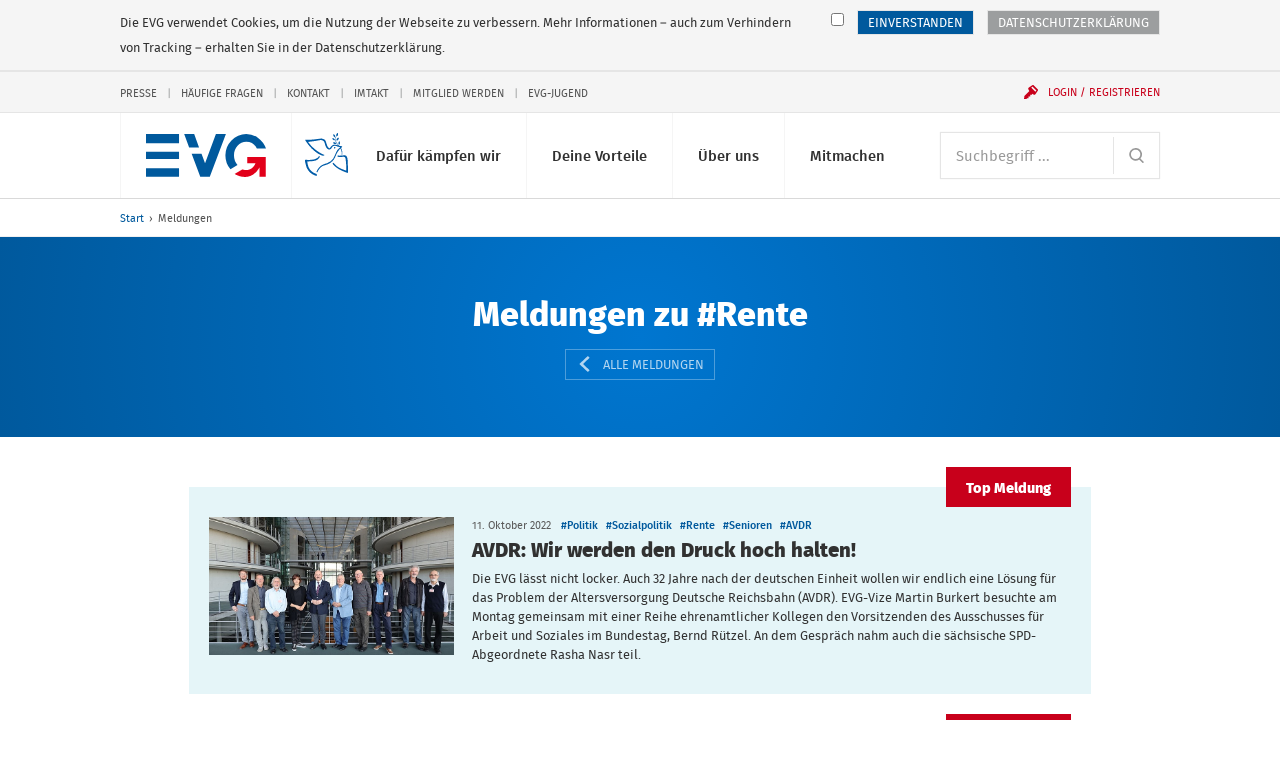

--- FILE ---
content_type: text/html; charset=UTF-8
request_url: https://www.evg-online.org/meldungen/?tx_rsmevgsearch_search%5Bsearch%5D%5Btags%5D%5B0%5D=Rente&tx_rsmevgsearch_search%5Bsearch%5D%5BsortBy%5D=date&tx_rsmevgsearch_search%5Bsearch%5D%5Border%5D=desc&tx_rsmevgsearch_search%5Bsearch%5D%5Bpage%5D=3&tx_rsmevgsearch_search%5Bsearch%5D%5BdocType%5D%5B0%5D=news&tx_rsmevgsearch_search%5Bsearch%5D%5Bfilters%5D%5Bextra.tags.names%5D%5B0%5D=Rente
body_size: 13831
content:
<!DOCTYPE html> 
<html class="no-js" lang="de"> 
	<head> 
		<meta charset="utf-8"> 
		<!--
	Created by: ressourcenmangel GmbH, http://www.ressourcenmangel.de, Tel.: 030 61002450

	This website is powered by TYPO3 - inspiring people to share!
	TYPO3 is a free open source Content Management Framework initially created by Kasper Skaarhoj and licensed under GNU/GPL.
	TYPO3 is copyright 1998-2016 of Kasper Skaarhoj. Extensions are copyright of their respective owners.
	Information and contribution at https://typo3.org/
-->
		<link rel="shortcut icon" href="/templates/img/favicon.ico" type="image/x-icon"> 
		<meta name="viewport" content="width=device-width, initial-scale=1.0"> 
		<link rel="stylesheet" type="text/css" href="/typo3conf/ext/rsmevgmembers/Resources/Public/Css/styles.css?1573642604" media="all"> 
		<meta property="og:title" content="Meldungen" />
		<meta property="og:image" content="http://www.evg-online.org/fileadmin/user_upload/22-10-20-EVG-Logo-fuer-Startseite.png" />
		<meta property="og:url" content="https://www.evg-online.org/meldungen/" />
		<meta name="twitter:card" content="summary_large_image" />
		<meta name="twitter:site" content="@EVG" />
		<meta name="twitter:title" content="Meldungen" />
		<meta name="twitter:creator" content="@EVG" />
		<meta name="twitter:image:src" content="http://www.evg-online.org/fileadmin/user_upload/22-10-20-EVG-Logo-fuer-Startseite.png" />
		<meta name="twitter:image" content="http://www.evg-online.org/fileadmin/user_upload/22-10-20-EVG-Logo-fuer-Startseite.png" />
		<meta name="twitter:domain" content="www.evg-online.org" />
		<title>Meldungen - EVG</title>
		<link rel="apple-touch-icon-precomposed" sizes="256x256" href="/templates/img/favicon_256x256.ico"> 
		<link rel="apple-touch-icon-precomposed" sizes="128x128" href="/templates/img/favicon_128x128.ico"> 
		<link rel="apple-touch-icon-precomposed" sizes="64x64" href="/templates/img/favicon_64x64.ico"> 
		<!--[if lt IE 10]><script src="/assets/javascripts/polyfills.js"></script><![endif]-->
		<script>window.EVG = { assetsBaseUrl: '/assets/' };</script>
		<script src="/assets/javascripts/head.js?v=1.2.1"></script>
		<link rel="stylesheet" href="/assets/stylesheets/main.css?v=1.2.1" media="all"> 
		<link rel="preload" href="/assets/fonts/fira-sans-optimized.woff2" as="font" type="font/woff2" crossorigin> 
		<!-- Google Tag Manager -->
		<script>
  // Define dataLayer and the gtag function.
  window.dataLayer = window.dataLayer || [];
  function gtag(){dataLayer.push(arguments);}

  // Default ad_storage to 'denied'.
  gtag('consent', 'default', {
    'ad_storage': 'denied'
  });
</script>
		<script>
    if(document.cookie.indexOf("evg_dsgvo_cookie_warning")!=-1) {
    (function(w,d,s,l,i){w[l]=w[l]||[];w[l].push({'gtm.start':
new Date().getTime(),event:'gtm.js'});var f=d.getElementsByTagName(s)[0],
j=d.createElement(s),dl=l!='dataLayer'?'&l='+l:'';j.async=true;j.src=
'https://www.googletagmanager.com/gtm.js?id='+i+dl;f.parentNode.insertBefore(j,f);
})(window,document,'script','dataLayer','GTM-K6WZBKR');
}</script>
		<!-- End Google Tag Manager -->
		<!-- RSS-Feed reference -->
		<link rel="alternate" type="application/rss+xml" title="RSS Feed der Eisenbahn- und Verkehrsgewergkschaft EVG" href="/rss/rss.xml" />
		<!-- End RSS-Feed reference -->
		</head>
	<body> 
		<!-- Google Tag Manager (noscript) -->
		<noscript>
			<iframe src="https://www.googletagmanager.com/ns.html?id=GTM-K6WZBKR"height="0" width="0" style="display:none;visibility:hidden"></iframe>
		</noscript>
		<!-- End Google Tag Manager (noscript) -->
		<!-- Matomo -->
		<script>
if(document.cookie.indexOf("evg_dsgvo_cookie_warning")!=-1) {
  var _paq = window._paq = window._paq || [];
  /* tracker methods like "setCustomDimension" should be called before "trackPageView" */
  _paq.push(['trackPageView']);
  _paq.push(['enableLinkTracking']);
  (function() {
    var u="//matomo.evgweb.de/";
    _paq.push(['setTrackerUrl', u+'matomo.php']);
    _paq.push(['setSiteId', '1']);
    var d=document, g=d.createElement('script'), s=d.getElementsByTagName('script')[0];
    g.async=true; g.src=u+'matomo.js'; s.parentNode.insertBefore(g,s);
  })();
}
</script>
		<!-- End Matomo Code -->
		<ul class="skip-links" aria-label="Sprungmarken"> 
			<li class="skip-links__item"><a class="skip-links__link" href="#main-navigation">Direkt zur Navigation</a></li>
			<li class="skip-links__item"><a class="skip-links__link" href="#main">Direkt zum Inhalt</a></li>
			 </ul>
		<div class="page"> 
			<header class="header" id="header-top" role="banner"> 
				<div class="header__inner"> 
					<style>
      svg.peacesvg {
        height: 1.35rem;
	top: 20px;
	left: 55px;
	position: absolute;
      }

      @media (min-width: 750px) {
        svg.peacesvg {
	  height: 1.35rem;
	  top: 20px;
	  left: 119px;
	  position: absolute;
	}
      }

      @media (min-width: 960px) {
        svg.peacesvg {
	  height: 1.8rem;
	  top: 20px;
	  left: 155px;
	  position: absolute;
	}
      }

      @media (min-width: 1100px) {
        svg.peacesvg {
	  height: 2.13165rem;
	  top: 20px;
	  left: 195px;
	  position: absolute;
	}
      }

    </style>
					<h1 class="logo"><a class="logo__link" href="/"> 
							<!-- <img class="logo__svg" src="/fileadmin/common/img/EVG_UKR_Logo_cropped.png"> -->
							<svg class="logo__svg" viewBox="0 0 116.23 41.29" aria-labelledby="logo-title" role="img"> 
								<title id="logo-title">Eisenbahn- und Verkehrsgewerkschaft (EVG)</title>
								<path d="M97.1.06a20.35 20.35 0 0 0-20.18 20.5 20.58 20.58 0 0 0 4.9 13.36l6.8-4.2a13.72 13.72 0 0 1-3.4-9.17c0-7.22 5.32-13.06 11.9-13.06a11.54 11.54 0 0 1 10.27 6.5h8.83A20.36 20.36 0 0 0 97.1.06zM77.4 0h-9.68L57.2 28.13 53.77 19h-9.55l8.26 21.84-.02.16h9.42v-.14L77.4 0M46.66 0h-9.68l4.8 13h9.6L46.67 0M0 0h32v9H0zM0 17h32v7H0zM0 33h32v8H0z"></path>
								<path class="logo__arrow" d="M98 28h8.05s-3 9.1-12.68 6l-7.57 4.37C90.37 41 102 45.6 110 32v9h6V22H98z"></path>
								 </svg></a> <a class="peacelink" href="/index.php?id=1995"> <svg class="peacesvg" id="Peace" xmlns="http://www.w3.org/2000/svg" viewBox="0 0 42 42"> <defs> 
									<style>.cls-1{fill:#005ca8;}</style>
								</defs> 
								<path class="cls-1" d="m31.95,0c-.25.03-.7.34-.99.72-.52.68-.71,2-.38,2.59.12.22.65-.03,1.11-.51.56-.59.77-1.31.61-2.07-.07-.35-.17-.67-.21-.7-.03-.03-.08-.03-.14-.03h0Zm-4.21,1.26c-.21,0-.22.25-.14.8.13.91.47,1.51,1.07,1.86.79.47,1.08.21.92-.82-.1-.63-.63-1.32-1.25-1.62-.29-.14-.48-.22-.6-.21h0ZM.4,6.66c-.45.07-.11.51.98,2.11,2.71,3.97,4.26,5.7,7.79,8.71,2.61,2.22,4.99,3.67,7.2,4.38.75.24,1.39.43,1.43.42s.38-.17.75-.37l.67-.36-1.75-.76c-3.38-1.46-7.61-4.44-10.6-7.46-1.17-1.18-3.78-4.33-3.82-4.6,0-.04,1.14-.2,2.55-.35,1.56-.17,4-.53,6.25-.92l3.69-.65.84.22c1.56.42,2.35,1.13,2.72,2.47,1.19,4.27,1.95,5.6,3.65,6.42.8.39,1.1.38,2-.04.55-.25.69-.39,1.13-1.11.28-.45.74-1.08,1.02-1.4.51-.57.54-.58,1.44-.75,1.11-.2,1.7-.12,2.95.43.49.21.92.38.97.38s.54.09,1.1.21l1.02.22-1.09.99c-1.64,1.49-2.23,2.45-3.77,6.06-1.22,2.88-1.75,3.86-2.59,4.86-.64.76-2.3,2.19-2.58,2.23-.04,0-.69.35-1.45.77s-1.48.78-1.6.79c-.57.08-3.17,1.03-3.98,1.44-1.38.71-1.48.77-2.31,1.45-1.45,1.2-2.88,3.19-3.65,5.09l-.22.55.44.19c.24.11.45.2.47.2s.08-.18.16-.39c.32-.93,1.42-2.65,2.27-3.55,1.38-1.46,2.29-2.16,3.24-2.48,2.04-.7,2.64-.89,3.24-1.04.91-.23,3.05-1.31,4.09-2.05,1.29-.93,2.38-2.01,3.16-3.16.64-.93,1.75-3.2,2.19-4.47.52-1.49,2.31-4.28,3.59-5.59l.56-.58.41.69c.23.38.39.72.36.75s.05.27.16.53c.29.64.47,2.4.34,3.27-.11.66-.1.7.11.81.15.08.26.08.34,0,.42-.46.23-3.35-.32-4.87-.19-.52-.64-1.46-.77-1.58-.09-.09.04-.23.51-.53.63-.4.64-.41.58-.87l-.06-.47-1.07-.1c-1.56-.15-1.96-.33-2.7-1.18-.67-.77-1.73-2.49-2.08-3.37-.05-.12-.14-.34-.2-.48-.19-.44-.35-2.11-.25-2.51.05-.21.19-.59.31-.85.14-.33.17-.5.07-.57-.42-.32-.92,1.29-.85,2.72.04.7.11.94.64,2.07.34.73.92,1.74,1.36,2.35l.77,1.07s-.5-.16-1.39-.45-2.54-.4-3.41.05-1.58,1.09-2.2,1.88c-.45.58-.94,1.13-1.07,1.22-.55.39-1.33-.22-2.13-1.65-.39-.7-.98-2.39-1.44-4.14-.46-1.77-1.47-2.87-2.88-3.16-.38-.08-.89-.21-1.14-.3-.42-.15-.73-.12-3.85.3-3.1.42-4.88.6-8.71.88-.75.05-1.85.05-2.45,0-.54-.05-.91-.1-1.12-.07h0Zm26.51-1.61c-.16.03-.27.08-.3.15-.09.21.3.96.66,1.29.19.17.57.38.83.46.59.18,1.09.13,1.15-.11.09-.41-.86-1.53-1.48-1.75-.23-.08-.6-.09-.86-.04h0Zm5.67-.48c-.63.06-1.41.74-1.69,1.55-.15.44-.14,1.14.03,1.27.13.1.31.05.82-.21.76-.39,1.27-1.21,1.34-2.15.02-.32,0-.38-.25-.44-.08-.02-.17-.02-.26-.01h0Zm.93,3.45c-.23.03-.8,1.19-.84,1.72s.22,1.49.48,1.73c.19.18.58-.21.84-.82.15-.36.19-.68.13-1.1-.1-.73-.43-1.55-.6-1.53h0Zm-5.49,1.15c-.3.05-.57.13-.7.24-.24.19.74,1.09,1.4,1.28.49.14,1.43,0,1.71-.25.21-.19.21-.23.03-.49-.33-.47-.8-.72-1.49-.8-.3-.04-.64-.02-.95.02h0Zm.98,4.51c-.2.01-.41.13-.55.37-.24.41-.2.69.12.94.48.36,1.25-.02,1.18-.57-.07-.48-.41-.76-.75-.74Zm-15.47,9s-.26.32-.46.66c-.31.5-.54.71-1.31,1.17-1.91,1.15-2.15,1.23-4.85,1.56-2.15.26-2.63.28-4.37.2C-.15,26.11-.01,26.08,0,26.92c.03,1.37.65,4,1.56,6.63.6,1.72,2.08,3.79,3.86,5.38,1.14,1.02,3.23,2.21,4.86,2.76.79.27,1.2.36,1.23.26.06-.16.1-1.82.05-1.85-.02-.01-.62-.23-1.33-.48-2.94-1.04-5.32-3.16-6.6-5.9-.52-1.12-.96-2.81-1.23-4.71l-.16-1.15.53-.07c.29-.04,1.14-.08,1.89-.09,1.47-.02,3.79-.31,5.11-.65,1.89-.48,2.53-.92,4.25-2.97l.81-.97-.62-.25c-.34-.14-.65-.23-.7-.2h0Zm18.59-.84s-.01,0-.01,0c-.2.34-.39,1.09-.3,1.15.59.4,2.35.61,3.65.43,1.3-.18,2.66-.18,3.19,0,.72.25.84.6,1.21,3.44.21,1.59.32,3.06.36,4.52.06,2.7.07,5.19,0,5.27-.07.1-2.59-.79-4.65-1.64-2.45-1.01-4.14-2.16-6.13-4.18-.76-.76-1.38-1.42-1.39-1.46s-.06-.14-.13-.22c-.1-.11-.21-.07-.6.24-.26.21-.47.4-.47.43.02.16.73,1.04,1.43,1.79,2.49,2.65,6.45,5,11.21,6.64,1.59.55,2.42.78,2.45.69.17-.46-.13-11.66-.36-13.28-.3-2.2-.83-3.19-1.98-3.71-.57-.26-.59-.26-2.71-.04-2.56.27-3.7.28-4.31.05-.22-.08-.42-.13-.47-.13h0Z"/> </svg> </a> </h1>
						<div class="navigation"> 
							<button class="navigation__button js-menu-panel" id="main-navigation-button" type="button" aria-controls="main-navigation" aria-expanded="false" data-show-hide-group="navigation-panel" data-target-class-toggle="navigation__panel--open" data-class-toggle="navigation__button--active"><span class="menu-icon">Menü <span class="sr-only">anzeigen</span></span></button>
							<div class="navigation__panel" id="main-navigation"> 
								<nav class="navigation__section"> 
									<h2 class="sr-only" id="main-navigation-title">Hauptnavigation</h2>
									<ul class="main-navigation" aria-labelledby="main-navigation">
										<li class="main-navigation__item">
											<button class="main-navigation__link js-show-hide" type="button" aria-controls="sub-navigation-15" aria-expanded="false" data-show-hide-group="sub-navigation" data-target-class-toggle="sub-navigation--open" data-class-toggle="main-navigation__link--active">Dafür kämpfen wir<svg class="icon icon--arrow-down main-navigation__toggle" viewBox="0 0 200 200" role="presentation"><use xlink:href="/assets/icons/icons.svg#arrow-down"></use></svg></button>
											<ul class="sub-navigation" id="sub-navigation-15"> 
												<li class="sub-navigation__item"> <a class="sub-navigation__link" href="/tarifpolitik/"> <img src="/fileadmin/_processed_/e/c/csm_Kampagnen-und-Aktionen-100_431cb0c5d0.jpg" width="120" height="80" class="sub-navigation__img" alt="" > 
														<p class="sub-navigation__title">Tarifpolitik</p>
														<p class="sub-navigation__desc">Für faire Löhne und gute Arbeitsbedingungen - alle Tarifverträge und Entgelttabellen hier</p>
														 </a> </li>
												<li class="sub-navigation__item"> <a class="sub-navigation__link" href="/politik/"> <img src="/fileadmin/_processed_/8/8/csm_800x600_720_4e698b180a.jpg" width="120" height="80" class="sub-navigation__img" alt="Icon der Weltkugel" title="Icon der Weltkugel" > 
														<p class="sub-navigation__title">Politik</p>
														<p class="sub-navigation__desc">Das macht die EVG im Bereich Verkehrspolitik und Gesellschaftspolitik</p>
														 </a> </li>
												<li class="sub-navigation__item"> <a class="sub-navigation__link" href="/mitbestimmung/"> <img src="/fileadmin/_processed_/5/d/csm_Mitbestimmung-100_bc92f3996f.jpg" width="120" height="80" class="sub-navigation__img" alt="" > 
														<p class="sub-navigation__title">Beschäftigung</p>
														<p class="sub-navigation__desc">Mitbestimmen, mitgestalten, mit uns</p>
														 </a> </li>
												<li class="sub-navigation__item"> <a class="sub-navigation__link" href="/internationales/"> <img src="/fileadmin/_processed_/f/2/csm_Fonds-soziale-Sicherung-100_7c35e7a7cf.jpg" width="120" height="80" class="sub-navigation__img" alt="" > 
														<p class="sub-navigation__title">Internationales</p>
														<p class="sub-navigation__desc">Die EVG kämpft auch international für bessere Arbeitsbedingungen</p>
														 </a> </li>
												<li class="sub-navigation__item"> <a class="sub-navigation__link" href="/sozialpolitik/"> <img src="/fileadmin/_processed_/4/e/csm_Sozialpolitik-100_2d5d5de691.jpg" width="120" height="80" class="sub-navigation__img" alt="" > 
														<p class="sub-navigation__title">Sozialpolitik</p>
														<p class="sub-navigation__desc">Das macht die EVG im Bereich Arbeit, Rente, Gesundheit und Wohnen</p>
														 </a> </li>
												<li class="sub-navigation__item"> <a class="sub-navigation__link" href="/dafuer-kaempfen-wir/evg-kaempft-fuer/"> <img src="/fileadmin/_processed_/2/f/csm_EVG-Kaempft-Fuer-100-1_2b6714484a.jpg" width="120" height="80" class="sub-navigation__img" alt="" > 
														<p class="sub-navigation__title">EVG kämpft für...</p>
														<p class="sub-navigation__desc">Frauen, Jugendliche, Senioren, Beamte und alle Berufsgruppen</p>
														 </a> </li>
											</ul>
										</li>
										<li class="main-navigation__item">
											<button class="main-navigation__link js-show-hide" type="button" aria-controls="sub-navigation-16" aria-expanded="false" data-show-hide-group="sub-navigation" data-target-class-toggle="sub-navigation--open" data-class-toggle="main-navigation__link--active">Deine Vorteile<svg class="icon icon--arrow-down main-navigation__toggle" viewBox="0 0 200 200" role="presentation"><use xlink:href="/assets/icons/icons.svg#arrow-down"></use></svg></button>
											<ul class="sub-navigation" id="sub-navigation-16"> 
												<li class="sub-navigation__item"> <a class="sub-navigation__link" href="/deine-vorteile/unsere-leistungen/"> <img src="/fileadmin/_processed_/1/2/csm_Leistungen-100_c642e70274.jpg" width="120" height="80" class="sub-navigation__img" alt="" > 
														<p class="sub-navigation__title">Unsere Leistungen</p>
														<p class="sub-navigation__desc">Profitiere als Mitglied von den vielen exklusiven Leistungen der EVG</p>
														 </a> </li>
												<li class="sub-navigation__item"> <a class="sub-navigation__link" href="/deine-vorteile/vorteile-und-serviceleistungen/"> <img src="/fileadmin/_processed_/5/2/csm_Services-100_332a57f5cb.jpg" width="120" height="80" class="sub-navigation__img" alt="" > 
														<p class="sub-navigation__title">Vorteile und Serviceleistungen</p>
														<p class="sub-navigation__desc">Nutze unsere vielfältigen Serviceleistungen</p>
														 </a> </li>
												<li class="sub-navigation__item"> <a class="sub-navigation__link" href="/deine-vorteile/httpswwweva-akademiede/"> <img src="/fileadmin/_processed_/f/b/csm_Bildungsangebote-100_075813dd15.jpg" width="120" height="80" class="sub-navigation__img" alt="" > 
														<p class="sub-navigation__title">Bildungsangebote</p>
														<p class="sub-navigation__desc">Unsere Bildungs- und Beratungsgesellschaft EVA unterstützt Dich bei Deiner Arbeit</p>
														 </a> </li>
												<li class="sub-navigation__item"> <a class="sub-navigation__link" href="/deine-vorteile/fonds-soziale-sicherung/"> <img src="/fileadmin/_processed_/1/9/csm_Fonds-soziale-Sicherung-100_83d763425e.jpg" width="120" height="80" class="sub-navigation__img" alt="" > 
														<p class="sub-navigation__title">Fonds soziale Sicherung</p>
														<p class="sub-navigation__desc">Der Fonds soziale Sicherung bietet Hilfe in allen Lebenslagen</p>
														 </a> </li>
												<li class="sub-navigation__item"> <a class="sub-navigation__link" href="/deine-vorteile/wo-mo-fonds/"> <img src="/fileadmin/_processed_/7/5/csm_21-11-12-Mitglied-werden-100_831231b9d3_3e0809b5b1.jpg" width="120" height="80" class="sub-navigation__img" alt="" > 
														<p class="sub-navigation__title">Wo-Mo-Fonds</p>
														<p class="sub-navigation__desc">Der Wo-Mo-Fonds zahlt Zuschüsse zu den Kosten von Wohnen und Mobilität</p>
														 </a> </li>
											</ul>
										</li>
										<li class="main-navigation__item">
											<button class="main-navigation__link js-show-hide" type="button" aria-controls="sub-navigation-17" aria-expanded="false" data-show-hide-group="sub-navigation" data-target-class-toggle="sub-navigation--open" data-class-toggle="main-navigation__link--active">Über uns<svg class="icon icon--arrow-down main-navigation__toggle" viewBox="0 0 200 200" role="presentation"><use xlink:href="/assets/icons/icons.svg#arrow-down"></use></svg></button>
											<ul class="sub-navigation" id="sub-navigation-17"> 
												<li class="sub-navigation__item"> <a class="sub-navigation__link" href="/ueber-uns/wir-stellen-uns-vor/"> <img src="/fileadmin/_processed_/8/c/csm_Ueber-Uns-100_3c928c82a5.jpg" width="120" height="80" class="sub-navigation__img" alt="" > 
														<p class="sub-navigation__title">Wir stellen uns vor</p>
														<p class="sub-navigation__desc">Wir leben Gemeinschaft seit über 125 Jahren</p>
														 </a> </li>
												<li class="sub-navigation__item"> <a class="sub-navigation__link" href="/ueber-uns/kontakt/"> <img src="/fileadmin/_processed_/c/b/csm_Ansprechpartner-100_e24c17fc92.jpg" width="120" height="80" class="sub-navigation__img" alt="" > 
														<p class="sub-navigation__title">Kontakt</p>
														<p class="sub-navigation__desc">Hier findest Du Deine Ansprechpersonen</p>
														 </a> </li>
												<li class="sub-navigation__item"> <a class="sub-navigation__link" href="/ueber-uns/struktur-der-evg/"> <img src="/fileadmin/_processed_/c/c/csm_Struktur-der-EVG-100_a6eb164946.jpg" width="120" height="80" class="sub-navigation__img" alt="" > 
														<p class="sub-navigation__title">Struktur der EVG</p>
														<p class="sub-navigation__desc">So ist die EVG organisiert</p>
														 </a> </li>
												<li class="sub-navigation__item"> <a class="sub-navigation__link" href="/ueber-uns/satzung-und-programm/"> <img src="/fileadmin/_processed_/7/5/csm_Unser-Programm-100_83f6c8eae0.jpg" width="120" height="80" class="sub-navigation__img" alt="" > 
														<p class="sub-navigation__title">Satzung und Programm</p>
														<p class="sub-navigation__desc">Danach handeln wir</p>
														 </a> </li>
												<li class="sub-navigation__item"> <a class="sub-navigation__link" href="/geschichte/"> <img src="/fileadmin/_processed_/e/4/csm_Geschichte-100_da5a8798d8.jpg" width="120" height="80" class="sub-navigation__img" alt="" > 
														<p class="sub-navigation__title">Geschichte</p>
														<p class="sub-navigation__desc">Erlebe die spannende Geschichte der EVG in Bildern und Videos</p>
														 </a> </li>
												<li class="sub-navigation__item"> <a class="sub-navigation__link" href="/ueber-uns/stellenangebote/"> <img src="/fileadmin/_processed_/c/6/csm_Stellenangebote-100_d75142b035.jpg" width="120" height="80" class="sub-navigation__img" alt="" > 
														<p class="sub-navigation__title">Stellenangebote</p>
														<p class="sub-navigation__desc">Freie Stellen bei der EVG</p>
														 </a> </li>
											</ul>
										</li>
										<li class="main-navigation__item">
											<button class="main-navigation__link js-show-hide" type="button" aria-controls="sub-navigation-18" aria-expanded="false" data-show-hide-group="sub-navigation" data-target-class-toggle="sub-navigation--open" data-class-toggle="main-navigation__link--active">Mitmachen<svg class="icon icon--arrow-down main-navigation__toggle" viewBox="0 0 200 200" role="presentation"><use xlink:href="/assets/icons/icons.svg#arrow-down"></use></svg></button>
											<ul class="sub-navigation" id="sub-navigation-18"> 
												<li class="sub-navigation__item"> <a class="sub-navigation__link" href="/mitmachen/evg-landesverbaende/"> <img src="/fileadmin/_processed_/f/4/csm_Meine-Region-100_94db50a071.jpg" width="120" height="80" class="sub-navigation__img" alt="" > 
														<p class="sub-navigation__title">EVG-Landesverbände</p>
														<p class="sub-navigation__desc">Aktuelles, Veranstaltungen und Ansprechpartner</p>
														 </a> </li>
												<li class="sub-navigation__item"> <a class="sub-navigation__link" href="/mitgliedwerden/"> <img src="/fileadmin/_processed_/9/5/csm_Mitglied-werden-100_a388d51f54.jpg" width="120" height="80" class="sub-navigation__img" alt="" > 
														<p class="sub-navigation__title">Mitglied werden</p>
														<p class="sub-navigation__desc">Die Gemeinschaft noch stärker machen</p>
														 </a> </li>
												<li class="sub-navigation__item"> <a class="sub-navigation__link" href="/mitmachen/evg-im-social-web/"> <img src="/fileadmin/_processed_/0/8/csm_EVG-Social-Web-100_52196a96bb.jpg" width="120" height="80" class="sub-navigation__img" alt="" > 
														<p class="sub-navigation__title">EVG im Social Web</p>
														<p class="sub-navigation__desc">Wir auf Facebook, Instagram, Twitter und Youtube</p>
														 </a> </li>
												<li class="sub-navigation__item"> <a class="sub-navigation__link" href="/mitmachen/infos-zur-mitgliedschaft/"> <img src="/fileadmin/_processed_/7/d/csm_Mitglied-werden-100_3003d0b1c0.jpg" width="120" height="80" class="sub-navigation__img" alt="" > 
														<p class="sub-navigation__title">Infos zur Mitgliedschaft</p>
														<p class="sub-navigation__desc">Informationen zur Mitgliedschaft anfordern</p>
														 </a> </li>
												<li class="sub-navigation__item"> <a class="sub-navigation__link" href="/mitmachen/fachgruppen/"> <img src="/fileadmin/_processed_/7/5/csm_Unser-Programm-100_83f6c8eae0.jpg" width="120" height="80" class="sub-navigation__img" alt="" > 
														<p class="sub-navigation__title">Fachgruppen</p>
														<p class="sub-navigation__desc">Werde Teil einer Fachgruppe</p>
														 </a> </li>
											</ul>
										</li>
									</ul>
									 </nav>
								<nav class="navigation__section navigation__section--first"> 
									<form class="search" action="/suche/"> 
										<h2 class="sr-only" id="search"> Suche </h2>
										 <label class="sr-only" for="search-input"> Suchbegriff </label> <input class="form-control form-control--inline-button" id="search-input" placeholder="Suchbegriff ..." type="search" name="tx_rsmevgsearch_search[search][q]"> 
										<button class="form-control__button" type="submit"> <svg class="icon icon--search" viewBox="0 0 200 200" role="img" aria-labelledby="title-cd2b"> 
												<title id="title-cd2b"> Website durchsuchen </title>
												 <use xlink:href="/assets/icons/icons.svg#search"></use> </svg> </button>
										 </form>
									 </nav>
								<nav class="navigation__section"> 
									<div class="service-navigation"> 
										<h2 class="sr-only" id="service-navigation">Service-Navigation</h2>
										<ul class="service-navigation__items" aria-labelledby="service-navigation"> 
											<li class="service-navigation__item"><a href="/presse/">Presse</a></li>
											<li class="service-navigation__item"><a href="/service-navigation/haeufige-fragen/">Häufige Fragen</a></li>
											<li class="service-navigation__item"><a href="/kontakt/">Kontakt</a></li>
											<li class="service-navigation__item"><a href="/imtakt/">Imtakt</a></li>
											<li class="service-navigation__item"><a href="/mitgliedwerden/">Mitglied werden</a></li>
											<li class="service-navigation__item"><a href="/jugend/">EVG-Jugend</a></li>
											 </ul>
										 </div>
									 </nav>
								 </div>
							<button class="navigation__user js-show-hide js-user" id="login-button" type="button" aria-controls="user-panel" aria-expanded="false" data-show-hide-group="navigation-panel" data-target-class-toggle="navigation__login-panel--open" data-class-toggle="navigation__user--active" data-class-logged-in="navigation__user--loggedin"> <svg class="icon icon--user" viewBox="0 0 200 200" role="presentation"> <use xlink:href="/assets/icons/icons.svg#user"></use> </svg> <svg class="icon icon--login icon--pre" viewBox="0 0 200 200" role="presentation"> <use xlink:href="/assets/icons/icons.svg#login"></use> </svg> <span class="navigation__user-inner" data-fill="name">Login / Registrieren</span> </button>
							<div class="navigation__login-panel js-user" id="user-panel" data-class-logged-in="navigation__login-panel--loggedin"> 
								<section class="login" id="login-header-form"> 
									<h2 class="login__title"> Login Mitgliederbereich </h2>
									<form class="login__form" action="/mitmachen/login/" method="post"> <input type="hidden" name="logintype" value="login"> <input type="hidden" name="pid" value="74"> 
										<div class="form-group"> <label class="sr-only" for="login-username"> Benutzername </label> <input class="form-control" id="login-username" type="text" autocomplete="username email" name="user" placeholder="Benutzername" required> </div>
										<div class="form-group"> <label class="sr-only" for="login-password"> Passwort </label> <input class="form-control" id="login-password" type="password" autocomplete="current-password" name="pass" placeholder="Passwort" data-rsa-encryption="" required> </div>
										<div class="form-group form-group--submit"> 
											<button class="btn btn--block" type="submit"> Einloggen » </button>
											 <a class="login__link" href="/mitmachen/login/?tx_felogin_pi1%5Bforgot%5D=1&amp;cHash=f404b5ca2cd0604361b4503f598d9b7f"> Passwort vergessen? </a> <a class="login__link" href="/mitgliederbereich/nutzername-vergessen/"> Benutzernamen vergessen? </a> <a class="login__link" href="/service-navigation/haeufige-fragen/"> Fragen / Hilfe zur Anmeldung </a> </div>
										 </form>
									<h2 class="login__title"> Du hast noch keinen Login? </h2>
									 <a class="login__link" href="/mitmachen/anmeldung-mitgliederbereich/"> Jetzt registrieren </a> </section>
								 </div>
							 </div>
						 </div>
					 </header>
				<nav class="breadcrumb"> 
					<h2 class="sr-only" id="breadcrumb-title">Sie befinden sich hier:</h2>
					<ol class="breadcrumb__path"> 
						<li class="breadcrumb__item"><a href="/" title="evg-online.org">Start</a></li>
						<li class="breadcrumb__item"><span>Meldungen</span></li>
						 </ol>
					 </nav>
				<!--TYPO3SEARCH_begin-->
				<main id="main"> 
					<!-- @todo Clean up interims CSS -->
					<style>
        /***** result items *****/
        .thumb-date {
            width: 100px;
            font-size: 1.5em;
            text-align: center;
            color: #ffffff;
            background-color: #00599d;
        }

        .thumb-date-day {
            font-weight: bold;
        }

        .flag-alert {
            padding: 2px 5px;
            background-color: red;
            color: #ffffff;
        }

        /**** sorter ****/
        .sort-nav__item .active {
            font-weight: bold;
        }

    </style>
					<header class="content-header content-header--blue content-header--center"> 
						<div class="content-header__inner"> 
							<div class="content-header__contents"> 
								<h2 class="content-header__head"> Meldungen zu #Rente </h2>
								<div class="content-header__buttons"> <a class="content-header__button" href="/meldungen/"> <svg class="icon icon--fat-arrow-left icon--pre" viewBox="0 0 200 200" role="presentation"> <use xlink:href="/assets/icons/icons.svg#fat-arrow-left"></use> </svg> Alle Meldungen </a> </div>
								 </div>
							 </div>
						 </header>
					<div class="list-container"> 
						<article class="list-item faux-block list-item--news list-item--is-highlight" data-highlight-text="Top Meldung"> 
							<div class="list-item__img-wrap"> <img class="list-item__img" alt="AVDR: Wir werden den Druck hoch halten!" src="/fileadmin/_processed_/4/4/csm_22-10-11-AVDR-Foto_aa10db431b.jpg" width="711" height="400" /> </div>
							<div class="list-item__content"> 
								<header class="list-item__header"> 
									<h3 class="list-item__title"> <a href="https://www.evg-online.org/meldungen/details/news/avdr-wir-werden-den-druck-hoch-halten-10117/"> AVDR: Wir werden den Druck hoch halten! </a> </h3>
									 <time class="list-item__meta" datetime="2022-10-11"> 11. Oktober 2022 </time> 
									<ul class="list-item__tags" aria-label="Schlagworte"> 
										<li class="list-item__tag"> <a href="/meldungen/?tx_rsmevgsearch_search%5Bsearch%5D%5BdocType%5D%5B0%5D=news&amp;tx_rsmevgsearch_search%5Bsearch%5D%5Btags%5D=Politik"> #Politik </a> </li>
										<li class="list-item__tag"> <a href="/meldungen/?tx_rsmevgsearch_search%5Bsearch%5D%5BdocType%5D%5B0%5D=news&amp;tx_rsmevgsearch_search%5Bsearch%5D%5Btags%5D=Sozialpolitik"> #Sozialpolitik </a> </li>
										<li class="list-item__tag"> <a href="/meldungen/?tx_rsmevgsearch_search%5Bsearch%5D%5BdocType%5D%5B0%5D=news&amp;tx_rsmevgsearch_search%5Bsearch%5D%5Btags%5D=Rente"> #Rente </a> </li>
										<li class="list-item__tag"> <a href="/meldungen/?tx_rsmevgsearch_search%5Bsearch%5D%5BdocType%5D%5B0%5D=news&amp;tx_rsmevgsearch_search%5Bsearch%5D%5Btags%5D=Senioren"> #Senioren </a> </li>
										<li class="list-item__tag"> <a href="/meldungen/?tx_rsmevgsearch_search%5Bsearch%5D%5BdocType%5D%5B0%5D=news&amp;tx_rsmevgsearch_search%5Bsearch%5D%5Btags%5D=AVDR"> #AVDR </a> </li>
										 </ul>
									 </header>
								<div class="list-item__desc"> 
									<p> Die EVG lässt nicht locker. Auch 32 Jahre nach der deutschen Einheit wollen wir endlich eine Lösung für das Problem der Altersversorgung Deutsche Reichsbahn (AVDR). EVG-Vize Martin Burkert besuchte am Montag gemeinsam mit einer Reihe ehrenamtlicher Kollegen den Vorsitzenden des Ausschusses für Arbeit und Soziales im Bundestag, Bernd Rützel. An dem Gespräch nahm auch die sächsische SPD-Abgeordnete Rasha Nasr teil. </p>
									 </div>
								 </div>
							 <a class="faux-block__overlay-link" href="https://www.evg-online.org/meldungen/details/news/avdr-wir-werden-den-druck-hoch-halten-10117/" tabindex="-1" aria-hidden="true"> Zur Meldung » </a> </article>
						<article class="list-item faux-block list-item--news list-item--is-highlight" data-highlight-text="Top Meldung"> 
							<div class="list-item__img-wrap"> <img class="list-item__img" alt="AK RÜG: „Bund und Länder müssen sich endlich auf die Finanzierung einer Entschädigungslösung einigen“" src="/fileadmin/_processed_/d/2/csm_22-05-20-RUEG-Foto-1_e985e99208.jpg" width="711" height="400" /> </div>
							<div class="list-item__content"> 
								<header class="list-item__header"> 
									<h3 class="list-item__title"> <a href="https://www.evg-online.org/meldungen/details/news/ak-rueg-bund-und-laender-muessen-sich-endlich-auf-die-finanzierung-einer-entschaedigungsloesung/"> AK RÜG: „Bund und Länder müssen sich endlich auf die Finanzierung einer Entschädigungslösung einigen“ </a> </h3>
									 <time class="list-item__meta" datetime="2022-05-19"> 19. Mai 2022 </time> 
									<ul class="list-item__tags" aria-label="Schlagworte"> 
										<li class="list-item__tag"> <a href="/meldungen/?tx_rsmevgsearch_search%5Bsearch%5D%5BdocType%5D%5B0%5D=news&amp;tx_rsmevgsearch_search%5Bsearch%5D%5Btags%5D=Sozialpolitik"> #Sozialpolitik </a> </li>
										<li class="list-item__tag"> <a href="/meldungen/?tx_rsmevgsearch_search%5Bsearch%5D%5BdocType%5D%5B0%5D=news&amp;tx_rsmevgsearch_search%5Bsearch%5D%5Btags%5D=Rente"> #Rente </a> </li>
										 </ul>
									 </header>
								<div class="list-item__desc"> 
									<p> In der vergangenen Woche hat in Berlin die konstituierende Sitzung des neuen Arbeitskreises Rentenüberleitungsgesetz – kurz AK RÜG – stattgefunden. Im Mittelpunkt der Diskussion stand das Vorhaben der Bundesregierung, eine Fondslösung zur Entschädigung von Härtefällen bei der Rentenüberleitung einzurichten. </p>
									 </div>
								 </div>
							 <a class="faux-block__overlay-link" href="https://www.evg-online.org/meldungen/details/news/ak-rueg-bund-und-laender-muessen-sich-endlich-auf-die-finanzierung-einer-entschaedigungsloesung/" tabindex="-1" aria-hidden="true"> Zur Meldung » </a> </article>
						<article class="list-item faux-block list-item--news list-item--is-highlight" data-highlight-text="Top Meldung"> 
							<div class="list-item__img-wrap"> <img class="list-item__img" alt="Rentenpaket I im Bundestag: Langjährige EVG-Forderung wird umgesetzt" src="/fileadmin/_processed_/1/2/csm_22-05-13-Rente-CC0_1de93bdc1d.jpg" width="711" height="400" /> </div>
							<div class="list-item__content"> 
								<header class="list-item__header"> 
									<h3 class="list-item__title"> <a href="https://www.evg-online.org/meldungen/details/news/rentenpaket-i-im-bundestag-langjaehrige-evg-forderung-wird-umgesetzt-9758/"> Rentenpaket I im Bundestag: Langjährige EVG-Forderung wird umgesetzt </a> </h3>
									 <time class="list-item__meta" datetime="2022-05-13"> 13. Mai 2022 </time> 
									<ul class="list-item__tags" aria-label="Schlagworte"> 
										<li class="list-item__tag"> <a href="/meldungen/?tx_rsmevgsearch_search%5Bsearch%5D%5BdocType%5D%5B0%5D=news&amp;tx_rsmevgsearch_search%5Bsearch%5D%5Btags%5D=Sozialpolitik"> #Sozialpolitik </a> </li>
										<li class="list-item__tag"> <a href="/meldungen/?tx_rsmevgsearch_search%5Bsearch%5D%5BdocType%5D%5B0%5D=news&amp;tx_rsmevgsearch_search%5Bsearch%5D%5Btags%5D=Rente"> #Rente </a> </li>
										 </ul>
									 </header>
								<div class="list-item__desc"> 
									<p> Mit ihrem ersten Rentenpaket, das am Morgen im Deutschen Bundestag von Sozialminister Hubertus Heil eingebracht wurde, will die Ampel-Koalition drei rentenpolitische Maßnahmen umsetzen: Die Rentenerhöhung um 5,35 Prozent (West) bzw. 6,12 Prozent (Ost) zum 1. Juli 2022, spürbare Verbesserungen bei Erwerbsminderungsrenten - aber auch die Wiedereinsetzung des sogenannten Nachholfaktors. </p>
									 </div>
								 </div>
							 <a class="faux-block__overlay-link" href="https://www.evg-online.org/meldungen/details/news/rentenpaket-i-im-bundestag-langjaehrige-evg-forderung-wird-umgesetzt-9758/" tabindex="-1" aria-hidden="true"> Zur Meldung » </a> </article>
						<article class="list-item faux-block list-item--news list-item--is-highlight" data-highlight-text="Top Meldung"> 
							<div class="list-item__content"> 
								<header class="list-item__header"> 
									<h3 class="list-item__title"> <a href="https://www.evg-online.org/meldungen/details/news/die-pauschale-entlastung-fuer-rentnerinnen-und-rentner-muss-dringend-kommen-9669/"> „Die pauschale Entlastung für Rentnerinnen und Rentner muss dringend kommen.“ </a> </h3>
									 <time class="list-item__meta" datetime="2022-04-19"> 19. April 2022 </time> 
									<ul class="list-item__tags" aria-label="Schlagworte"> 
										<li class="list-item__tag"> <a href="/meldungen/?tx_rsmevgsearch_search%5Bsearch%5D%5BdocType%5D%5B0%5D=news&amp;tx_rsmevgsearch_search%5Bsearch%5D%5Btags%5D=Rente"> #Rente </a> </li>
										<li class="list-item__tag"> <a href="/meldungen/?tx_rsmevgsearch_search%5Bsearch%5D%5BdocType%5D%5B0%5D=news&amp;tx_rsmevgsearch_search%5Bsearch%5D%5Btags%5D=Sozialpolitik"> #Sozialpolitik </a> </li>
										<li class="list-item__tag"> <a href="/meldungen/?tx_rsmevgsearch_search%5Bsearch%5D%5BdocType%5D%5B0%5D=news&amp;tx_rsmevgsearch_search%5Bsearch%5D%5Btags%5D=Senioren"> #Senioren </a> </li>
										 </ul>
									 </header>
								<div class="list-item__desc"> 
									<p> Die Senior:innen im DGB fordern eine Energiekostenpauschale auch für Menschen im Ruhestand. Die Bundesregierung will im sog. Entlastungspaket einmalig 300 Euro an Beschäftigte auszahlen. Rentner:innen und Pensionär:innen sind bisher davon ausgenommen. Doch sie sind genauso, wenn nicht noch stärker, von den steigenden Energiekosten betroffen. </p>
									 </div>
								 </div>
							 <a class="faux-block__overlay-link" href="https://www.evg-online.org/meldungen/details/news/die-pauschale-entlastung-fuer-rentnerinnen-und-rentner-muss-dringend-kommen-9669/" tabindex="-1" aria-hidden="true"> Zur Meldung » </a> </article>
						<article class="list-item faux-block list-item--news list-item--is-highlight" data-highlight-text="Top Meldung"> 
							<div class="list-item__img-wrap"> <img class="list-item__img" alt="EVG begrüßt Verbesserungen für Erwerbsminderungsrenten und kritisiert Wiedereinsetzung des Nachholfaktors" src="/fileadmin/_processed_/a/0/csm_22-03-28-Rente-CC0_50bcedb76c.jpg" width="711" height="400" /> </div>
							<div class="list-item__content"> 
								<header class="list-item__header"> 
									<h3 class="list-item__title"> <a href="https://www.evg-online.org/meldungen/details/news/evg-begruesst-verbesserungen-fuer-erwerbsminderungsrenten-und-kritisiert-wiedereinsetzung-des-nachho/"> EVG begrüßt Verbesserungen für Erwerbsminderungsrenten und kritisiert Wiedereinsetzung des Nachholfaktors </a> </h3>
									 <time class="list-item__meta" datetime="2022-03-28"> 28. März 2022 </time> 
									<ul class="list-item__tags" aria-label="Schlagworte"> 
										<li class="list-item__tag"> <a href="/meldungen/?tx_rsmevgsearch_search%5Bsearch%5D%5BdocType%5D%5B0%5D=news&amp;tx_rsmevgsearch_search%5Bsearch%5D%5Btags%5D=Sozialpolitik"> #Sozialpolitik </a> </li>
										<li class="list-item__tag"> <a href="/meldungen/?tx_rsmevgsearch_search%5Bsearch%5D%5BdocType%5D%5B0%5D=news&amp;tx_rsmevgsearch_search%5Bsearch%5D%5Btags%5D=Rente"> #Rente </a> </li>
										 </ul>
									 </header>
								<div class="list-item__desc"> 
									<p> Mit dem vom Bundessozialministerium vorgelegten Referentenentwurf für ein „Gesetz zur Rentenanpassung 2022 und zur Verbesserung von Leistungen für den Erwerbsminderungsrentenbestand“ geht die Bundesregierung ein langjähriges Problem an - und schafft im gleichen Zug eine neue Rentenungerechtigkeit. </p>
									 </div>
								 </div>
							 <a class="faux-block__overlay-link" href="https://www.evg-online.org/meldungen/details/news/evg-begruesst-verbesserungen-fuer-erwerbsminderungsrenten-und-kritisiert-wiedereinsetzung-des-nachho/" tabindex="-1" aria-hidden="true"> Zur Meldung » </a> </article>
						<article class="list-item faux-block list-item--news list-item--is-highlight" data-highlight-text="Top Meldung"> 
							<div class="list-item__img-wrap"> <img class="list-item__img" alt="Das ändert sich 2022 bei Rente und betrieblicher Altersvorsorge" src="/fileadmin/_processed_/0/b/csm_21-12-23-Rente-CC0_4cfef2d3c2.png" width="711" height="400" /> </div>
							<div class="list-item__content"> 
								<header class="list-item__header"> 
									<h3 class="list-item__title"> <a href="https://www.evg-online.org/meldungen/details/news/das-aendert-sich-2022-bei-rente-und-betrieblicher-altersvorsorge-9419/"> Das ändert sich 2022 bei Rente und betrieblicher Altersvorsorge </a> </h3>
									 <time class="list-item__meta" datetime="2021-12-28"> 28. Dezember 2021 </time> 
									<ul class="list-item__tags" aria-label="Schlagworte"> 
										<li class="list-item__tag"> <a href="/meldungen/?tx_rsmevgsearch_search%5Bsearch%5D%5BdocType%5D%5B0%5D=news&amp;tx_rsmevgsearch_search%5Bsearch%5D%5Btags%5D=Sozialpolitik"> #Sozialpolitik </a> </li>
										<li class="list-item__tag"> <a href="/meldungen/?tx_rsmevgsearch_search%5Bsearch%5D%5BdocType%5D%5B0%5D=news&amp;tx_rsmevgsearch_search%5Bsearch%5D%5Btags%5D=Rente"> #Rente </a> </li>
										 </ul>
									 </header>
								<div class="list-item__desc"> 
									<p> Was bringt der Jahreswechsel an Veränderungen im Bereich Alterssicherung mit sich? Und steigen die Renten wieder deutlicher? Unser Ausblick auf 2022: Aufgrund der Corona-Pandemie bleiben im kommenden Jahr mehrere Bemessungsgrenzen gleich oder sinken sogar leicht. Ein erhöhter Hinzuverdienst bei vorzeitigem Rentenbezug bleibt weiter möglich. Und: Rentnerinnen und Rentner können sich im Juli 2022 auf eine spürbare Rentenerhöhung freuen. </p>
									 </div>
								 </div>
							 <a class="faux-block__overlay-link" href="https://www.evg-online.org/meldungen/details/news/das-aendert-sich-2022-bei-rente-und-betrieblicher-altersvorsorge-9419/" tabindex="-1" aria-hidden="true"> Zur Meldung » </a> </article>
						<article class="list-item faux-block list-item--news list-item--is-highlight" data-highlight-text="Top Meldung"> 
							<div class="list-item__content"> 
								<header class="list-item__header"> 
									<h3 class="list-item__title"> <a href="https://www.evg-online.org/meldungen/details/news/altersarmut-in-deutschland-weiterhin-grosser-handlungsbedarf-9407/"> Altersarmut in Deutschland – Weiterhin großer Handlungsbedarf </a> </h3>
									 <time class="list-item__meta" datetime="2021-12-17"> 17. Dezember 2021 </time> 
									<ul class="list-item__tags" aria-label="Schlagworte"> 
										<li class="list-item__tag"> <a href="/meldungen/?tx_rsmevgsearch_search%5Bsearch%5D%5BdocType%5D%5B0%5D=news&amp;tx_rsmevgsearch_search%5Bsearch%5D%5Btags%5D=Rente"> #Rente </a> </li>
										<li class="list-item__tag"> <a href="/meldungen/?tx_rsmevgsearch_search%5Bsearch%5D%5BdocType%5D%5B0%5D=news&amp;tx_rsmevgsearch_search%5Bsearch%5D%5Btags%5D=Sozialpolitik"> #Sozialpolitik </a> </li>
										<li class="list-item__tag"> <a href="/meldungen/?tx_rsmevgsearch_search%5Bsearch%5D%5BdocType%5D%5B0%5D=news&amp;tx_rsmevgsearch_search%5Bsearch%5D%5Btags%5D=Senioren"> #Senioren </a> </li>
										 </ul>
									 </header>
								<div class="list-item__desc"> 
									<p> Mehr als jede fünfte Person (22,4%) in Deutschland in der Altersgruppe über 80 Jahren ist von Armut betroffen. </p>
									 </div>
								 </div>
							 <a class="faux-block__overlay-link" href="https://www.evg-online.org/meldungen/details/news/altersarmut-in-deutschland-weiterhin-grosser-handlungsbedarf-9407/" tabindex="-1" aria-hidden="true"> Zur Meldung » </a> </article>
						<article class="list-item faux-block list-item--news list-item--is-highlight" data-highlight-text="Top Meldung"> 
							<div class="list-item__content"> 
								<header class="list-item__header"> 
									<h3 class="list-item__title"> <a href="https://www.evg-online.org/meldungen/details/news/evg-nachholfaktor-bei-der-rente-nicht-wiedereinsetzen-9393/"> EVG: Nachholfaktor bei der Rente nicht wiedereinsetzen </a> </h3>
									 <time class="list-item__meta" datetime="2021-12-14"> 14. Dezember 2021 </time> 
									<ul class="list-item__tags" aria-label="Schlagworte"> 
										<li class="list-item__tag"> <a href="/meldungen/?tx_rsmevgsearch_search%5Bsearch%5D%5BdocType%5D%5B0%5D=news&amp;tx_rsmevgsearch_search%5Bsearch%5D%5Btags%5D=Senioren"> #Senioren </a> </li>
										<li class="list-item__tag"> <a href="/meldungen/?tx_rsmevgsearch_search%5Bsearch%5D%5BdocType%5D%5B0%5D=news&amp;tx_rsmevgsearch_search%5Bsearch%5D%5Btags%5D=Rente"> #Rente </a> </li>
										<li class="list-item__tag"> <a href="/meldungen/?tx_rsmevgsearch_search%5Bsearch%5D%5BdocType%5D%5B0%5D=news&amp;tx_rsmevgsearch_search%5Bsearch%5D%5Btags%5D=Sozialpolitik"> #Sozialpolitik </a> </li>
										 </ul>
									 </header>
								<div class="list-item__desc"> 
									<p> SPD, Bündnis90/Die Grünen und FDP haben im Koalitionsvertrag vereinbart, das Rentenniveau zu stabilisieren und die gesetzliche Rente zu stärken. Das begrüßt die EVG. Eine geplante Maßnahme der neuen Ampelkoalition verkehrt diese Absicht allerdings ins Gegenteil: Der sogenannte Nachholfaktor soll bei der Rentenanpassung kurzfristig und schon vier Jahre früher als derzeit gesetzlich festgelegt wieder aktiviert werden. </p>
									 </div>
								 </div>
							 <a class="faux-block__overlay-link" href="https://www.evg-online.org/meldungen/details/news/evg-nachholfaktor-bei-der-rente-nicht-wiedereinsetzen-9393/" tabindex="-1" aria-hidden="true"> Zur Meldung » </a> </article>
						<article class="list-item faux-block list-item--news list-item--is-highlight" data-highlight-text="Top Meldung"> 
							<div class="list-item__img-wrap"> <img class="list-item__img" alt="Alterssicherung: Koalitionsvertrag mit Licht und Schatten" src="/fileadmin/_processed_/3/b/csm_21-05-31-Rente-geld-CC0_f40df4c913.png" width="711" height="400" /> </div>
							<div class="list-item__content"> 
								<header class="list-item__header"> 
									<h3 class="list-item__title"> <a href="https://www.evg-online.org/meldungen/details/news/alterssicherung-koalitionsvertrag-mit-licht-und-schatten-9337/"> Alterssicherung: Koalitionsvertrag mit Licht und Schatten </a> </h3>
									 <time class="list-item__meta" datetime="2021-11-29"> 29. November 2021 </time> 
									<ul class="list-item__tags" aria-label="Schlagworte"> 
										<li class="list-item__tag"> <a href="/meldungen/?tx_rsmevgsearch_search%5Bsearch%5D%5BdocType%5D%5B0%5D=news&amp;tx_rsmevgsearch_search%5Bsearch%5D%5Btags%5D=Sozialpolitik"> #Sozialpolitik </a> </li>
										<li class="list-item__tag"> <a href="/meldungen/?tx_rsmevgsearch_search%5Bsearch%5D%5BdocType%5D%5B0%5D=news&amp;tx_rsmevgsearch_search%5Bsearch%5D%5Btags%5D=Rente"> #Rente </a> </li>
										<li class="list-item__tag"> <a href="/meldungen/?tx_rsmevgsearch_search%5Bsearch%5D%5BdocType%5D%5B0%5D=news&amp;tx_rsmevgsearch_search%5Bsearch%5D%5Btags%5D=Bundestagswahl"> #Bundestagswahl </a> </li>
										 </ul>
									 </header>
								<div class="list-item__desc"> 
									<p> SPD, Bündnis90/Die Grünen und FDP haben im Koalitionsvertrag eine ganze Palette von Vorhaben im Bereich Alterssicherung vereinbart. Die gesetzliche Rente soll stabilisiert und gestärkt werden - es sind aber auch kritische Eingriffe vorgesehen. Für die betriebliche Altersvorsorge verheißen die Ampel-Pläne nichts Gutes. Umso mehr kommt es auf die konkrete Ausgestaltung und intensive Begleitung der Gesetzesvorhaben durch die Gewerkschaften an. </p>
									 </div>
								 </div>
							 <a class="faux-block__overlay-link" href="https://www.evg-online.org/meldungen/details/news/alterssicherung-koalitionsvertrag-mit-licht-und-schatten-9337/" tabindex="-1" aria-hidden="true"> Zur Meldung » </a> </article>
						<article class="list-item faux-block list-item--news list-item--is-highlight" data-highlight-text="Top Meldung"> 
							<div class="list-item__img-wrap"> <img class="list-item__img" alt="Koalitionsverhandlungen: Soziale Sicherungssysteme stärken" src="/fileadmin/_processed_/b/7/csm_21-06-30-Bundestag-CC0-1_95e5c5614f.png" width="711" height="400" /> </div>
							<div class="list-item__content"> 
								<header class="list-item__header"> 
									<h3 class="list-item__title"> <a href="https://www.evg-online.org/meldungen/details/news/koalitionsverhandlungen-soziale-sicherungssysteme-staerken-9252/"> Koalitionsverhandlungen: Soziale Sicherungssysteme stärken </a> </h3>
									 <time class="list-item__meta" datetime="2021-10-30"> 30. Oktober 2021 </time> 
									<ul class="list-item__tags" aria-label="Schlagworte"> 
										<li class="list-item__tag"> <a href="/meldungen/?tx_rsmevgsearch_search%5Bsearch%5D%5BdocType%5D%5B0%5D=news&amp;tx_rsmevgsearch_search%5Bsearch%5D%5Btags%5D=Sozialpolitik"> #Sozialpolitik </a> </li>
										<li class="list-item__tag"> <a href="/meldungen/?tx_rsmevgsearch_search%5Bsearch%5D%5BdocType%5D%5B0%5D=news&amp;tx_rsmevgsearch_search%5Bsearch%5D%5Btags%5D=Rente"> #Rente </a> </li>
										<li class="list-item__tag"> <a href="/meldungen/?tx_rsmevgsearch_search%5Bsearch%5D%5BdocType%5D%5B0%5D=news&amp;tx_rsmevgsearch_search%5Bsearch%5D%5Btags%5D=Gesundheit"> #Gesundheit </a> </li>
										<li class="list-item__tag"> <a href="/meldungen/?tx_rsmevgsearch_search%5Bsearch%5D%5BdocType%5D%5B0%5D=news&amp;tx_rsmevgsearch_search%5Bsearch%5D%5Btags%5D=Bundestagswahl"> #Bundestagswahl </a> </li>
										 </ul>
									 </header>
								<div class="list-item__desc"> 
									<p> Die EVG fordert von der künftigen Bundesregierung eine fortschrittliche Sozialpolitik ein. Hintergrund sind die aktuell laufenden Koalitionsverhandlungen auf Bundesebene. SPD, Bündnis 90/Die Grünen und FDP beraten zurzeit in 22 Facharbeitsgruppen über einen gemeinsamen Koalitionsvertrag. </p>
									 </div>
								 </div>
							 <a class="faux-block__overlay-link" href="https://www.evg-online.org/meldungen/details/news/koalitionsverhandlungen-soziale-sicherungssysteme-staerken-9252/" tabindex="-1" aria-hidden="true"> Zur Meldung » </a> </article>
						<nav aria-label="Listen-Navigation"> 
							<ul class="pagination"> 
								<!-- prev page -->
								<li class="pagination__item"> <a class="pagination__link" href="/meldungen/?tx_rsmevgsearch_search%5Bsearch%5D%5Btags%5D%5B0%5D=Rente&amp;tx_rsmevgsearch_search%5Bsearch%5D%5BsortBy%5D=date&amp;tx_rsmevgsearch_search%5Bsearch%5D%5Border%5D=desc&amp;tx_rsmevgsearch_search%5Bsearch%5D%5Bpage%5D=2&amp;tx_rsmevgsearch_search%5Bsearch%5D%5BdocType%5D%5B0%5D=news&amp;tx_rsmevgsearch_search%5Bsearch%5D%5Bfilters%5D%5Bextra.tags.names%5D%5B0%5D=Rente"> « Vorherige Seite </a> </li>
								<!-- page list -->
								<li class="pagination__item "> <a class="pagination__link" href="/meldungen/?tx_rsmevgsearch_search%5Bsearch%5D%5Btags%5D%5B0%5D=Rente&amp;tx_rsmevgsearch_search%5Bsearch%5D%5BsortBy%5D=date&amp;tx_rsmevgsearch_search%5Bsearch%5D%5Border%5D=desc&amp;tx_rsmevgsearch_search%5Bsearch%5D%5BdocType%5D%5B0%5D=news&amp;tx_rsmevgsearch_search%5Bsearch%5D%5Bfilters%5D%5Bextra.tags.names%5D%5B0%5D=Rente"> 1 </a> </li>
								<li class="pagination__item "> <a class="pagination__link" href="/meldungen/?tx_rsmevgsearch_search%5Bsearch%5D%5Btags%5D%5B0%5D=Rente&amp;tx_rsmevgsearch_search%5Bsearch%5D%5BsortBy%5D=date&amp;tx_rsmevgsearch_search%5Bsearch%5D%5Border%5D=desc&amp;tx_rsmevgsearch_search%5Bsearch%5D%5Bpage%5D=2&amp;tx_rsmevgsearch_search%5Bsearch%5D%5BdocType%5D%5B0%5D=news&amp;tx_rsmevgsearch_search%5Bsearch%5D%5Bfilters%5D%5Bextra.tags.names%5D%5B0%5D=Rente"> 2 </a> </li>
								<li class="pagination__item pagination__item--active"> <a class="pagination__link" href="/meldungen/?tx_rsmevgsearch_search%5Bsearch%5D%5Btags%5D%5B0%5D=Rente&amp;tx_rsmevgsearch_search%5Bsearch%5D%5BsortBy%5D=date&amp;tx_rsmevgsearch_search%5Bsearch%5D%5Border%5D=desc&amp;tx_rsmevgsearch_search%5Bsearch%5D%5Bpage%5D=3&amp;tx_rsmevgsearch_search%5Bsearch%5D%5BdocType%5D%5B0%5D=news&amp;tx_rsmevgsearch_search%5Bsearch%5D%5Bfilters%5D%5Bextra.tags.names%5D%5B0%5D=Rente"> 3 <span class="sr-only">(Aktuelle Seite)</span> </a> </li>
								<li class="pagination__item "> <a class="pagination__link" href="/meldungen/?tx_rsmevgsearch_search%5Bsearch%5D%5Btags%5D%5B0%5D=Rente&amp;tx_rsmevgsearch_search%5Bsearch%5D%5BsortBy%5D=date&amp;tx_rsmevgsearch_search%5Bsearch%5D%5Border%5D=desc&amp;tx_rsmevgsearch_search%5Bsearch%5D%5Bpage%5D=4&amp;tx_rsmevgsearch_search%5Bsearch%5D%5BdocType%5D%5B0%5D=news&amp;tx_rsmevgsearch_search%5Bsearch%5D%5Bfilters%5D%5Bextra.tags.names%5D%5B0%5D=Rente"> 4 </a> </li>
								<li class="pagination__item "> <a class="pagination__link" href="/meldungen/?tx_rsmevgsearch_search%5Bsearch%5D%5Btags%5D%5B0%5D=Rente&amp;tx_rsmevgsearch_search%5Bsearch%5D%5BsortBy%5D=date&amp;tx_rsmevgsearch_search%5Bsearch%5D%5Border%5D=desc&amp;tx_rsmevgsearch_search%5Bsearch%5D%5Bpage%5D=5&amp;tx_rsmevgsearch_search%5Bsearch%5D%5BdocType%5D%5B0%5D=news&amp;tx_rsmevgsearch_search%5Bsearch%5D%5Bfilters%5D%5Bextra.tags.names%5D%5B0%5D=Rente"> 5 </a> </li>
								<li class="pagination__item "> <a class="pagination__link" href="/meldungen/?tx_rsmevgsearch_search%5Bsearch%5D%5Btags%5D%5B0%5D=Rente&amp;tx_rsmevgsearch_search%5Bsearch%5D%5BsortBy%5D=date&amp;tx_rsmevgsearch_search%5Bsearch%5D%5Border%5D=desc&amp;tx_rsmevgsearch_search%5Bsearch%5D%5Bpage%5D=6&amp;tx_rsmevgsearch_search%5Bsearch%5D%5BdocType%5D%5B0%5D=news&amp;tx_rsmevgsearch_search%5Bsearch%5D%5Bfilters%5D%5Bextra.tags.names%5D%5B0%5D=Rente"> 6 </a> </li>
								<li class="pagination__item "> <a class="pagination__link" href="/meldungen/?tx_rsmevgsearch_search%5Bsearch%5D%5Btags%5D%5B0%5D=Rente&amp;tx_rsmevgsearch_search%5Bsearch%5D%5BsortBy%5D=date&amp;tx_rsmevgsearch_search%5Bsearch%5D%5Border%5D=desc&amp;tx_rsmevgsearch_search%5Bsearch%5D%5Bpage%5D=7&amp;tx_rsmevgsearch_search%5Bsearch%5D%5BdocType%5D%5B0%5D=news&amp;tx_rsmevgsearch_search%5Bsearch%5D%5Bfilters%5D%5Bextra.tags.names%5D%5B0%5D=Rente"> 7 </a> </li>
								<li class="pagination__item "> <a class="pagination__link" href="/meldungen/?tx_rsmevgsearch_search%5Bsearch%5D%5Btags%5D%5B0%5D=Rente&amp;tx_rsmevgsearch_search%5Bsearch%5D%5BsortBy%5D=date&amp;tx_rsmevgsearch_search%5Bsearch%5D%5Border%5D=desc&amp;tx_rsmevgsearch_search%5Bsearch%5D%5Bpage%5D=8&amp;tx_rsmevgsearch_search%5Bsearch%5D%5BdocType%5D%5B0%5D=news&amp;tx_rsmevgsearch_search%5Bsearch%5D%5Bfilters%5D%5Bextra.tags.names%5D%5B0%5D=Rente"> 8 </a> </li>
								<li class="pagination__item "> <a class="pagination__link" href="/meldungen/?tx_rsmevgsearch_search%5Bsearch%5D%5Btags%5D%5B0%5D=Rente&amp;tx_rsmevgsearch_search%5Bsearch%5D%5BsortBy%5D=date&amp;tx_rsmevgsearch_search%5Bsearch%5D%5Border%5D=desc&amp;tx_rsmevgsearch_search%5Bsearch%5D%5Bpage%5D=9&amp;tx_rsmevgsearch_search%5Bsearch%5D%5BdocType%5D%5B0%5D=news&amp;tx_rsmevgsearch_search%5Bsearch%5D%5Bfilters%5D%5Bextra.tags.names%5D%5B0%5D=Rente"> 9 </a> </li>
								<!-- next page -->
								<li class="pagination__item"> <a class="pagination__link" href="/meldungen/?tx_rsmevgsearch_search%5Bsearch%5D%5Btags%5D%5B0%5D=Rente&amp;tx_rsmevgsearch_search%5Bsearch%5D%5BsortBy%5D=date&amp;tx_rsmevgsearch_search%5Bsearch%5D%5Border%5D=desc&amp;tx_rsmevgsearch_search%5Bsearch%5D%5Bpage%5D=4&amp;tx_rsmevgsearch_search%5Bsearch%5D%5BdocType%5D%5B0%5D=news&amp;tx_rsmevgsearch_search%5Bsearch%5D%5Bfilters%5D%5Bextra.tags.names%5D%5B0%5D=Rente"> Nächste Seite » </a> </li>
								 </ul>
							 </nav>
						 </div>
					 </main> 
				<!--TYPO3SEARCH_end-->
				<footer class="footer" role="contentinfo"> 
					<div class="footer__inner"> 
						<div class="footer__row"> 
							<nav class="footer__sitemap"> 
								<h2 class="sr-only" id="footer-sitemap">Sitemap</h2>
								<ul class="footer__sitemap-items" aria-labelledby="footer-sitemap">
									<li class="footer__sitemap-column"><span class="footer__sitemap-column-title">Dafür kämpfen wir</span>
										<ul class="footer__sitemap-column-list">
											<li class="footer__sitemap-column-item"><a href="/politik/">Politik</a></li>
											<li class="footer__sitemap-column-item"><a href="/mitbestimmung/">Beschäftigungsbedingungen</a></li>
											<li class="footer__sitemap-column-item"><a href="/tarifpolitik/">Tarifpolitik</a></li>
											<li class="footer__sitemap-column-item"><a href="/internationales/">Internationales</a></li>
											<li class="footer__sitemap-column-item"><a href="/sozialpolitik/">Sozialpolitik</a></li>
											<li class="footer__sitemap-column-item"><a href="/dafuer-kaempfen-wir/evg-kaempft-fuer/">EVG kämpft für...</a></li>
										</ul>
									</li>
									<li class="footer__sitemap-column"><span class="footer__sitemap-column-title">Deine Vorteile</span>
										<ul class="footer__sitemap-column-list">
											<li class="footer__sitemap-column-item"><a href="/deine-vorteile/vorteile-und-serviceleistungen/">Vorteile und Serviceleistungen</a></li>
											<li class="footer__sitemap-column-item"><a href="/deine-vorteile/unsere-leistungen/">Leistungen der EVG</a></li>
											<li class="footer__sitemap-column-item"><a href="/deine-vorteile/httpswwweva-akademiede/">Bildungsangebote</a></li>
											<li class="footer__sitemap-column-item"><a href="/deine-vorteile/fonds-soziale-sicherung/">Fonds soziale Sicherung</a></li>
											<li class="footer__sitemap-column-item"><a href="/deine-vorteile/wo-mo-fonds/">Wo-Mo-Fonds</a></li>
										</ul>
									</li>
									<li class="footer__sitemap-column"><span class="footer__sitemap-column-title">Über uns</span>
										<ul class="footer__sitemap-column-list">
											<li class="footer__sitemap-column-item"><a href="/ueber-uns/wir-stellen-uns-vor/">Wir stellen uns vor</a></li>
											<li class="footer__sitemap-column-item"><a href="/kontakt/">Deine Ansprechpartner</a></li>
											<li class="footer__sitemap-column-item"><a href="/ueber-uns/struktur-der-evg/">Struktur der EVG</a></li>
											<li class="footer__sitemap-column-item"><a href="/ueber-uns/satzung-und-programm/">Programm und Satzung</a></li>
											<li class="footer__sitemap-column-item"><a href="/geschichte/">Geschichte</a></li>
											<li class="footer__sitemap-column-item"><a href="/ueber-uns/stellenangebote/">Stellenangebote</a></li>
										</ul>
									</li>
									<li class="footer__sitemap-column"><span class="footer__sitemap-column-title">Mitmachen</span>
										<ul class="footer__sitemap-column-list">
											<li class="footer__sitemap-column-item"><a href="/mitmachen/evg-landesverbaende/">EVG Landesverbände</a></li>
											<li class="footer__sitemap-column-item"><a href="/mitmachen/kampagnen-und-aktionen/">Kampagnen und Aktionen</a></li>
											<li class="footer__sitemap-column-item"><a href="/mitgliedwerden/">Mitglied werden</a></li>
											<li class="footer__sitemap-column-item"><a href="/mitmachen/evg-im-social-web/">EVG im Social Web</a></li>
										</ul>
									</li>
								</ul>
								 </nav>
							<div class="footer__socialmedia"> 
								<div id="c39" class="footer__socialmedia-inner" style="background-image: none"> 
									<h2 class="footer__socialmedia-title" id="footer-socialmedia">Folge uns <span class="sr-only">im Social Web</span></h2>
									<dl class="footer__socialmedia-items js-social-media-counts" aria-labelledby="footer-socialmedia" data-count-source="/meldungen/?eID=tx_rsmbasicce_followerjson&ceUid=39&key=87f3ea44c5c3dd27319601d484cb0f902b5b3b0e"> 
										<dt class="footer__socialmedia-icon"> <svg class="icon icon--facebook" viewBox="0 0 200 200" role="img" aria-labelledby="title-2913"> 
												<title id="title-2913">Facebook</title>
												 <use xlink:href="/assets/icons/icons.svg#facebook"></use> </svg> </dt>
										<dd class="footer__socialmedia-count"> <a class="footer__socialmedia-link" href="https://www.facebook.com/DeineEVG" target="_blank" rel="noreferrer noopener" data-count-replace="&lt;b&gt;%d&lt;/b&gt; Gefällt mir" data-count-key="facebook.fan_count">Facebook</a></dd>
										<dt class="footer__socialmedia-icon"> <svg class="icon icon--insta" viewBox="10 10 48 48" role="img" aria-labelledby="title-insta"> 
												<title id="title-insta">Instagram</title>
												 <use xlink:href="/fileadmin/common/img/instagram.svg#insta"></use> </svg> </dt>
										<dd class="footer__socialmedia-count"> <a class="footer__socialmedia-link" href="https://www.instagram.com/deineevg/" target="_blank" rel="noreferrer noopener" >Instagram</a> </dd>
										<dt class="footer__socialmedia-icon"> <svg class="icon icon--twitter" viewBox="0 0 200 200" role="img" aria-labelledby="title-cfb9"> 
												<title id="title-cfb9">X (Twitter)</title>
												 <use xlink:href="/assets/icons/icons.svg#twitter"></use> </svg> </dt>
										<dd class="footer__socialmedia-count"> <a class="footer__socialmedia-link" href="https://twitter.com/deineevg" target="_blank" rel="noreferrer noopener" data-count-replace="&lt;b&gt;%d&lt;/b&gt; Tweets" data-count-key="twitter.statuses_count">X (Twitter)</a></dd>
										<dt class="footer__socialmedia-icon"> <svg class="icon icon--youtube" viewBox="0 0 200 200" role="img" aria-labelledby="title-11ce"> 
												<title id="title-11ce">YouTube</title>
												 <use xlink:href="/assets/icons/icons.svg#youtube"></use> </svg> </dt>
										<dd class="footer__socialmedia-count"> <a class="footer__socialmedia-link" href="https://www.youtube.com/user/EVGvideos" target="_blank" rel="noreferrer noopener" data-count-replace="&lt;b&gt;%d&lt;/b&gt; Videoaufrufe" data-count-key="youtube.view_count">Youtube</a></dd>
										 </dl>
									 </div>
								<style>
		  @media (max-width: 750px) {
		    .footer__socialmedia-items {
		      columns: 4;
		      line-height: 1.6;
		    }

		    .footer__socialmedia-items dt,
		    .footer__socialmedia-items dl,
		    .footer__socialmedia-items dd {
		      vertical-align: top;
		    }
		  }
		</style>
								</div>
							 </div>
						<ul class="footer__byline"> 
							<li class="footer__byline-item"><a href="/impressum/">Impressum</a></li>
							<li class="footer__byline-item"><a href="/datenschutz/">Datenschutz</a></li>
							<li class="footer__byline-item"><a href="/kontakt/">Kontakt</a></li>
							<li class="footer__byline-item"><a href="/netiquette/">EVG Netiquette</a></li>
							<li class="footer__byline-item footer__byline-item--right"><a href="#top">zum Seitenanfang <svg class="icon icon--fat-arrow-up icon--post" viewBox="0 0 200 200" role="presentation"> <use xlink:href="/assets/icons/icons.svg#fat-arrow-up"></use> </svg></a></li>
							 </ul>
						 </div>
					 </footer>
				 </div>
			 <template id="cookie-warning-tmpl"> 
				<nav class="cookie-warning"> 
					<div class="cookie-warning__inner"> 
						<p class="cookie-warning__message"> Die EVG verwendet Cookies, um die Nutzung der Webseite zu verbessern. Mehr Informationen &ndash; auch zum Verhindern von Tracking &ndash; erhalten Sie in der <a href="/datenschutz">Datenschutzerkl&auml;rung</a>.</p>
						<div class="cookie-warning__buttons"> <input type="checkbox" id="dsgvo_checkbox"> 
							<button class="btn btn--small" type="button">Einverstanden</button>
							 <a class="btn btn--gray btn--small" href="/datenschutz/">Datenschutzerkl&auml;rung</a> </div>
						 </div>
					 </nav>
				 </template> <template class="js-user" data-replace="login-header-form"> 
				<section class="login" id="loggedin-header"> 
					<h2 class="login__title"> Hallo <span data-fill="name"></span>! </h2>
					<ul class="login__actions"> 
						<li class="login__action"> <a href="/mitmachen/mitgliederbereich/"> Mein Profil aufrufen </a> </li>
						<li class="login__action"> 
							<form action="/mitmachen/login/" method="post"> <input type="hidden" name="logintype" value="logout"/> 
								<button class="bttn-inline" type="submit"> Abmelden </button>
								 </form>
							 </li>
						 </ul>
					 </section>
				 </template> 
			<script src="/assets/javascripts/app.js?v=1.2.1" type="text/javascript"></script>
			<script>


  var ca = document.cookie.split(';');
  for (var i=0; i<ca.length; i++) {
    single = ca[i].split('=');
    if (single[0].trim()=='evg_dsgvo_cookie_warning' && single[1]=='true') {
      (function(i,s,o,g,r,a,m){i['GoogleAnalyticsObject']=r;i[r]=i[r]||function(){
      (i[r].q=i[r].q||[]).push(arguments)},i[r].l=1*new Date();a=s.createElement(o),
      m=s.getElementsByTagName(o)[0];a.async=1;a.src=g;m.parentNode.insertBefore(a,m)
      })(window,document,'script','https://www.google-analytics.com/analytics.js','ga');

      ga('create', 'UA-79744037-1', 'auto');
      ga('set', 'anonymizeIp', true);
      ga('send', 'pageview');
    }
  }
</script>
			</body>
		 </html>

--- FILE ---
content_type: text/css; charset=utf-8
request_url: https://www.evg-online.org/typo3conf/ext/rsmevgmembers/Resources/Public/Css/styles.css?1573642604
body_size: 749
content:
.rsmevgmembers_tooltip {
    position: relative;
    display: inline-block;
    text-decoration: underline;
    padding: 10px 5px 0;
    margin: -10px 0 0 0;
    color: #00599d;
    cursor: pointer;
}

.rsmevgmembers_tooltip .rsmevgmembers_tooltiptext {
    visibility: hidden;
    background-color: #fff;
    border: 3px solid #00599d;
    text-align: center;
    padding: 5px 0;
    position: absolute;
    z-index: 1;
    bottom: 90%;
    left: 50%;
    margin-left: -120px;
    width: 240px;
    opacity: 0;
    transition: opacity 1s;
    font-weight: normal;
    color: #313131;
}

.rsmevgmembers_tooltip .rsmevgmembers_tooltiptext::after {
    content: "";
    position: absolute;
    top: 100%;
    left: 50%;
    margin-left: -10px;
    border-width: 10px;
    border-style: solid;
    border-color: #00599d transparent transparent transparent;
}

.rsmevgmembers_tooltip:hover .rsmevgmembers_tooltiptext,
.rsmevgmembers_tooltip:focus .rsmevgmembers_tooltiptext {
    visibility: visible;
    opacity: 1;
}

.section__inlay--100 > .teaser--has-maxwidth {
    max-width: 710px;
    margin: 0 auto;
    padding-left: 10px;
    padding-right: 10px;
}

.profillinkbox div.form-group {
  margin: 0px;
  padding: 0px;
}

.form a.profillink,
a.profillink,
button.profillink,
span.profillink {
  text-decoration: none;
  color: rgb(49,49,49);
  text-align: left;
  -webkit-appearance: none;
  border: 0px;
  background: transparent;
  padding: 0px;
}

a.profillink:hover,
button.profillink:hover,
span.profillink:hover {
  text-decoration: underline;
  cursor: pointer;
}

form.profillinkbox,
div.profillinkbox {
  background-color: #fff;
  min-height: 150px;
}

div.profilbutton {
  float: left; 
  width: 150px;
}

div.profildesc {
  margin-left: 160px;
  padding-top: 1em;
}

div.dialogcontent {
  display: none;
}

div.ui-dialog {
  z-index: 160 !important;
}

button.ui-dialog-titlebar-close {
  display: none;
}

span.ui-dialog-title,
div.ui-dialog-buttonpane,
div#bpmpopup {
  font-size: 100%;
}

div.ui-widget-overlay {
  z-index: 150 !important;
  background-color: #000;
  opacity: 0.4;
}


--- FILE ---
content_type: application/javascript
request_url: https://www.evg-online.org/assets/javascripts/app.js?v=1.2.1
body_size: 652714
content:
!function e(t, n, i) {
    function o(a, s) {
        if (!n[a]) {
            if (!t[a]) {
                var l = "function" == typeof require && require;
                if (!s && l)
                    return l(a, !0);
                if (r)
                    return r(a, !0);
                var u = new Error("Cannot find module '" + a + "'");
                throw u.code = "MODULE_NOT_FOUND",
                u
            }
            var c = n[a] = {
                exports: {}
            };
            t[a][0].call(c.exports, function(e) {
                var n = t[a][1][e];
                return o(n ? n : e)
            }, c, c.exports, e, t, n, i)
        }
        return n[a].exports
    }
    for (var r = "function" == typeof require && require, a = 0; a < i.length; a++)
        o(i[a]);
    return o
}({
    1: [function(e, t, n) {
        !function(e) {
            "use strict";
            function n(e, t, n) {
                function i(e, t) {
                    t = t || {
                        bubbles: !1,
                        cancelable: !1,
                        detail: void 0
                    };
                    var n = document.createEvent("CustomEvent");
                    return n.initCustomEvent(e, t.bubbles, t.cancelable, t.detail),
                    n
                }
                i.prototype = window.Event.prototype;
                var o;
                o = window.CustomEvent && "function" == typeof window.CustomEvent ? new window.CustomEvent(t,{
                    detail: n
                }) : new i(t,{
                    bubbles: !1,
                    cancelable: !1,
                    detail: n
                }),
                o && e.dispatchEvent(o)
            }
            function i(e) {
                var t = ["a[href]", "area[href]", "input:not([disabled])", "select:not([disabled])", "textarea:not([disabled])", "button:not([disabled])", "iframe", "object", "embed", "[contenteditable]", '[tabindex]:not([tabindex^="-"])'];
                return o(t.join(","), e).filter(function(e) {
                    return !!(e.offsetWidth || e.offsetHeight || e.getClientRects().length)
                })
            }
            function o(e, t) {
                return Array.prototype.slice.call((t || document).querySelectorAll(e))
            }
            function r(e, t) {
                var n = i(e)
                  , o = n.indexOf(document.activeElement);
                t.shiftKey && 0 === o ? (n[n.length - 1].focus(),
                t.preventDefault()) : t.shiftKey || o !== n.length - 1 || (n[0].focus(),
                t.preventDefault())
            }
            function a(e) {
                var t = i(e);
                t.length && t[0].focus()
            }
            var s, l = function(e, t) {
                function i(t) {
                    f.shown && 27 === t.which && (t.preventDefault(),
                    c()),
                    f.shown && 9 === t.which && r(e, t)
                }
                function l(t) {
                    f.shown && !e.contains(t.target) && a(e)
                }
                function u() {
                    f.shown || (f.shown = !0,
                    e.removeAttribute("aria-hidden"),
                    t.setAttribute("aria-hidden", "true"),
                    s = document.activeElement,
                    a(e),
                    document.body.addEventListener("focus", l, !0),
                    document.addEventListener("keydown", i),
                    n(e, "dialog:show", this))
                }
                function c() {
                    f.shown && (f.shown = !1,
                    e.setAttribute("aria-hidden", "true"),
                    t.removeAttribute("aria-hidden"),
                    s && s.focus(),
                    document.body.removeEventListener("focus", l, !0),
                    document.removeEventListener("keydown", i),
                    n(e, "dialog:hide", this))
                }
                function d() {
                    c(),
                    p.forEach(function(e) {
                        e.removeEventListener("click", u)
                    }),
                    h.forEach(function(e) {
                        e.removeEventListener("click", c)
                    })
                }
                t = t || document.querySelector("#main");
                var f = this
                  , p = o('[data-a11y-dialog-show="' + e.id + '"]')
                  , h = o("[data-a11y-dialog-hide]", e).concat(o('[data-a11y-dialog-hide="' + e.id + '"]'));
                e.hasAttribute("aria-hidden") && (this.shown = !JSON.parse(e.getAttribute("aria-hidden"))),
                this.show = u,
                this.hide = c,
                this.destroy = d,
                p.forEach(function(e) {
                    e.addEventListener("click", u)
                }),
                h.forEach(function(e) {
                    e.addEventListener("click", c)
                })
            };
            "undefined" != typeof t && "undefined" != typeof t.exports ? t.exports = l : "function" == typeof define && define.amd ? define("A11yDialog", [], function() {
                return l
            }) : "object" == typeof e && (e.A11yDialog = l)
        }(this)
    }
    , {}],
    2: [function(e, t, n) {
        !function(e, n, i) {
            var o = window.matchMedia;
            "undefined" != typeof t && t.exports ? t.exports = i(o) : "function" == typeof define && define.amd ? define(function() {
                return n[e] = i(o)
            }) : n[e] = i(o)
        }("enquire", this, function(e) {
            "use strict";
            function t(e, t) {
                var n, i = 0, o = e.length;
                for (i; i < o && (n = t(e[i], i),
                n !== !1); i++)
                    ;
            }
            function n(e) {
                return "[object Array]" === Object.prototype.toString.apply(e)
            }
            function i(e) {
                return "function" == typeof e
            }
            function o(e) {
                this.options = e,
                !e.deferSetup && this.setup()
            }
            function r(t, n) {
                this.query = t,
                this.isUnconditional = n,
                this.handlers = [],
                this.mql = e(t);
                var i = this;
                this.listener = function(e) {
                    i.mql = e,
                    i.assess()
                }
                ,
                this.mql.addListener(this.listener)
            }
            function a() {
                if (!e)
                    throw new Error("matchMedia not present, legacy browsers require a polyfill");
                this.queries = {},
                this.browserIsIncapable = !e("only all").matches
            }
            return o.prototype = {
                setup: function() {
                    this.options.setup && this.options.setup(),
                    this.initialised = !0
                },
                on: function() {
                    !this.initialised && this.setup(),
                    this.options.match && this.options.match()
                },
                off: function() {
                    this.options.unmatch && this.options.unmatch()
                },
                destroy: function() {
                    this.options.destroy ? this.options.destroy() : this.off()
                },
                equals: function(e) {
                    return this.options === e || this.options.match === e
                }
            },
            r.prototype = {
                addHandler: function(e) {
                    var t = new o(e);
                    this.handlers.push(t),
                    this.matches() && t.on()
                },
                removeHandler: function(e) {
                    var n = this.handlers;
                    t(n, function(t, i) {
                        if (t.equals(e))
                            return t.destroy(),
                            !n.splice(i, 1)
                    })
                },
                matches: function() {
                    return this.mql.matches || this.isUnconditional
                },
                clear: function() {
                    t(this.handlers, function(e) {
                        e.destroy()
                    }),
                    this.mql.removeListener(this.listener),
                    this.handlers.length = 0
                },
                assess: function() {
                    var e = this.matches() ? "on" : "off";
                    t(this.handlers, function(t) {
                        t[e]()
                    })
                }
            },
            a.prototype = {
                register: function(e, o, a) {
                    var s = this.queries
                      , l = a && this.browserIsIncapable;
                    return s[e] || (s[e] = new r(e,l)),
                    i(o) && (o = {
                        match: o
                    }),
                    n(o) || (o = [o]),
                    t(o, function(t) {
                        s[e].addHandler(t)
                    }),
                    this
                },
                unregister: function(e, t) {
                    var n = this.queries[e];
                    return n && (t ? n.removeHandler(t) : (n.clear(),
                    delete this.queries[e])),
                    this
                }
            },
            new a
        })
    }
    , {}],
    3: [function(e, t, n) {
        !function(i) {
            "function" == typeof define && define.amd ? define(["jquery"], i) : "object" == typeof n ? t.exports = i(e("jquery")) : i(jQuery)
        }(function(e) {
            return window.dependencyLib = e,
            e
        })
    }
    , {
        jquery: 5
    }],
    4: [function(e, t, n) {
        !function(i) {
            "function" == typeof define && define.amd ? define(["inputmask.dependencyLib"], i) : "object" == typeof n ? t.exports = i(e("./inputmask.dependencyLib.jquery")) : i(window.dependencyLib || jQuery)
        }(function(e) {
            function t(n, i) {
                return this instanceof t ? (e.isPlainObject(n) ? i = n : (i = i || {},
                i.alias = n),
                this.el = void 0,
                this.opts = e.extend(!0, {}, this.defaults, i),
                this.noMasksCache = i && void 0 !== i.definitions,
                this.userOptions = i || {},
                this.events = {},
                void o(this.opts.alias, i, this.opts)) : new t(n,i)
            }
            function n(e) {
                var t = document.createElement("input")
                  , n = "on" + e
                  , i = n in t;
                return i || (t.setAttribute(n, "return;"),
                i = "function" == typeof t[n]),
                t = null,
                i
            }
            function i(t, n) {
                var i = t.getAttribute("type")
                  , o = "INPUT" === t.tagName && e.inArray(i, n.supportsInputType) !== -1 || t.isContentEditable || "TEXTAREA" === t.tagName;
                if (!o && "INPUT" === t.tagName) {
                    var r = document.createElement("input");
                    r.setAttribute("type", i),
                    o = "text" === r.type,
                    r = null
                }
                return o
            }
            function o(t, n, i) {
                var r = i.aliases[t];
                return r ? (r.alias && o(r.alias, void 0, i),
                e.extend(!0, i, r),
                e.extend(!0, i, n),
                !0) : (null === i.mask && (i.mask = t),
                !1)
            }
            function r(t, n, i) {
                function r(e, n) {
                    n = void 0 !== n ? n : t.getAttribute("data-inputmask-" + e),
                    null !== n && ("string" == typeof n && (0 === e.indexOf("on") ? n = window[n] : "false" === n ? n = !1 : "true" === n && (n = !0)),
                    i[e] = n)
                }
                var a, s, l, u, c = t.getAttribute("data-inputmask");
                if (c && "" !== c && (c = c.replace(new RegExp("'","g"), '"'),
                s = JSON.parse("{" + c + "}")),
                s) {
                    l = void 0;
                    for (u in s)
                        if ("alias" === u.toLowerCase()) {
                            l = s[u];
                            break
                        }
                }
                r("alias", l),
                i.alias && o(i.alias, i, n);
                for (a in n) {
                    if (s) {
                        l = void 0;
                        for (u in s)
                            if (u.toLowerCase() === a.toLowerCase()) {
                                l = s[u];
                                break
                            }
                    }
                    r(a, l)
                }
                return e.extend(!0, n, i),
                n
            }
            function a(n, i) {
                function o(t) {
                    function i(e, t, n, i) {
                        this.matches = [],
                        this.isGroup = e || !1,
                        this.isOptional = t || !1,
                        this.isQuantifier = n || !1,
                        this.isAlternator = i || !1,
                        this.quantifier = {
                            min: 1,
                            max: 1
                        }
                    }
                    function o(t, i, o) {
                        var r = n.definitions[i];
                        o = void 0 !== o ? o : t.matches.length;
                        var a = t.matches[o - 1];
                        if (r && !g) {
                            r.placeholder = e.isFunction(r.placeholder) ? r.placeholder(n) : r.placeholder;
                            for (var s = r.prevalidator, l = s ? s.length : 0, u = 1; u < r.cardinality; u++) {
                                var c = l >= u ? s[u - 1] : []
                                  , d = c.validator
                                  , f = c.cardinality;
                                t.matches.splice(o++, 0, {
                                    fn: d ? "string" == typeof d ? new RegExp(d) : new function() {
                                        this.test = d
                                    }
                                    : new RegExp("."),
                                    cardinality: f ? f : 1,
                                    optionality: t.isOptional,
                                    newBlockMarker: void 0 === a || a.def !== (r.definitionSymbol || i),
                                    casing: r.casing,
                                    def: r.definitionSymbol || i,
                                    placeholder: r.placeholder,
                                    mask: i
                                }),
                                a = t.matches[o - 1]
                            }
                            t.matches.splice(o++, 0, {
                                fn: r.validator ? "string" == typeof r.validator ? new RegExp(r.validator) : new function() {
                                    this.test = r.validator
                                }
                                : new RegExp("."),
                                cardinality: r.cardinality,
                                optionality: t.isOptional,
                                newBlockMarker: void 0 === a || a.def !== (r.definitionSymbol || i),
                                casing: r.casing,
                                def: r.definitionSymbol || i,
                                placeholder: r.placeholder,
                                mask: i
                            })
                        } else
                            t.matches.splice(o++, 0, {
                                fn: null,
                                cardinality: 0,
                                optionality: t.isOptional,
                                newBlockMarker: void 0 === a || a.def !== i,
                                casing: null,
                                def: n.staticDefinitionSymbol || i,
                                placeholder: void 0 !== n.staticDefinitionSymbol ? i : void 0,
                                mask: i
                            }),
                            g = !1
                    }
                    function r(e, t) {
                        e.isGroup && (e.isGroup = !1,
                        o(e, n.groupmarker.start, 0),
                        t !== !0 && o(e, n.groupmarker.end))
                    }
                    function a(e, t, n, i) {
                        t.matches.length > 0 && (void 0 === i || i) && (n = t.matches[t.matches.length - 1],
                        r(n)),
                        o(t, e)
                    }
                    function s() {
                        if (w.length > 0) {
                            if (f = w[w.length - 1],
                            a(c, f, h, !f.isAlternator),
                            f.isAlternator) {
                                p = w.pop();
                                for (var e = 0; e < p.matches.length; e++)
                                    p.matches[e].isGroup = !1;
                                w.length > 0 ? (f = w[w.length - 1],
                                f.matches.push(p)) : y.matches.push(p)
                            }
                        } else
                            a(c, y, h)
                    }
                    function l(e) {
                        function t(e) {
                            return e === n.optionalmarker.start ? e = n.optionalmarker.end : e === n.optionalmarker.end ? e = n.optionalmarker.start : e === n.groupmarker.start ? e = n.groupmarker.end : e === n.groupmarker.end && (e = n.groupmarker.start),
                            e
                        }
                        e.matches = e.matches.reverse();
                        for (var i in e.matches) {
                            var o = parseInt(i);
                            if (e.matches[i].isQuantifier && e.matches[o + 1] && e.matches[o + 1].isGroup) {
                                var r = e.matches[i];
                                e.matches.splice(i, 1),
                                e.matches.splice(o + 1, 0, r)
                            }
                            void 0 !== e.matches[i].matches ? e.matches[i] = l(e.matches[i]) : e.matches[i] = t(e.matches[i])
                        }
                        return e
                    }
                    for (var u, c, d, f, p, h, m, v = /(?:[?*+]|\{[0-9\+\*]+(?:,[0-9\+\*]*)?\})|[^.?*+^${[]()|\\]+|./g, g = !1, y = new i, w = [], b = []; u = v.exec(t); )
                        if (c = u[0],
                        g)
                            s();
                        else
                            switch (c.charAt(0)) {
                            case n.escapeChar:
                                g = !0;
                                break;
                            case n.optionalmarker.end:
                            case n.groupmarker.end:
                                if (d = w.pop(),
                                void 0 !== d)
                                    if (w.length > 0) {
                                        if (f = w[w.length - 1],
                                        f.matches.push(d),
                                        f.isAlternator) {
                                            p = w.pop();
                                            for (var k = 0; k < p.matches.length; k++)
                                                p.matches[k].isGroup = !1;
                                            w.length > 0 ? (f = w[w.length - 1],
                                            f.matches.push(p)) : y.matches.push(p)
                                        }
                                    } else
                                        y.matches.push(d);
                                else
                                    s();
                                break;
                            case n.optionalmarker.start:
                                w.push(new i((!1),(!0)));
                                break;
                            case n.groupmarker.start:
                                w.push(new i((!0)));
                                break;
                            case n.quantifiermarker.start:
                                var x = new i((!1),(!1),(!0));
                                c = c.replace(/[{}]/g, "");
                                var _ = c.split(",")
                                  , S = isNaN(_[0]) ? _[0] : parseInt(_[0])
                                  , T = 1 === _.length ? S : isNaN(_[1]) ? _[1] : parseInt(_[1]);
                                if ("*" !== T && "+" !== T || (S = "*" === T ? 0 : 1),
                                x.quantifier = {
                                    min: S,
                                    max: T
                                },
                                w.length > 0) {
                                    var C = w[w.length - 1].matches;
                                    u = C.pop(),
                                    u.isGroup || (m = new i((!0)),
                                    m.matches.push(u),
                                    u = m),
                                    C.push(u),
                                    C.push(x)
                                } else
                                    u = y.matches.pop(),
                                    u.isGroup || (m = new i((!0)),
                                    m.matches.push(u),
                                    u = m),
                                    y.matches.push(u),
                                    y.matches.push(x);
                                break;
                            case n.alternatormarker:
                                w.length > 0 ? (f = w[w.length - 1],
                                h = f.matches.pop()) : h = y.matches.pop(),
                                h.isAlternator ? w.push(h) : (p = new i((!1),(!1),(!1),(!0)),
                                p.matches.push(h),
                                w.push(p));
                                break;
                            default:
                                s()
                            }
                    for (; w.length > 0; )
                        d = w.pop(),
                        r(d, !0),
                        y.matches.push(d);
                    return y.matches.length > 0 && (h = y.matches[y.matches.length - 1],
                    r(h),
                    b.push(y)),
                    n.numericInput && l(b[0]),
                    b
                }
                function r(r, a) {
                    if (null !== r && "" !== r) {
                        if (1 === r.length && n.greedy === !1 && 0 !== n.repeat && (n.placeholder = ""),
                        n.repeat > 0 || "*" === n.repeat || "+" === n.repeat) {
                            var s = "*" === n.repeat ? 0 : "+" === n.repeat ? 1 : n.repeat;
                            r = n.groupmarker.start + r + n.groupmarker.end + n.quantifiermarker.start + s + "," + n.repeat + n.quantifiermarker.end
                        }
                        var l;
                        return void 0 === t.prototype.masksCache[r] || i === !0 ? (l = {
                            mask: r,
                            maskToken: o(r),
                            validPositions: {},
                            _buffer: void 0,
                            buffer: void 0,
                            tests: {},
                            metadata: a,
                            maskLength: void 0
                        },
                        i !== !0 && (t.prototype.masksCache[n.numericInput ? r.split("").reverse().join("") : r] = l,
                        l = e.extend(!0, {}, t.prototype.masksCache[n.numericInput ? r.split("").reverse().join("") : r]))) : l = e.extend(!0, {}, t.prototype.masksCache[n.numericInput ? r.split("").reverse().join("") : r]),
                        l
                    }
                }
                function a(e) {
                    return e = e.toString()
                }
                var s;
                if (e.isFunction(n.mask) && (n.mask = n.mask(n)),
                e.isArray(n.mask)) {
                    if (n.mask.length > 1) {
                        n.keepStatic = null === n.keepStatic || n.keepStatic;
                        var l = "(";
                        return e.each(n.numericInput ? n.mask.reverse() : n.mask, function(t, n) {
                            l.length > 1 && (l += ")|("),
                            l += a(void 0 === n.mask || e.isFunction(n.mask) ? n : n.mask)
                        }),
                        l += ")",
                        r(l, n.mask)
                    }
                    n.mask = n.mask.pop()
                }
                return n.mask && (s = void 0 === n.mask.mask || e.isFunction(n.mask.mask) ? r(a(n.mask), n.mask) : r(a(n.mask.mask), n.mask)),
                s
            }
            function s(o, r, a) {
                function l(e, t, n) {
                    t = t || 0;
                    var i, o, r, s = [], l = 0, u = h();
                    ae = void 0 !== oe ? oe.maxLength : void 0,
                    ae === -1 && (ae = void 0);
                    do {
                        if (e === !0 && f().validPositions[l]) {
                            var c = f().validPositions[l];
                            o = c.match,
                            i = c.locator.slice(),
                            s.push(n === !0 ? c.input : j(l, o))
                        } else
                            r = g(l, i, l - 1),
                            o = r.match,
                            i = r.locator.slice(),
                            (a.jitMasking === !1 || l < u || isFinite(a.jitMasking) && a.jitMasking > l) && s.push(j(l, o));
                        l++
                    } while ((void 0 === ae || l < ae) && (null !== o.fn || "" !== o.def) || t > l);return "" === s[s.length - 1] && s.pop(),
                    f().maskLength = l + 1,
                    s
                }
                function f() {
                    return r
                }
                function p(e) {
                    var t = f();
                    t.buffer = void 0,
                    e !== !0 && (t._buffer = void 0,
                    t.validPositions = {},
                    t.p = 0)
                }
                function h(e, t, n) {
                    var i = -1
                      , o = -1
                      , r = n || f().validPositions;
                    void 0 === e && (e = -1);
                    for (var a in r) {
                        var s = parseInt(a);
                        r[s] && (t || null !== r[s].match.fn) && (s <= e && (i = s),
                        s >= e && (o = s))
                    }
                    return i !== -1 && e - i > 1 || o < e ? i : o
                }
                function m(t, n, i, o) {
                    function r(e) {
                        var t = f().validPositions[e];
                        if (void 0 !== t && null === t.match.fn) {
                            var n = f().validPositions[e - 1]
                              , i = f().validPositions[e + 1];
                            return void 0 !== n && void 0 !== i
                        }
                        return !1
                    }
                    var s, l = t, u = e.extend(!0, {}, f().validPositions), c = !1;
                    for (f().p = t,
                    s = n - 1; s >= l; s--)
                        void 0 !== f().validPositions[s] && (i === !0 || !r(s) && a.canClearPosition(f(), s, h(), o, a) !== !1) && delete f().validPositions[s];
                    for (p(!0),
                    s = l + 1; s <= h(); ) {
                        for (; void 0 !== f().validPositions[l]; )
                            l++;
                        var d = f().validPositions[l];
                        if (s < l && (s = l + 1),
                        void 0 === f().validPositions[s] && D(s) || void 0 !== d)
                            s++;
                        else {
                            var m = g(s);
                            c === !1 && u[l] && u[l].match.def === m.match.def ? (f().validPositions[l] = e.extend(!0, {}, u[l]),
                            f().validPositions[l].input = m.input,
                            delete f().validPositions[s],
                            s++) : w(l, m.match.def) ? M(l, m.input || j(s), !0) !== !1 && (delete f().validPositions[s],
                            s++,
                            c = !0) : D(s) || (s++,
                            l--),
                            l++
                        }
                    }
                    p(!0)
                }
                function v(e, t) {
                    for (var n, i = e, o = h(), r = f().validPositions[o] || k(0)[0], s = void 0 !== r.alternation ? r.locator[r.alternation].toString().split(",") : [], l = 0; l < i.length && (n = i[l],
                    !(n.match && (a.greedy && n.match.optionalQuantifier !== !0 || (n.match.optionality === !1 || n.match.newBlockMarker === !1) && n.match.optionalQuantifier !== !0) && (void 0 === r.alternation || r.alternation !== n.alternation || void 0 !== n.locator[r.alternation] && C(n.locator[r.alternation].toString().split(","), s))) || t === !0 && (null !== n.match.fn || /[0-9a-bA-Z]/.test(n.match.def))); l++)
                        ;
                    return n
                }
                function g(e, t, n) {
                    return f().validPositions[e] || v(k(e, t ? t.slice() : t, n))
                }
                function y(e) {
                    return f().validPositions[e] ? f().validPositions[e] : k(e)[0]
                }
                function w(e, t) {
                    for (var n = !1, i = k(e), o = 0; o < i.length; o++)
                        if (i[o].match && i[o].match.def === t) {
                            n = !0;
                            break
                        }
                    return n
                }
                function b(t, n) {
                    var i, o;
                    return (f().tests[t] || f().validPositions[t]) && e.each(f().tests[t] || [f().validPositions[t]], function(e, t) {
                        var r = t.alternation ? t.locator[t.alternation].toString().indexOf(n) : -1;
                        (void 0 === o || r < o) && r !== -1 && (i = t,
                        o = r)
                    }),
                    i
                }
                function k(t, n, i) {
                    function o(n, i, r, s) {
                        function u(r, s, d) {
                            function v(t, n) {
                                var i = 0 === e.inArray(t, n.matches);
                                return i || e.each(n.matches, function(e, o) {
                                    if (o.isQuantifier === !0 && (i = v(t, n.matches[e - 1])))
                                        return !1
                                }),
                                i
                            }
                            function g(e, t) {
                                var n = b(e, t);
                                return n ? n.locator.slice(n.alternation + 1) : void 0
                            }
                            function y(e, n) {
                                return null === e.match.fn && null !== n.match.fn && n.match.fn.test(e.match.def, f(), t, !1, a, !1)
                            }
                            if (c > 1e4)
                                throw "Inputmask: There is probably an error in your mask definition or in the code. Create an issue on github with an example of the mask you are using. " + f().mask;
                            if (c === t && void 0 === r.matches)
                                return p.push({
                                    match: r,
                                    locator: s.reverse(),
                                    cd: m
                                }),
                                !0;
                            if (void 0 !== r.matches) {
                                if (r.isGroup && d !== r) {
                                    if (r = u(n.matches[e.inArray(r, n.matches) + 1], s))
                                        return !0
                                } else if (r.isOptional) {
                                    var w = r;
                                    if (r = o(r, i, s, d)) {
                                        if (l = p[p.length - 1].match,
                                        !v(l, w))
                                            return !0;
                                        h = !0,
                                        c = t
                                    }
                                } else if (r.isAlternator) {
                                    var k, x = r, _ = [], S = p.slice(), T = s.length, C = i.length > 0 ? i.shift() : -1;
                                    if (C === -1 || "string" == typeof C) {
                                        var M, D = c, E = i.slice(), A = [];
                                        if ("string" == typeof C)
                                            A = C.split(",");
                                        else
                                            for (M = 0; M < x.matches.length; M++)
                                                A.push(M);
                                        for (var O = 0; O < A.length; O++) {
                                            if (M = parseInt(A[O]),
                                            p = [],
                                            i = g(c, M) || E.slice(),
                                            r = u(x.matches[M] || n.matches[M], [M].concat(s), d) || r,
                                            r !== !0 && void 0 !== r && A[A.length - 1] < x.matches.length) {
                                                var P = e.inArray(r, n.matches) + 1;
                                                n.matches.length > P && (r = u(n.matches[P], [P].concat(s.slice(1, s.length)), d),
                                                r && (A.push(P.toString()),
                                                e.each(p, function(e, t) {
                                                    t.alternation = s.length - 1
                                                })))
                                            }
                                            k = p.slice(),
                                            c = D,
                                            p = [];
                                            for (var j = 0; j < k.length; j++) {
                                                var L = k[j]
                                                  , I = !1;
                                                L.alternation = L.alternation || T;
                                                for (var N = 0; N < _.length; N++) {
                                                    var $ = _[N];
                                                    if (("string" != typeof C || e.inArray(L.locator[L.alternation].toString(), A) !== -1) && (L.match.def === $.match.def || y(L, $))) {
                                                        I = L.match.mask === $.match.mask,
                                                        $.locator[L.alternation].toString().indexOf(L.locator[L.alternation]) === -1 && ($.locator[L.alternation] = $.locator[L.alternation] + "," + L.locator[L.alternation],
                                                        $.alternation = L.alternation,
                                                        null == L.match.fn && ($.na = $.na || L.locator[L.alternation].toString(),
                                                        $.na.indexOf(L.locator[L.alternation]) === -1 && ($.na = $.na + "," + L.locator[L.alternation])));
                                                        break
                                                    }
                                                }
                                                I || _.push(L)
                                            }
                                        }
                                        "string" == typeof C && (_ = e.map(_, function(t, n) {
                                            if (isFinite(n)) {
                                                var i, o = t.alternation, r = t.locator[o].toString().split(",");
                                                t.locator[o] = void 0,
                                                t.alternation = void 0;
                                                for (var a = 0; a < r.length; a++)
                                                    i = e.inArray(r[a], A) !== -1,
                                                    i && (void 0 !== t.locator[o] ? (t.locator[o] += ",",
                                                    t.locator[o] += r[a]) : t.locator[o] = parseInt(r[a]),
                                                    t.alternation = o);
                                                if (void 0 !== t.locator[o])
                                                    return t
                                            }
                                        })),
                                        p = S.concat(_),
                                        c = t,
                                        h = p.length > 0,
                                        i = E.slice()
                                    } else
                                        r = u(x.matches[C] || n.matches[C], [C].concat(s), d);
                                    if (r)
                                        return !0
                                } else if (r.isQuantifier && d !== n.matches[e.inArray(r, n.matches) - 1])
                                    for (var F = r, H = i.length > 0 ? i.shift() : 0; H < (isNaN(F.quantifier.max) ? H + 1 : F.quantifier.max) && c <= t; H++) {
                                        var R = n.matches[e.inArray(F, n.matches) - 1];
                                        if (r = u(R, [H].concat(s), R)) {
                                            if (l = p[p.length - 1].match,
                                            l.optionalQuantifier = H > F.quantifier.min - 1,
                                            v(l, R)) {
                                                if (H > F.quantifier.min - 1) {
                                                    h = !0,
                                                    c = t;
                                                    break
                                                }
                                                return !0
                                            }
                                            return !0
                                        }
                                    }
                                else if (r = o(r, i, s, d))
                                    return !0
                            } else
                                c++
                        }
                        for (var d = i.length > 0 ? i.shift() : 0; d < n.matches.length; d++)
                            if (n.matches[d].isQuantifier !== !0) {
                                var v = u(n.matches[d], [d].concat(r), s);
                                if (v && c === t)
                                    return v;
                                if (c > t)
                                    break
                            }
                    }
                    function r(t) {
                        var n = [];
                        return e.isArray(t) || (t = [t]),
                        t.length > 0 && (void 0 === t[0].alternation ? (n = v(t.slice()).locator.slice(),
                        0 === n.length && (n = t[0].locator.slice())) : e.each(t, function(e, t) {
                            if ("" !== t.def)
                                if (0 === n.length)
                                    n = t.locator.slice();
                                else
                                    for (var i = 0; i < n.length; i++)
                                        t.locator[i] && n[i].toString().indexOf(t.locator[i]) === -1 && (n[i] += "," + t.locator[i])
                        })),
                        n
                    }
                    function s(e) {
                        return a.keepStatic && t > 0 && e.length > 1 + ("" === e[e.length - 1].match.def ? 1 : 0) && e[0].match.optionality !== !0 && e[0].match.optionalQuantifier !== !0 && null === e[0].match.fn && !/[0-9a-bA-Z]/.test(e[0].match.def) ? [v(e)] : e
                    }
                    var l, u = f().maskToken, c = n ? i : 0, d = n ? n.slice() : [0], p = [], h = !1, m = n ? n.join("") : "";
                    if (t > -1) {
                        if (void 0 === n) {
                            for (var g, y = t - 1; void 0 === (g = f().validPositions[y] || f().tests[y]) && y > -1; )
                                y--;
                            void 0 !== g && y > -1 && (d = r(g),
                            m = d.join(""),
                            c = y)
                        }
                        if (f().tests[t] && f().tests[t][0].cd === m)
                            return s(f().tests[t]);
                        for (var w = d.shift(); w < u.length; w++) {
                            var k = o(u[w], d, [w]);
                            if (k && c === t || c > t)
                                break
                        }
                    }
                    return (0 === p.length || h) && p.push({
                        match: {
                            fn: null,
                            cardinality: 0,
                            optionality: !0,
                            casing: null,
                            def: "",
                            placeholder: ""
                        },
                        locator: [],
                        cd: m
                    }),
                    void 0 !== n && f().tests[t] ? s(e.extend(!0, [], p)) : (f().tests[t] = e.extend(!0, [], p),
                    s(f().tests[t]))
                }
                function x() {
                    return void 0 === f()._buffer && (f()._buffer = l(!1, 1),
                    void 0 === f().buffer && f()._buffer.slice()),
                    f()._buffer
                }
                function _(e) {
                    return void 0 !== f().buffer && e !== !0 || (f().buffer = l(!0, h(), !0)),
                    f().buffer
                }
                function S(e, t, n) {
                    var i;
                    if (e === !0)
                        p(),
                        e = 0,
                        t = n.length;
                    else
                        for (i = e; i < t; i++)
                            delete f().validPositions[i];
                    for (i = e; i < t; i++)
                        p(!0),
                        n[i] !== a.skipOptionalPartCharacter && M(i, n[i], !0, !0)
                }
                function T(e, n, i) {
                    switch (a.casing || n.casing) {
                    case "upper":
                        e = e.toUpperCase();
                        break;
                    case "lower":
                        e = e.toLowerCase();
                        break;
                    case "title":
                        var o = f().validPositions[i - 1];
                        e = 0 === i || o && o.input === String.fromCharCode(t.keyCode.SPACE) ? e.toUpperCase() : e.toLowerCase()
                    }
                    return e
                }
                function C(t, n) {
                    for (var i = a.greedy ? n : n.slice(0, 1), o = !1, r = 0; r < t.length; r++)
                        if (e.inArray(t[r], i) !== -1) {
                            o = !0;
                            break
                        }
                    return o
                }
                function M(n, i, o, r, s) {
                    function l(e) {
                        return le ? e.begin - e.end > 1 || e.begin - e.end === 1 && a.insertMode : e.end - e.begin > 1 || e.end - e.begin === 1 && a.insertMode
                    }
                    function u(t, i, o) {
                        var s = !1;
                        return e.each(k(t), function(u, c) {
                            for (var d = c.match, v = i ? 1 : 0, g = "", w = d.cardinality; w > v; w--)
                                g += O(t - (w - 1));
                            if (i && (g += i),
                            _(!0),
                            s = null != d.fn ? d.fn.test(g, f(), t, o, a, l(n)) : (i === d.def || i === a.skipOptionalPartCharacter) && "" !== d.def && {
                                c: d.placeholder || d.def,
                                pos: t
                            },
                            s !== !1) {
                                var b = void 0 !== s.c ? s.c : i;
                                b = b === a.skipOptionalPartCharacter && null === d.fn ? d.placeholder || d.def : b;
                                var k = t
                                  , x = _();
                                if (void 0 !== s.remove && (e.isArray(s.remove) || (s.remove = [s.remove]),
                                e.each(s.remove.sort(function(e, t) {
                                    return t - e
                                }), function(e, t) {
                                    m(t, t + 1, !0)
                                })),
                                void 0 !== s.insert && (e.isArray(s.insert) || (s.insert = [s.insert]),
                                e.each(s.insert.sort(function(e, t) {
                                    return e - t
                                }), function(e, t) {
                                    M(t.pos, t.c, !1, r)
                                })),
                                s.refreshFromBuffer) {
                                    var C = s.refreshFromBuffer;
                                    if (o = !0,
                                    S(C === !0 ? C : C.start, C.end, x),
                                    void 0 === s.pos && void 0 === s.c)
                                        return s.pos = h(),
                                        !1;
                                    if (k = void 0 !== s.pos ? s.pos : t,
                                    k !== t)
                                        return s = e.extend(s, M(k, b, !0, r)),
                                        !1
                                } else if (s !== !0 && void 0 !== s.pos && s.pos !== t && (k = s.pos,
                                S(t, k, _().slice()),
                                k !== t))
                                    return s = e.extend(s, M(k, b, !0)),
                                    !1;
                                return (s === !0 || void 0 !== s.pos || void 0 !== s.c) && (u > 0 && p(!0),
                                y(k, e.extend({}, c, {
                                    input: T(b, d, k)
                                }), r, l(n)) || (s = !1),
                                !1)
                            }
                        }),
                        s
                    }
                    function c(t, n, i) {
                        var o, s, l, u, c, d, m, v, g = e.extend(!0, {}, f().validPositions), y = !1, w = h();
                        for (u = f().validPositions[w]; w >= 0; w--)
                            if (l = f().validPositions[w],
                            l && void 0 !== l.alternation) {
                                if (o = w,
                                s = f().validPositions[o].alternation,
                                u.locator[l.alternation] !== l.locator[l.alternation])
                                    break;
                                u = l
                            }
                        if (void 0 !== s) {
                            v = parseInt(o);
                            var b = void 0 !== u.locator[u.alternation || s] ? u.locator[u.alternation || s] : m[0];
                            b.length > 0 && (b = b.split(",")[0]);
                            var x = f().validPositions[v]
                              , _ = f().validPositions[v - 1];
                            e.each(k(v, _ ? _.locator : void 0, v - 1), function(o, l) {
                                m = l.locator[s] ? l.locator[s].toString().split(",") : [];
                                for (var u = 0; u < m.length; u++) {
                                    var w = []
                                      , k = 0
                                      , _ = 0
                                      , S = !1;
                                    if (b < m[u] && (void 0 === l.na || e.inArray(m[u], l.na.split(",")) === -1)) {
                                        f().validPositions[v] = e.extend(!0, {}, l);
                                        var T = f().validPositions[v].locator;
                                        for (f().validPositions[v].locator[s] = parseInt(m[u]),
                                        null == l.match.fn ? (x.input !== l.match.def && (S = !0,
                                        x.generatedInput !== !0 && w.push(x.input)),
                                        _++,
                                        f().validPositions[v].generatedInput = !/[0-9a-bA-Z]/.test(l.match.def),
                                        f().validPositions[v].input = l.match.def) : f().validPositions[v].input = x.input,
                                        c = v + 1; c < h(void 0, !0) + 1; c++)
                                            d = f().validPositions[c],
                                            d && d.generatedInput !== !0 && /[0-9a-bA-Z]/.test(d.input) ? w.push(d.input) : c < t && k++,
                                            delete f().validPositions[c];
                                        for (S && w[0] === l.match.def && w.shift(),
                                        p(!0),
                                        y = !0; w.length > 0; ) {
                                            var C = w.shift();
                                            if (C !== a.skipOptionalPartCharacter && !(y = M(h(void 0, !0) + 1, C, !1, r, !0)))
                                                break
                                        }
                                        if (y) {
                                            f().validPositions[v].locator = T;
                                            var D = h(t) + 1;
                                            for (c = v + 1; c < h() + 1; c++)
                                                d = f().validPositions[c],
                                                (void 0 === d || null == d.match.fn) && c < t + (_ - k) && _++;
                                            t += _ - k,
                                            y = M(t > D ? D : t, n, i, r, !0)
                                        }
                                        if (y)
                                            return !1;
                                        p(),
                                        f().validPositions = e.extend(!0, {}, g)
                                    }
                                }
                            })
                        }
                        return y
                    }
                    function d(t, n) {
                        for (var i = f().validPositions[n], o = i.locator, r = o.length, a = t; a < n; a++)
                            if (void 0 === f().validPositions[a] && !D(a, !0)) {
                                var s = k(a)
                                  , l = s[0]
                                  , u = -1;
                                e.each(s, function(e, t) {
                                    for (var n = 0; n < r && void 0 !== t.locator[n] && C(t.locator[n].toString().split(","), o[n].toString().split(",")); n++)
                                        u < n && (u = n,
                                        l = t)
                                }),
                                y(a, e.extend({}, l, {
                                    input: l.match.placeholder || l.match.def
                                }), !0)
                            }
                    }
                    function y(t, n, i, o) {
                        if (o || a.insertMode && void 0 !== f().validPositions[t] && void 0 === i) {
                            var r, s = e.extend(!0, {}, f().validPositions), l = h();
                            for (r = t; r <= l; r++)
                                delete f().validPositions[r];
                            f().validPositions[t] = e.extend(!0, {}, n);
                            var u, c = !0, d = f().validPositions, m = !1, v = f().maskLength;
                            for (r = u = t; r <= l; r++) {
                                var g = s[r];
                                if (void 0 !== g)
                                    for (var y = u; y < f().maskLength && (null == g.match.fn && d[r] && (d[r].match.optionalQuantifier === !0 || d[r].match.optionality === !0) || null != g.match.fn); ) {
                                        if (y++,
                                        m === !1 && s[y] && s[y].match.def === g.match.def)
                                            f().validPositions[y] = e.extend(!0, {}, s[y]),
                                            f().validPositions[y].input = g.input,
                                            b(y),
                                            u = y,
                                            c = !0;
                                        else if (w(y, g.match.def)) {
                                            var k = M(y, g.input, !0, !0);
                                            c = k !== !1,
                                            u = k.caret || k.insert ? h() : y,
                                            m = !0
                                        } else
                                            c = g.generatedInput === !0;
                                        if (f().maskLength < v && (f().maskLength = v),
                                        c)
                                            break
                                    }
                                if (!c)
                                    break
                            }
                            if (!c)
                                return f().validPositions = e.extend(!0, {}, s),
                                p(!0),
                                !1
                        } else
                            f().validPositions[t] = e.extend(!0, {}, n);
                        return p(!0),
                        !0
                    }
                    function b(t) {
                        for (var n = t - 1; n > -1 && !f().validPositions[n]; n--)
                            ;
                        var i, o;
                        for (n++; n < t; n++)
                            void 0 === f().validPositions[n] && (a.jitMasking === !1 || a.jitMasking > n) && (o = k(n, g(n - 1).locator, n - 1).slice(),
                            "" === o[o.length - 1].match.def && o.pop(),
                            i = v(o),
                            i && (i.match.def === a.radixPointDefinitionSymbol || !D(n, !0) || e.inArray(a.radixPoint, _()) < n && i.match.fn && i.match.fn.test(j(n), f(), n, !1, a)) && (A = u(n, i.match.placeholder || (null == i.match.fn ? i.match.def : "" !== j(n) ? j(n) : _()[n]), !0),
                            A !== !1 && (f().validPositions[A.pos || n].generatedInput = !0)))
                    }
                    o = o === !0;
                    var x = n;
                    void 0 !== n.begin && (x = le && !l(n) ? n.end : n.begin);
                    var A = !1
                      , P = e.extend(!0, {}, f().validPositions);
                    if (b(x),
                    l(n) && (q(void 0, t.keyCode.DELETE, n),
                    x = f().p),
                    x < f().maskLength && (A = u(x, i, o),
                    (!o || r === !0) && A === !1)) {
                        var L = f().validPositions[x];
                        if (!L || null !== L.match.fn || L.match.def !== i && i !== a.skipOptionalPartCharacter) {
                            if ((a.insertMode || void 0 === f().validPositions[E(x)]) && !D(x, !0)) {
                                var I = k(x).slice();
                                "" === I[I.length - 1].match.def && I.pop();
                                var N = v(I, !0);
                                N && (N = N.match.placeholder || N.match.def,
                                u(x, N, o),
                                f().validPositions[x].generatedInput = !0);
                                for (var $ = x + 1, F = E(x); $ <= F; $++)
                                    if (A = u($, i, o),
                                    A !== !1) {
                                        d(x, $),
                                        x = $;
                                        break
                                    }
                            }
                        } else
                            A = {
                                caret: E(x)
                            }
                    }
                    return A === !1 && a.keepStatic && !o && s !== !0 && (A = c(x, i, o)),
                    A === !0 && (A = {
                        pos: x
                    }),
                    e.isFunction(a.postValidation) && A !== !1 && !o && r !== !0 && (A = !!a.postValidation(_(!0), A, a) && A),
                    void 0 === A.pos && (A.pos = x),
                    A === !1 && (p(!0),
                    f().validPositions = e.extend(!0, {}, P)),
                    A
                }
                function D(e, t) {
                    var n;
                    if (t ? (n = g(e).match,
                    "" === n.def && (n = y(e).match)) : n = y(e).match,
                    null != n.fn)
                        return n.fn;
                    if (t !== !0 && e > -1) {
                        var i = k(e);
                        return i.length > 1 + ("" === i[i.length - 1].match.def ? 1 : 0)
                    }
                    return !1
                }
                function E(e, t) {
                    var n = f().maskLength;
                    if (e >= n)
                        return n;
                    for (var i = e; ++i < n && (t === !0 && (y(i).match.newBlockMarker !== !0 || !D(i)) || t !== !0 && !D(i)); )
                        ;
                    return i
                }
                function A(e, t) {
                    var n, i = e;
                    if (i <= 0)
                        return 0;
                    for (; --i > 0 && (t === !0 && y(i).match.newBlockMarker !== !0 || t !== !0 && !D(i) && (n = k(i),
                    n.length < 2 || 2 === n.length && "" === n[1].match.def)); )
                        ;
                    return i
                }
                function O(e) {
                    return void 0 === f().validPositions[e] ? j(e) : f().validPositions[e].input
                }
                function P(t, n, i, o, r) {
                    if (o && e.isFunction(a.onBeforeWrite)) {
                        var s = a.onBeforeWrite(o, n, i, a);
                        if (s) {
                            if (s.refreshFromBuffer) {
                                var l = s.refreshFromBuffer;
                                S(l === !0 ? l : l.start, l.end, s.buffer || n),
                                n = _(!0)
                            }
                            void 0 !== i && (i = void 0 !== s.caret ? s.caret : i)
                        }
                    }
                    t.inputmask._valueSet(n.join("")),
                    void 0 === i || void 0 !== o && "blur" === o.type || N(t, i),
                    r === !0 && (ce = !0,
                    e(t).trigger("input"))
                }
                function j(e, t) {
                    if (t = t || y(e).match,
                    void 0 !== t.placeholder)
                        return t.placeholder;
                    if (null === t.fn) {
                        if (e > -1 && void 0 === f().validPositions[e]) {
                            var n, i = k(e), o = [];
                            if (i.length > 1 + ("" === i[i.length - 1].match.def ? 1 : 0))
                                for (var r = 0; r < i.length; r++)
                                    if (i[r].match.optionality !== !0 && i[r].match.optionalQuantifier !== !0 && (null === i[r].match.fn || void 0 === n || i[r].match.fn.test(n.match.def, f(), e, !0, a) !== !1) && (o.push(i[r]),
                                    null === i[r].match.fn && (n = i[r]),
                                    o.length > 1 && /[0-9a-bA-Z]/.test(o[0].match.def)))
                                        return a.placeholder.charAt(e % a.placeholder.length)
                        }
                        return t.def
                    }
                    return a.placeholder.charAt(e % a.placeholder.length)
                }
                function L(n, i, o, r, s, l) {
                    function u() {
                        var e = !1
                          , t = x().slice(m, E(m)).join("").indexOf(d);
                        if (t !== -1 && !D(m)) {
                            e = !0;
                            for (var n = x().slice(m, m + t), i = 0; i < n.length; i++)
                                if (" " !== n[i]) {
                                    e = !1;
                                    break
                                }
                        }
                        return e
                    }
                    var c = r.slice()
                      , d = ""
                      , m = 0
                      , v = void 0;
                    if (p(),
                    f().p = E(-1),
                    !o)
                        if (a.autoUnmask !== !0) {
                            var y = x().slice(0, E(-1)).join("")
                              , w = c.join("").match(new RegExp("^" + t.escapeRegex(y),"g"));
                            w && w.length > 0 && (c.splice(0, w.length * y.length),
                            m = E(m))
                        } else
                            m = E(m);
                    if (e.each(c, function(t, i) {
                        if (void 0 !== i) {
                            var r = new e.Event("keypress");
                            r.which = i.charCodeAt(0),
                            d += i;
                            var s = h(void 0, !0)
                              , l = f().validPositions[s]
                              , c = g(s + 1, l ? l.locator.slice() : void 0, s);
                            if (!u() || o || a.autoUnmask) {
                                var y = o ? t : null == c.match.fn && c.match.optionality && s + 1 < f().p ? s + 1 : f().p;
                                v = z.call(n, r, !0, !1, o, y),
                                m = y + 1,
                                d = ""
                            } else
                                v = z.call(n, r, !0, !1, !0, s + 1);
                            if (!o && e.isFunction(a.onBeforeWrite) && (v = a.onBeforeWrite(r, _(), v.forwardPosition, a),
                            v && v.refreshFromBuffer)) {
                                var w = v.refreshFromBuffer;
                                S(w === !0 ? w : w.start, w.end, v.buffer),
                                p(!0),
                                v.caret && (f().p = v.caret)
                            }
                        }
                    }),
                    i) {
                        var b = void 0
                          , k = h();
                        document.activeElement === n && (s || v) && (b = N(n).begin - (l === !0 ? 1 : 0),
                        v && l !== !0 && (b < k + 1 || k === -1) && (b = a.numericInput && void 0 === v.caret ? A(v.forwardPosition) : v.forwardPosition)),
                        P(n, _(), b, s || new e.Event("checkval"))
                    }
                }
                function I(t) {
                    if (t && void 0 === t.inputmask)
                        return t.value;
                    var n = []
                      , i = f().validPositions;
                    for (var o in i)
                        i[o].match && null != i[o].match.fn && n.push(i[o].input);
                    var r = 0 === n.length ? "" : (le ? n.reverse() : n).join("");
                    if (e.isFunction(a.onUnMask)) {
                        var s = (le ? _().slice().reverse() : _()).join("");
                        r = a.onUnMask(s, r, a) || r
                    }
                    return r
                }
                function N(e, t, n, i) {
                    function o(e) {
                        if (i !== !0 && le && "number" == typeof e && (!a.greedy || "" !== a.placeholder)) {
                            var t = _().join("").length;
                            e = t - e
                        }
                        return e
                    }
                    var r;
                    if ("number" != typeof t)
                        return e.setSelectionRange ? (t = e.selectionStart,
                        n = e.selectionEnd) : window.getSelection ? (r = window.getSelection().getRangeAt(0),
                        r.commonAncestorContainer.parentNode !== e && r.commonAncestorContainer !== e || (t = r.startOffset,
                        n = r.endOffset)) : document.selection && document.selection.createRange && (r = document.selection.createRange(),
                        t = 0 - r.duplicate().moveStart("character", -e.inputmask._valueGet().length),
                        n = t + r.text.length),
                        {
                            begin: o(t),
                            end: o(n)
                        };
                    t = o(t),
                    n = o(n),
                    n = "number" == typeof n ? n : t;
                    var s = parseInt(((e.ownerDocument.defaultView || window).getComputedStyle ? (e.ownerDocument.defaultView || window).getComputedStyle(e, null) : e.currentStyle).fontSize) * n;
                    if (e.scrollLeft = s > e.scrollWidth ? s : 0,
                    u || a.insertMode !== !1 || t !== n || n++,
                    e.setSelectionRange)
                        e.selectionStart = t,
                        e.selectionEnd = n;
                    else if (window.getSelection) {
                        if (r = document.createRange(),
                        void 0 === e.firstChild || null === e.firstChild) {
                            var l = document.createTextNode("");
                            e.appendChild(l)
                        }
                        r.setStart(e.firstChild, t < e.inputmask._valueGet().length ? t : e.inputmask._valueGet().length),
                        r.setEnd(e.firstChild, n < e.inputmask._valueGet().length ? n : e.inputmask._valueGet().length),
                        r.collapse(!0);
                        var c = window.getSelection();
                        c.removeAllRanges(),
                        c.addRange(r)
                    } else
                        e.createTextRange && (r = e.createTextRange(),
                        r.collapse(!0),
                        r.moveEnd("character", n),
                        r.moveStart("character", t),
                        r.select())
                }
                function $(t) {
                    var n, i, o = _(), r = o.length, a = h(), s = {}, l = f().validPositions[a], u = void 0 !== l ? l.locator.slice() : void 0;
                    for (n = a + 1; n < o.length; n++)
                        i = g(n, u, n - 1),
                        u = i.locator.slice(),
                        s[n] = e.extend(!0, {}, i);
                    var c = l && void 0 !== l.alternation ? l.locator[l.alternation] : void 0;
                    for (n = r - 1; n > a && (i = s[n],
                    (i.match.optionality || i.match.optionalQuantifier || c && (c !== s[n].locator[l.alternation] && null != i.match.fn || null === i.match.fn && i.locator[l.alternation] && C(i.locator[l.alternation].toString().split(","), c.toString().split(",")) && "" !== k(n)[0].def)) && o[n] === j(n, i.match)); n--)
                        r--;
                    return t ? {
                        l: r,
                        def: s[r] ? s[r].match : void 0
                    } : r
                }
                function F(e) {
                    for (var t = $(), n = e.length - 1; n > t && !D(n); n--)
                        ;
                    return e.splice(t, n + 1 - t),
                    e
                }
                function H(t) {
                    if (e.isFunction(a.isComplete))
                        return a.isComplete(t, a);
                    if ("*" !== a.repeat) {
                        var n = !1
                          , i = $(!0)
                          , o = A(i.l);
                        if (void 0 === i.def || i.def.newBlockMarker || i.def.optionality || i.def.optionalQuantifier) {
                            n = !0;
                            for (var r = 0; r <= o; r++) {
                                var s = g(r).match;
                                if (null !== s.fn && void 0 === f().validPositions[r] && s.optionality !== !0 && s.optionalQuantifier !== !0 || null === s.fn && t[r] !== j(r, s)) {
                                    n = !1;
                                    break
                                }
                            }
                        }
                        return n
                    }
                }
                function R(t) {
                    function n(t) {
                        if (e.valHooks && (void 0 === e.valHooks[t] || e.valHooks[t].inputmaskpatch !== !0)) {
                            var n = e.valHooks[t] && e.valHooks[t].get ? e.valHooks[t].get : function(e) {
                                return e.value
                            }
                              , i = e.valHooks[t] && e.valHooks[t].set ? e.valHooks[t].set : function(e, t) {
                                return e.value = t,
                                e
                            }
                            ;
                            e.valHooks[t] = {
                                get: function(e) {
                                    if (e.inputmask) {
                                        if (e.inputmask.opts.autoUnmask)
                                            return e.inputmask.unmaskedvalue();
                                        var t = n(e);
                                        return h(void 0, void 0, e.inputmask.maskset.validPositions) !== -1 || a.nullable !== !0 ? t : ""
                                    }
                                    return n(e)
                                },
                                set: function(t, n) {
                                    var o, r = e(t);
                                    return o = i(t, n),
                                    t.inputmask && r.trigger("setvalue"),
                                    o
                                },
                                inputmaskpatch: !0
                            }
                        }
                    }
                    function i() {
                        return this.inputmask ? this.inputmask.opts.autoUnmask ? this.inputmask.unmaskedvalue() : h() !== -1 || a.nullable !== !0 ? document.activeElement === this && a.clearMaskOnLostFocus ? (le ? F(_().slice()).reverse() : F(_().slice())).join("") : s.call(this) : "" : s.call(this)
                    }
                    function o(t) {
                        l.call(this, t),
                        this.inputmask && e(this).trigger("setvalue")
                    }
                    function r(t) {
                        pe.on(t, "mouseenter", function(t) {
                            var n = e(this)
                              , i = this
                              , o = i.inputmask._valueGet();
                            o !== _().join("") && n.trigger("setvalue")
                        })
                    }
                    var s, l;
                    if (!t.inputmask.__valueGet) {
                        if (Object.getOwnPropertyDescriptor) {
                            "function" != typeof Object.getPrototypeOf && (Object.getPrototypeOf = "object" == typeof "test".__proto__ ? function(e) {
                                return e.__proto__
                            }
                            : function(e) {
                                return e.constructor.prototype
                            }
                            );
                            var u = Object.getPrototypeOf ? Object.getOwnPropertyDescriptor(Object.getPrototypeOf(t), "value") : void 0;
                            u && u.get && u.set ? (s = u.get,
                            l = u.set,
                            Object.defineProperty(t, "value", {
                                get: i,
                                set: o,
                                configurable: !0
                            })) : "INPUT" !== t.tagName && (s = function() {
                                return this.textContent
                            }
                            ,
                            l = function(e) {
                                this.textContent = e
                            }
                            ,
                            Object.defineProperty(t, "value", {
                                get: i,
                                set: o,
                                configurable: !0
                            }))
                        } else
                            document.__lookupGetter__ && t.__lookupGetter__("value") && (s = t.__lookupGetter__("value"),
                            l = t.__lookupSetter__("value"),
                            t.__defineGetter__("value", i),
                            t.__defineSetter__("value", o));
                        t.inputmask.__valueGet = s,
                        t.inputmask._valueGet = function(e) {
                            return le && e !== !0 ? s.call(this.el).split("").reverse().join("") : s.call(this.el)
                        }
                        ,
                        t.inputmask.__valueSet = l,
                        t.inputmask._valueSet = function(e, t) {
                            l.call(this.el, null === e || void 0 === e ? "" : t !== !0 && le ? e.split("").reverse().join("") : e)
                        }
                        ,
                        void 0 === s && (s = function() {
                            return this.value
                        }
                        ,
                        l = function(e) {
                            this.value = e
                        }
                        ,
                        n(t.type),
                        r(t))
                    }
                }
                function q(n, i, o, r) {
                    function s() {
                        if (a.keepStatic) {
                            for (var t = [], i = h(-1, !0), o = e.extend(!0, {}, f().validPositions), r = f().validPositions[i]; i >= 0; i--) {
                                var s = f().validPositions[i];
                                if (s) {
                                    if (s.generatedInput !== !0 && /[0-9a-bA-Z]/.test(s.input) && t.push(s.input),
                                    delete f().validPositions[i],
                                    void 0 !== s.alternation && s.locator[s.alternation] !== r.locator[s.alternation])
                                        break;
                                    r = s
                                }
                            }
                            if (i > -1)
                                for (f().p = E(h(-1, !0)); t.length > 0; ) {
                                    var l = new e.Event("keypress");
                                    l.which = t.pop().charCodeAt(0),
                                    z.call(n, l, !0, !1, !1, f().p)
                                }
                            else
                                f().validPositions = e.extend(!0, {}, o)
                        }
                    }
                    if ((a.numericInput || le) && (i === t.keyCode.BACKSPACE ? i = t.keyCode.DELETE : i === t.keyCode.DELETE && (i = t.keyCode.BACKSPACE),
                    le)) {
                        var l = o.end;
                        o.end = o.begin,
                        o.begin = l
                    }
                    i === t.keyCode.BACKSPACE && (o.end - o.begin < 1 || a.insertMode === !1) ? (o.begin = A(o.begin),
                    void 0 === f().validPositions[o.begin] || f().validPositions[o.begin].input !== a.groupSeparator && f().validPositions[o.begin].input !== a.radixPoint || o.begin--) : i === t.keyCode.DELETE && o.begin === o.end && (o.end = D(o.end, !0) ? o.end + 1 : E(o.end) + 1,
                    void 0 === f().validPositions[o.begin] || f().validPositions[o.begin].input !== a.groupSeparator && f().validPositions[o.begin].input !== a.radixPoint || o.end++),
                    m(o.begin, o.end, !1, r),
                    r !== !0 && s();
                    var u = h(o.begin, !0);
                    u < o.begin ? f().p = E(u) : r !== !0 && (f().p = o.begin)
                }
                function Y(i) {
                    var o = this
                      , r = e(o)
                      , s = i.keyCode
                      , l = N(o);
                    if (s === t.keyCode.BACKSPACE || s === t.keyCode.DELETE || d && s === t.keyCode.BACKSPACE_SAFARI || i.ctrlKey && s === t.keyCode.X && !n("cut"))
                        i.preventDefault(),
                        q(o, s, l),
                        P(o, _(!0), f().p, i, o.inputmask._valueGet() !== _().join("")),
                        o.inputmask._valueGet() === x().join("") ? r.trigger("cleared") : H(_()) === !0 && r.trigger("complete"),
                        a.showTooltip && (o.title = a.tooltip || f().mask);
                    else if (s === t.keyCode.END || s === t.keyCode.PAGE_DOWN) {
                        i.preventDefault();
                        var u = E(h());
                        a.insertMode || u !== f().maskLength || i.shiftKey || u--,
                        N(o, i.shiftKey ? l.begin : u, u, !0)
                    } else
                        s === t.keyCode.HOME && !i.shiftKey || s === t.keyCode.PAGE_UP ? (i.preventDefault(),
                        N(o, 0, i.shiftKey ? l.begin : 0, !0)) : (a.undoOnEscape && s === t.keyCode.ESCAPE || 90 === s && i.ctrlKey) && i.altKey !== !0 ? (L(o, !0, !1, ie.split("")),
                        r.trigger("click")) : s !== t.keyCode.INSERT || i.shiftKey || i.ctrlKey ? a.tabThrough === !0 && s === t.keyCode.TAB ? (i.shiftKey === !0 ? (null === y(l.begin).match.fn && (l.begin = E(l.begin)),
                        l.end = A(l.begin, !0),
                        l.begin = A(l.end, !0)) : (l.begin = E(l.begin, !0),
                        l.end = E(l.begin, !0),
                        l.end < f().maskLength && l.end--),
                        l.begin < f().maskLength && (i.preventDefault(),
                        N(o, l.begin, l.end))) : a.insertMode !== !1 || i.shiftKey || (s === t.keyCode.RIGHT ? setTimeout(function() {
                            var e = N(o);
                            N(o, e.begin)
                        }, 0) : s === t.keyCode.LEFT && setTimeout(function() {
                            var e = N(o);
                            N(o, le ? e.begin + 1 : e.begin - 1)
                        }, 0)) : (a.insertMode = !a.insertMode,
                        N(o, a.insertMode || l.begin !== f().maskLength ? l.begin : l.begin - 1));
                    a.onKeyDown.call(this, i, _(), N(o).begin, a),
                    de = e.inArray(s, a.ignorables) !== -1
                }
                function z(n, i, o, r, s) {
                    var l = this
                      , u = e(l)
                      , c = n.which || n.charCode || n.keyCode;
                    if (!(i === !0 || n.ctrlKey && n.altKey) && (n.ctrlKey || n.metaKey || de))
                        return c === t.keyCode.ENTER && ie !== _().join("") && (ie = _().join(""),
                        setTimeout(function() {
                            u.trigger("change")
                        }, 0)),
                        !0;
                    if (c) {
                        46 === c && n.shiftKey === !1 && "," === a.radixPoint && (c = 44);
                        var d, h = i ? {
                            begin: s,
                            end: s
                        } : N(l), m = String.fromCharCode(c);
                        f().writeOutBuffer = !0;
                        var v = M(h, m, r);
                        if (v !== !1 && (p(!0),
                        d = void 0 !== v.caret ? v.caret : i ? v.pos + 1 : E(v.pos),
                        f().p = d),
                        o !== !1) {
                            var g = this;
                            if (setTimeout(function() {
                                a.onKeyValidation.call(g, c, v, a)
                            }, 0),
                            f().writeOutBuffer && v !== !1) {
                                var y = _();
                                P(l, y, a.numericInput && void 0 === v.caret ? A(d) : d, n, i !== !0),
                                i !== !0 && setTimeout(function() {
                                    H(y) === !0 && u.trigger("complete")
                                }, 0)
                            }
                        }
                        if (a.showTooltip && (l.title = a.tooltip || f().mask),
                        n.preventDefault(),
                        i)
                            return v.forwardPosition = d,
                            v
                    }
                }
                function W(t) {
                    var n, i = this, o = t.originalEvent || t, r = e(i), s = i.inputmask._valueGet(!0), l = N(i);
                    le && (n = l.end,
                    l.end = l.begin,
                    l.begin = n);
                    var u = s.substr(0, l.begin)
                      , c = s.substr(l.end, s.length);
                    if (u === (le ? x().reverse() : x()).slice(0, l.begin).join("") && (u = ""),
                    c === (le ? x().reverse() : x()).slice(l.end).join("") && (c = ""),
                    le && (n = u,
                    u = c,
                    c = n),
                    window.clipboardData && window.clipboardData.getData)
                        s = u + window.clipboardData.getData("Text") + c;
                    else {
                        if (!o.clipboardData || !o.clipboardData.getData)
                            return !0;
                        s = u + o.clipboardData.getData("text/plain") + c
                    }
                    var d = s;
                    if (e.isFunction(a.onBeforePaste)) {
                        if (d = a.onBeforePaste(s, a),
                        d === !1)
                            return t.preventDefault();
                        d || (d = s)
                    }
                    return L(i, !1, !1, le ? d.split("").reverse() : d.toString().split("")),
                    P(i, _(), E(h()), t, ie !== _().join("")),
                    H(_()) === !0 && r.trigger("complete"),
                    t.preventDefault()
                }
                function U(n) {
                    var i = this
                      , o = i.inputmask._valueGet();
                    if (_().join("") !== o) {
                        var r = N(i);
                        if (o = o.replace(new RegExp("(" + t.escapeRegex(x().join("")) + ")*"), ""),
                        c) {
                            var a = o.replace(_().join(""), "");
                            if (1 === a.length) {
                                var s = new e.Event("keypress");
                                return s.which = a.charCodeAt(0),
                                z.call(i, s, !0, !0, !1, f().validPositions[r.begin - 1] ? r.begin : r.begin - 1),
                                !1
                            }
                        }
                        if (r.begin > o.length && (N(i, o.length),
                        r = N(i)),
                        _().length - o.length !== 1 || o.charAt(r.begin) === _()[r.begin] || o.charAt(r.begin + 1) === _()[r.begin] || D(r.begin)) {
                            for (var l = h() + 1, u = _().slice(l).join(""); null === o.match(t.escapeRegex(u) + "$"); )
                                u = u.slice(1);
                            o = o.replace(u, ""),
                            o = o.split(""),
                            L(i, !0, !1, o, n, r.begin < l),
                            H(_()) === !0 && e(i).trigger("complete")
                        } else
                            n.keyCode = t.keyCode.BACKSPACE,
                            Y.call(i, n);
                        n.preventDefault()
                    }
                }
                function B(t) {
                    var n = this
                      , i = n.inputmask._valueGet();
                    L(n, !0, !1, (e.isFunction(a.onBeforeMask) ? a.onBeforeMask(i, a) || i : i).split("")),
                    ie = _().join(""),
                    (a.clearMaskOnLostFocus || a.clearIncomplete) && n.inputmask._valueGet() === x().join("") && n.inputmask._valueSet("")
                }
                function G(e) {
                    var t = this
                      , n = t.inputmask._valueGet();
                    a.showMaskOnFocus && (!a.showMaskOnHover || a.showMaskOnHover && "" === n) ? t.inputmask._valueGet() !== _().join("") && P(t, _(), E(h())) : fe === !1 && N(t, E(h())),
                    a.positionCaretOnTab === !0 && setTimeout(function() {
                        V.apply(this, [e])
                    }, 0),
                    ie = _().join("")
                }
                function Z(e) {
                    var t = this;
                    if (fe = !1,
                    a.clearMaskOnLostFocus && document.activeElement !== t) {
                        var n = _().slice()
                          , i = t.inputmask._valueGet();
                        i !== t.getAttribute("placeholder") && "" !== i && (h() === -1 && i === x().join("") ? n = [] : F(n),
                        P(t, n))
                    }
                }
                function V(t) {
                    function n(t) {
                        if ("" !== a.radixPoint) {
                            var n = f().validPositions;
                            if (void 0 === n[t] || n[t].input === j(t)) {
                                if (t < E(-1))
                                    return !0;
                                var i = e.inArray(a.radixPoint, _());
                                if (i !== -1) {
                                    for (var o in n)
                                        if (i < o && n[o].input !== j(o))
                                            return !1;
                                    return !0
                                }
                            }
                        }
                        return !1
                    }
                    var i = this;
                    setTimeout(function() {
                        if (document.activeElement === i) {
                            var t = N(i);
                            if (t.begin === t.end)
                                switch (a.positionCaretOnClick) {
                                case "none":
                                    break;
                                case "radixFocus":
                                    if (n(t.begin)) {
                                        var o = e.inArray(a.radixPoint, _().join(""));
                                        N(i, a.numericInput ? E(o) : o);
                                        break
                                    }
                                default:
                                    var r = t.begin
                                      , s = h(r, !0)
                                      , l = E(s);
                                    if (r < l)
                                        N(i, D(r) || D(r - 1) ? r : E(r));
                                    else {
                                        var u = j(l);
                                        ("" !== u && _()[l] !== u && y(l).match.optionalQuantifier !== !0 || !D(l, !0) && y(l).match.def === u) && (l = E(l)),
                                        N(i, l)
                                    }
                                }
                        }
                    }, 0)
                }
                function X(e) {
                    var t = this;
                    setTimeout(function() {
                        N(t, 0, E(h()))
                    }, 0)
                }
                function K(n) {
                    var i = this
                      , o = e(i)
                      , r = N(i)
                      , s = n.originalEvent || n
                      , l = window.clipboardData || s.clipboardData
                      , u = le ? _().slice(r.end, r.begin) : _().slice(r.begin, r.end);
                    l.setData("text", le ? u.reverse().join("") : u.join("")),
                    document.execCommand && document.execCommand("copy"),
                    q(i, t.keyCode.DELETE, r),
                    P(i, _(), f().p, n, ie !== _().join("")),
                    i.inputmask._valueGet() === x().join("") && o.trigger("cleared"),
                    a.showTooltip && (i.title = a.tooltip || f().mask)
                }
                function Q(t) {
                    var n = e(this)
                      , i = this;
                    if (i.inputmask) {
                        var o = i.inputmask._valueGet()
                          , r = _().slice();
                        ie !== r.join("") && setTimeout(function() {
                            n.trigger("change"),
                            ie = r.join("")
                        }, 0),
                        "" !== o && (a.clearMaskOnLostFocus && (h() === -1 && o === x().join("") ? r = [] : F(r)),
                        H(r) === !1 && (setTimeout(function() {
                            n.trigger("incomplete")
                        }, 0),
                        a.clearIncomplete && (p(),
                        r = a.clearMaskOnLostFocus ? [] : x().slice())),
                        P(i, r, void 0, t))
                    }
                }
                function J(e) {
                    var t = this;
                    fe = !0,
                    document.activeElement !== t && a.showMaskOnHover && t.inputmask._valueGet() !== _().join("") && P(t, _())
                }
                function ee(e) {
                    ie !== _().join("") && re.trigger("change"),
                    a.clearMaskOnLostFocus && h() === -1 && oe.inputmask._valueGet && oe.inputmask._valueGet() === x().join("") && oe.inputmask._valueSet(""),
                    a.removeMaskOnSubmit && (oe.inputmask._valueSet(oe.inputmask.unmaskedvalue(), !0),
                    setTimeout(function() {
                        P(oe, _())
                    }, 0))
                }
                function te(e) {
                    setTimeout(function() {
                        re.trigger("setvalue")
                    }, 0)
                }
                function ne(t) {
                    if (oe = t,
                    re = e(oe),
                    a.showTooltip && (oe.title = a.tooltip || f().mask),
                    ("rtl" === oe.dir || a.rightAlign) && (oe.style.textAlign = "right"),
                    ("rtl" === oe.dir || a.numericInput) && (oe.dir = "ltr",
                    oe.removeAttribute("dir"),
                    oe.inputmask.isRTL = !0,
                    le = !0),
                    pe.off(oe),
                    R(oe),
                    i(oe, a) && (pe.on(oe, "submit", ee),
                    pe.on(oe, "reset", te),
                    pe.on(oe, "mouseenter", J),
                    pe.on(oe, "blur", Q),
                    pe.on(oe, "focus", G),
                    pe.on(oe, "mouseleave", Z),
                    pe.on(oe, "click", V),
                    pe.on(oe, "dblclick", X),
                    pe.on(oe, "paste", W),
                    pe.on(oe, "dragdrop", W),
                    pe.on(oe, "drop", W),
                    pe.on(oe, "cut", K),
                    pe.on(oe, "complete", a.oncomplete),
                    pe.on(oe, "incomplete", a.onincomplete),
                    pe.on(oe, "cleared", a.oncleared),
                    a.inputEventOnly !== !0 && (pe.on(oe, "keydown", Y),
                    pe.on(oe, "keypress", z)),
                    pe.on(oe, "input", U)),
                    pe.on(oe, "setvalue", B),
                    x(),
                    "" !== oe.inputmask._valueGet() || a.clearMaskOnLostFocus === !1 || document.activeElement === oe) {
                        var n = e.isFunction(a.onBeforeMask) ? a.onBeforeMask(oe.inputmask._valueGet(), a) || oe.inputmask._valueGet() : oe.inputmask._valueGet();
                        L(oe, !0, !1, n.split(""));
                        var o = _().slice();
                        ie = o.join(""),
                        H(o) === !1 && a.clearIncomplete && p(),
                        a.clearMaskOnLostFocus && document.activeElement !== oe && (h() === -1 ? o = [] : F(o)),
                        P(oe, o),
                        document.activeElement === oe && N(oe, E(h()))
                    }
                }
                var ie, oe, re, ae, se, le = !1, ue = !1, ce = !1, de = !1, fe = !0, pe = {
                    on: function(n, i, o) {
                        var r = function(n) {
                            if (void 0 === this.inputmask && "FORM" !== this.nodeName) {
                                var i = e.data(this, "_inputmask_opts");
                                i ? new t(i).mask(this) : pe.off(this)
                            } else {
                                if ("setvalue" === n.type || !(this.disabled || this.readOnly && !("keydown" === n.type && n.ctrlKey && 67 === n.keyCode || a.tabThrough === !1 && n.keyCode === t.keyCode.TAB))) {
                                    switch (n.type) {
                                    case "input":
                                        if (ce === !0)
                                            return ce = !1,
                                            n.preventDefault();
                                        break;
                                    case "keydown":
                                        ue = !1,
                                        ce = !1;
                                        break;
                                    case "keypress":
                                        if (ue === !0)
                                            return n.preventDefault();
                                        ue = !0;
                                        break;
                                    case "click":
                                        if (c) {
                                            var r = this;
                                            return setTimeout(function() {
                                                o.apply(r, arguments)
                                            }, 0),
                                            !1
                                        }
                                    }
                                    var s = o.apply(this, arguments);
                                    return s === !1 && (n.preventDefault(),
                                    n.stopPropagation()),
                                    s
                                }
                                n.preventDefault()
                            }
                        };
                        n.inputmask.events[i] = n.inputmask.events[i] || [],
                        n.inputmask.events[i].push(r),
                        e.inArray(i, ["submit", "reset"]) !== -1 ? null != n.form && e(n.form).on(i, r) : e(n).on(i, r)
                    },
                    off: function(t, n) {
                        if (t.inputmask && t.inputmask.events) {
                            var i;
                            n ? (i = [],
                            i[n] = t.inputmask.events[n]) : i = t.inputmask.events,
                            e.each(i, function(n, i) {
                                for (; i.length > 0; ) {
                                    var o = i.pop();
                                    e.inArray(n, ["submit", "reset"]) !== -1 ? null != t.form && e(t.form).off(n, o) : e(t).off(n, o)
                                }
                                delete t.inputmask.events[n]
                            })
                        }
                    }
                };
                if (void 0 !== o)
                    switch (o.action) {
                    case "isComplete":
                        return oe = o.el,
                        H(_());
                    case "unmaskedvalue":
                        return oe = o.el,
                        void 0 !== oe && void 0 !== oe.inputmask ? (r = oe.inputmask.maskset,
                        a = oe.inputmask.opts,
                        le = oe.inputmask.isRTL) : (se = o.value,
                        a.numericInput && (le = !0),
                        se = (e.isFunction(a.onBeforeMask) ? a.onBeforeMask(se, a) || se : se).split(""),
                        L(void 0, !1, !1, le ? se.reverse() : se),
                        e.isFunction(a.onBeforeWrite) && a.onBeforeWrite(void 0, _(), 0, a)),
                        I(oe);
                    case "mask":
                        oe = o.el,
                        r = oe.inputmask.maskset,
                        a = oe.inputmask.opts,
                        le = oe.inputmask.isRTL,
                        ne(oe);
                        break;
                    case "format":
                        return a.numericInput && (le = !0),
                        se = (e.isFunction(a.onBeforeMask) ? a.onBeforeMask(o.value, a) || o.value : o.value).split(""),
                        L(void 0, !1, !1, le ? se.reverse() : se),
                        e.isFunction(a.onBeforeWrite) && a.onBeforeWrite(void 0, _(), 0, a),
                        o.metadata ? {
                            value: le ? _().slice().reverse().join("") : _().join(""),
                            metadata: s({
                                action: "getmetadata"
                            }, r, a)
                        } : le ? _().slice().reverse().join("") : _().join("");
                    case "isValid":
                        a.numericInput && (le = !0),
                        o.value ? (se = o.value.split(""),
                        L(void 0, !1, !0, le ? se.reverse() : se)) : o.value = _().join("");
                        for (var he = _(), me = $(), ve = he.length - 1; ve > me && !D(ve); ve--)
                            ;
                        return he.splice(me, ve + 1 - me),
                        H(he) && o.value === _().join("");
                    case "getemptymask":
                        return x().join("");
                    case "remove":
                        oe = o.el,
                        re = e(oe),
                        r = oe.inputmask.maskset,
                        a = oe.inputmask.opts,
                        oe.inputmask._valueSet(I(oe)),
                        pe.off(oe);
                        var ge;
                        Object.getOwnPropertyDescriptor && Object.getPrototypeOf ? (ge = Object.getOwnPropertyDescriptor(Object.getPrototypeOf(oe), "value"),
                        ge && oe.inputmask.__valueGet && Object.defineProperty(oe, "value", {
                            get: oe.inputmask.__valueGet,
                            set: oe.inputmask.__valueSet,
                            configurable: !0
                        })) : document.__lookupGetter__ && oe.__lookupGetter__("value") && oe.inputmask.__valueGet && (oe.__defineGetter__("value", oe.inputmask.__valueGet),
                        oe.__defineSetter__("value", oe.inputmask.__valueSet)),
                        oe.inputmask = void 0;
                        break;
                    case "getmetadata":
                        if (e.isArray(r.metadata)) {
                            for (var ye, we = h(void 0, !0), be = we; be >= 0; be--)
                                if (f().validPositions[be] && void 0 !== f().validPositions[be].alternation) {
                                    ye = f().validPositions[be].alternation;
                                    break
                                }
                            return void 0 !== ye ? r.metadata[f().validPositions[be].locator[ye]] : []
                        }
                        return r.metadata
                    }
            }
            t.prototype = {
                defaults: {
                    placeholder: "_",
                    optionalmarker: {
                        start: "[",
                        end: "]"
                    },
                    quantifiermarker: {
                        start: "{",
                        end: "}"
                    },
                    groupmarker: {
                        start: "(",
                        end: ")"
                    },
                    alternatormarker: "|",
                    escapeChar: "\\",
                    mask: null,
                    oncomplete: e.noop,
                    onincomplete: e.noop,
                    oncleared: e.noop,
                    repeat: 0,
                    greedy: !0,
                    autoUnmask: !1,
                    removeMaskOnSubmit: !1,
                    clearMaskOnLostFocus: !0,
                    insertMode: !0,
                    clearIncomplete: !1,
                    aliases: {},
                    alias: null,
                    onKeyDown: e.noop,
                    onBeforeMask: null,
                    onBeforePaste: function(t, n) {
                        return e.isFunction(n.onBeforeMask) ? n.onBeforeMask(t, n) : t
                    },
                    onBeforeWrite: null,
                    onUnMask: null,
                    showMaskOnFocus: !0,
                    showMaskOnHover: !0,
                    onKeyValidation: e.noop,
                    skipOptionalPartCharacter: " ",
                    showTooltip: !1,
                    tooltip: void 0,
                    numericInput: !1,
                    rightAlign: !1,
                    undoOnEscape: !0,
                    radixPoint: "",
                    radixPointDefinitionSymbol: void 0,
                    groupSeparator: "",
                    keepStatic: null,
                    positionCaretOnTab: !0,
                    tabThrough: !1,
                    supportsInputType: ["text", "tel", "password"],
                    definitions: {
                        9: {
                            validator: "[0-9]",
                            cardinality: 1,
                            definitionSymbol: "*"
                        },
                        a: {
                            validator: "[A-Za-zА-яЁёÀ-ÿµ]",
                            cardinality: 1,
                            definitionSymbol: "*"
                        },
                        "*": {
                            validator: "[0-9A-Za-zА-яЁёÀ-ÿµ]",
                            cardinality: 1
                        }
                    },
                    ignorables: [8, 9, 13, 19, 27, 33, 34, 35, 36, 37, 38, 39, 40, 45, 46, 93, 112, 113, 114, 115, 116, 117, 118, 119, 120, 121, 122, 123],
                    isComplete: null,
                    canClearPosition: e.noop,
                    postValidation: null,
                    staticDefinitionSymbol: void 0,
                    jitMasking: !1,
                    nullable: !0,
                    inputEventOnly: !1,
                    positionCaretOnClick: "lvp",
                    casing: null
                },
                masksCache: {},
                mask: function(n) {
                    var i = this;
                    return "string" == typeof n && (n = document.getElementById(n) || document.querySelectorAll(n)),
                    n = n.nodeName ? [n] : n,
                    e.each(n, function(n, o) {
                        var l = e.extend(!0, {}, i.opts);
                        r(o, l, e.extend(!0, {}, i.userOptions));
                        var u = a(l, i.noMasksCache);
                        void 0 !== u && (void 0 !== o.inputmask && o.inputmask.remove(),
                        o.inputmask = new t,
                        o.inputmask.opts = l,
                        o.inputmask.noMasksCache = i.noMasksCache,
                        o.inputmask.userOptions = e.extend(!0, {}, i.userOptions),
                        o.inputmask.el = o,
                        o.inputmask.maskset = u,
                        o.inputmask.isRTL = !1,
                        e.data(o, "_inputmask_opts", l),
                        s({
                            action: "mask",
                            el: o
                        }))
                    }),
                    n && n[0] ? n[0].inputmask || this : this
                },
                option: function(t, n) {
                    return "string" == typeof t ? this.opts[t] : "object" == typeof t ? (e.extend(this.userOptions, t),
                    this.el && n !== !0 && this.mask(this.el),
                    this) : void 0
                },
                unmaskedvalue: function(e) {
                    return s({
                        action: "unmaskedvalue",
                        el: this.el,
                        value: e
                    }, this.el && this.el.inputmask ? this.el.inputmask.maskset : a(this.opts, this.noMasksCache), this.opts)
                },
                remove: function() {
                    if (this.el)
                        return s({
                            action: "remove",
                            el: this.el
                        }),
                        this.el.inputmask = void 0,
                        this.el
                },
                getemptymask: function() {
                    return s({
                        action: "getemptymask"
                    }, this.maskset || a(this.opts, this.noMasksCache), this.opts)
                },
                hasMaskedValue: function() {
                    return !this.opts.autoUnmask
                },
                isComplete: function() {
                    return s({
                        action: "isComplete",
                        el: this.el
                    }, this.maskset || a(this.opts, this.noMasksCache), this.opts)
                },
                getmetadata: function() {
                    return s({
                        action: "getmetadata"
                    }, this.maskset || a(this.opts, this.noMasksCache), this.opts)
                },
                isValid: function(e) {
                    return s({
                        action: "isValid",
                        value: e
                    }, this.maskset || a(this.opts, this.noMasksCache), this.opts)
                },
                format: function(e, t) {
                    return s({
                        action: "format",
                        value: e,
                        metadata: t
                    }, this.maskset || a(this.opts, this.noMasksCache), this.opts)
                }
            },
            t.extendDefaults = function(n) {
                e.extend(!0, t.prototype.defaults, n)
            }
            ,
            t.extendDefinitions = function(n) {
                e.extend(!0, t.prototype.defaults.definitions, n)
            }
            ,
            t.extendAliases = function(n) {
                e.extend(!0, t.prototype.defaults.aliases, n)
            }
            ,
            t.format = function(e, n, i) {
                return t(n).format(e, i)
            }
            ,
            t.unmask = function(e, n) {
                return t(n).unmaskedvalue(e)
            }
            ,
            t.isValid = function(e, n) {
                return t(n).isValid(e)
            }
            ,
            t.remove = function(t) {
                e.each(t, function(e, t) {
                    t.inputmask && t.inputmask.remove()
                })
            }
            ,
            t.escapeRegex = function(e) {
                var t = ["/", ".", "*", "+", "?", "|", "(", ")", "[", "]", "{", "}", "\\", "$", "^"];
                return e.replace(new RegExp("(\\" + t.join("|\\") + ")","gim"), "\\$1")
            }
            ,
            t.keyCode = {
                ALT: 18,
                BACKSPACE: 8,
                BACKSPACE_SAFARI: 127,
                CAPS_LOCK: 20,
                COMMA: 188,
                COMMAND: 91,
                COMMAND_LEFT: 91,
                COMMAND_RIGHT: 93,
                CONTROL: 17,
                DELETE: 46,
                DOWN: 40,
                END: 35,
                ENTER: 13,
                ESCAPE: 27,
                HOME: 36,
                INSERT: 45,
                LEFT: 37,
                MENU: 93,
                NUMPAD_ADD: 107,
                NUMPAD_DECIMAL: 110,
                NUMPAD_DIVIDE: 111,
                NUMPAD_ENTER: 108,
                NUMPAD_MULTIPLY: 106,
                NUMPAD_SUBTRACT: 109,
                PAGE_DOWN: 34,
                PAGE_UP: 33,
                PERIOD: 190,
                RIGHT: 39,
                SHIFT: 16,
                SPACE: 32,
                TAB: 9,
                UP: 38,
                WINDOWS: 91,
                X: 88
            };
            var l = navigator.userAgent
              , u = /mobile/i.test(l)
              , c = /iemobile/i.test(l)
              , d = /iphone/i.test(l) && !c;
            return window.Inputmask = t,
            t
        })
    }
    , {
        "./inputmask.dependencyLib.jquery": 3
    }],
    5: [function(e, t, n) {
        !function(e, n) {
            "use strict";
            "object" == typeof t && "object" == typeof t.exports ? t.exports = e.document ? n(e, !0) : function(e) {
                if (!e.document)
                    throw new Error("jQuery requires a window with a document");
                return n(e)
            }
            : n(e)
        }("undefined" != typeof window ? window : this, function(e, t) {
            "use strict";
            function n(e, t) {
                t = t || te;
                var n = t.createElement("script");
                n.text = e,
                t.head.appendChild(n).parentNode.removeChild(n)
            }
            function i(e) {
                var t = !!e && "length"in e && e.length
                  , n = he.type(e);
                return "function" !== n && !he.isWindow(e) && ("array" === n || 0 === t || "number" == typeof t && t > 0 && t - 1 in e)
            }
            function o(e, t, n) {
                return he.isFunction(t) ? he.grep(e, function(e, i) {
                    return !!t.call(e, i, e) !== n
                }) : t.nodeType ? he.grep(e, function(e) {
                    return e === t !== n
                }) : "string" != typeof t ? he.grep(e, function(e) {
                    return ae.call(t, e) > -1 !== n
                }) : Se.test(t) ? he.filter(t, e, n) : (t = he.filter(t, e),
                he.grep(e, function(e) {
                    return ae.call(t, e) > -1 !== n && 1 === e.nodeType
                }))
            }
            function r(e, t) {
                for (; (e = e[t]) && 1 !== e.nodeType; )
                    ;
                return e
            }
            function a(e) {
                var t = {};
                return he.each(e.match(Ae) || [], function(e, n) {
                    t[n] = !0
                }),
                t
            }
            function s(e) {
                return e
            }
            function l(e) {
                throw e
            }
            function u(e, t, n) {
                var i;
                try {
                    e && he.isFunction(i = e.promise) ? i.call(e).done(t).fail(n) : e && he.isFunction(i = e.then) ? i.call(e, t, n) : t.call(void 0, e)
                } catch (e) {
                    n.call(void 0, e)
                }
            }
            function c() {
                te.removeEventListener("DOMContentLoaded", c),
                e.removeEventListener("load", c),
                he.ready()
            }
            function d() {
                this.expando = he.expando + d.uid++
            }
            function f(e) {
                return "true" === e || "false" !== e && ("null" === e ? null : e === +e + "" ? +e : $e.test(e) ? JSON.parse(e) : e)
            }
            function p(e, t, n) {
                var i;
                if (void 0 === n && 1 === e.nodeType)
                    if (i = "data-" + t.replace(Fe, "-$&").toLowerCase(),
                    n = e.getAttribute(i),
                    "string" == typeof n) {
                        try {
                            n = f(n)
                        } catch (e) {}
                        Ne.set(e, t, n)
                    } else
                        n = void 0;
                return n
            }
            function h(e, t, n, i) {
                var o, r = 1, a = 20, s = i ? function() {
                    return i.cur()
                }
                : function() {
                    return he.css(e, t, "")
                }
                , l = s(), u = n && n[3] || (he.cssNumber[t] ? "" : "px"), c = (he.cssNumber[t] || "px" !== u && +l) && Re.exec(he.css(e, t));
                if (c && c[3] !== u) {
                    u = u || c[3],
                    n = n || [],
                    c = +l || 1;
                    do
                        r = r || ".5",
                        c /= r,
                        he.style(e, t, c + u);
                    while (r !== (r = s() / l) && 1 !== r && --a)
                }
                return n && (c = +c || +l || 0,
                o = n[1] ? c + (n[1] + 1) * n[2] : +n[2],
                i && (i.unit = u,
                i.start = c,
                i.end = o)),
                o
            }
            function m(e) {
                var t, n = e.ownerDocument, i = e.nodeName, o = We[i];
                return o ? o : (t = n.body.appendChild(n.createElement(i)),
                o = he.css(t, "display"),
                t.parentNode.removeChild(t),
                "none" === o && (o = "block"),
                We[i] = o,
                o)
            }
            function v(e, t) {
                for (var n, i, o = [], r = 0, a = e.length; r < a; r++)
                    i = e[r],
                    i.style && (n = i.style.display,
                    t ? ("none" === n && (o[r] = Ie.get(i, "display") || null,
                    o[r] || (i.style.display = "")),
                    "" === i.style.display && Ye(i) && (o[r] = m(i))) : "none" !== n && (o[r] = "none",
                    Ie.set(i, "display", n)));
                for (r = 0; r < a; r++)
                    null != o[r] && (e[r].style.display = o[r]);
                return e
            }
            function g(e, t) {
                var n;
                return n = "undefined" != typeof e.getElementsByTagName ? e.getElementsByTagName(t || "*") : "undefined" != typeof e.querySelectorAll ? e.querySelectorAll(t || "*") : [],
                void 0 === t || t && he.nodeName(e, t) ? he.merge([e], n) : n
            }
            function y(e, t) {
                for (var n = 0, i = e.length; n < i; n++)
                    Ie.set(e[n], "globalEval", !t || Ie.get(t[n], "globalEval"))
            }
            function w(e, t, n, i, o) {
                for (var r, a, s, l, u, c, d = t.createDocumentFragment(), f = [], p = 0, h = e.length; p < h; p++)
                    if (r = e[p],
                    r || 0 === r)
                        if ("object" === he.type(r))
                            he.merge(f, r.nodeType ? [r] : r);
                        else if (Ve.test(r)) {
                            for (a = a || d.appendChild(t.createElement("div")),
                            s = (Be.exec(r) || ["", ""])[1].toLowerCase(),
                            l = Ze[s] || Ze._default,
                            a.innerHTML = l[1] + he.htmlPrefilter(r) + l[2],
                            c = l[0]; c--; )
                                a = a.lastChild;
                            he.merge(f, a.childNodes),
                            a = d.firstChild,
                            a.textContent = ""
                        } else
                            f.push(t.createTextNode(r));
                for (d.textContent = "",
                p = 0; r = f[p++]; )
                    if (i && he.inArray(r, i) > -1)
                        o && o.push(r);
                    else if (u = he.contains(r.ownerDocument, r),
                    a = g(d.appendChild(r), "script"),
                    u && y(a),
                    n)
                        for (c = 0; r = a[c++]; )
                            Ge.test(r.type || "") && n.push(r);
                return d
            }
            function b() {
                return !0
            }
            function k() {
                return !1
            }
            function x() {
                try {
                    return te.activeElement
                } catch (e) {}
            }
            function _(e, t, n, i, o, r) {
                var a, s;
                if ("object" == typeof t) {
                    "string" != typeof n && (i = i || n,
                    n = void 0);
                    for (s in t)
                        _(e, s, n, i, t[s], r);
                    return e
                }
                if (null == i && null == o ? (o = n,
                i = n = void 0) : null == o && ("string" == typeof n ? (o = i,
                i = void 0) : (o = i,
                i = n,
                n = void 0)),
                o === !1)
                    o = k;
                else if (!o)
                    return e;
                return 1 === r && (a = o,
                o = function(e) {
                    return he().off(e),
                    a.apply(this, arguments)
                }
                ,
                o.guid = a.guid || (a.guid = he.guid++)),
                e.each(function() {
                    he.event.add(this, t, o, i, n)
                })
            }
            function S(e, t) {
                return he.nodeName(e, "table") && he.nodeName(11 !== t.nodeType ? t : t.firstChild, "tr") ? e.getElementsByTagName("tbody")[0] || e : e
            }
            function T(e) {
                return e.type = (null !== e.getAttribute("type")) + "/" + e.type,
                e
            }
            function C(e) {
                var t = it.exec(e.type);
                return t ? e.type = t[1] : e.removeAttribute("type"),
                e
            }
            function M(e, t) {
                var n, i, o, r, a, s, l, u;
                if (1 === t.nodeType) {
                    if (Ie.hasData(e) && (r = Ie.access(e),
                    a = Ie.set(t, r),
                    u = r.events)) {
                        delete a.handle,
                        a.events = {};
                        for (o in u)
                            for (n = 0,
                            i = u[o].length; n < i; n++)
                                he.event.add(t, o, u[o][n])
                    }
                    Ne.hasData(e) && (s = Ne.access(e),
                    l = he.extend({}, s),
                    Ne.set(t, l))
                }
            }
            function D(e, t) {
                var n = t.nodeName.toLowerCase();
                "input" === n && Ue.test(e.type) ? t.checked = e.checked : "input" !== n && "textarea" !== n || (t.defaultValue = e.defaultValue)
            }
            function E(e, t, i, o) {
                t = oe.apply([], t);
                var r, a, s, l, u, c, d = 0, f = e.length, p = f - 1, h = t[0], m = he.isFunction(h);
                if (m || f > 1 && "string" == typeof h && !fe.checkClone && nt.test(h))
                    return e.each(function(n) {
                        var r = e.eq(n);
                        m && (t[0] = h.call(this, n, r.html())),
                        E(r, t, i, o)
                    });
                if (f && (r = w(t, e[0].ownerDocument, !1, e, o),
                a = r.firstChild,
                1 === r.childNodes.length && (r = a),
                a || o)) {
                    for (s = he.map(g(r, "script"), T),
                    l = s.length; d < f; d++)
                        u = r,
                        d !== p && (u = he.clone(u, !0, !0),
                        l && he.merge(s, g(u, "script"))),
                        i.call(e[d], u, d);
                    if (l)
                        for (c = s[s.length - 1].ownerDocument,
                        he.map(s, C),
                        d = 0; d < l; d++)
                            u = s[d],
                            Ge.test(u.type || "") && !Ie.access(u, "globalEval") && he.contains(c, u) && (u.src ? he._evalUrl && he._evalUrl(u.src) : n(u.textContent.replace(ot, ""), c))
                }
                return e
            }
            function A(e, t, n) {
                for (var i, o = t ? he.filter(t, e) : e, r = 0; null != (i = o[r]); r++)
                    n || 1 !== i.nodeType || he.cleanData(g(i)),
                    i.parentNode && (n && he.contains(i.ownerDocument, i) && y(g(i, "script")),
                    i.parentNode.removeChild(i));
                return e
            }
            function O(e, t, n) {
                var i, o, r, a, s = e.style;
                return n = n || st(e),
                n && (a = n.getPropertyValue(t) || n[t],
                "" !== a || he.contains(e.ownerDocument, e) || (a = he.style(e, t)),
                !fe.pixelMarginRight() && at.test(a) && rt.test(t) && (i = s.width,
                o = s.minWidth,
                r = s.maxWidth,
                s.minWidth = s.maxWidth = s.width = a,
                a = n.width,
                s.width = i,
                s.minWidth = o,
                s.maxWidth = r)),
                void 0 !== a ? a + "" : a
            }
            function P(e, t) {
                return {
                    get: function() {
                        return e() ? void delete this.get : (this.get = t).apply(this, arguments)
                    }
                }
            }
            function j(e) {
                if (e in ft)
                    return e;
                for (var t = e[0].toUpperCase() + e.slice(1), n = dt.length; n--; )
                    if (e = dt[n] + t,
                    e in ft)
                        return e
            }
            function L(e, t, n) {
                var i = Re.exec(t);
                return i ? Math.max(0, i[2] - (n || 0)) + (i[3] || "px") : t
            }
            function I(e, t, n, i, o) {
                var r, a = 0;
                for (r = n === (i ? "border" : "content") ? 4 : "width" === t ? 1 : 0; r < 4; r += 2)
                    "margin" === n && (a += he.css(e, n + qe[r], !0, o)),
                    i ? ("content" === n && (a -= he.css(e, "padding" + qe[r], !0, o)),
                    "margin" !== n && (a -= he.css(e, "border" + qe[r] + "Width", !0, o))) : (a += he.css(e, "padding" + qe[r], !0, o),
                    "padding" !== n && (a += he.css(e, "border" + qe[r] + "Width", !0, o)));
                return a
            }
            function N(e, t, n) {
                var i, o = !0, r = st(e), a = "border-box" === he.css(e, "boxSizing", !1, r);
                if (e.getClientRects().length && (i = e.getBoundingClientRect()[t]),
                i <= 0 || null == i) {
                    if (i = O(e, t, r),
                    (i < 0 || null == i) && (i = e.style[t]),
                    at.test(i))
                        return i;
                    o = a && (fe.boxSizingReliable() || i === e.style[t]),
                    i = parseFloat(i) || 0
                }
                return i + I(e, t, n || (a ? "border" : "content"), o, r) + "px"
            }
            function $(e, t, n, i, o) {
                return new $.prototype.init(e,t,n,i,o)
            }
            function F() {
                ht && (e.requestAnimationFrame(F),
                he.fx.tick())
            }
            function H() {
                return e.setTimeout(function() {
                    pt = void 0
                }),
                pt = he.now()
            }
            function R(e, t) {
                var n, i = 0, o = {
                    height: e
                };
                for (t = t ? 1 : 0; i < 4; i += 2 - t)
                    n = qe[i],
                    o["margin" + n] = o["padding" + n] = e;
                return t && (o.opacity = o.width = e),
                o
            }
            function q(e, t, n) {
                for (var i, o = (W.tweeners[t] || []).concat(W.tweeners["*"]), r = 0, a = o.length; r < a; r++)
                    if (i = o[r].call(n, t, e))
                        return i
            }
            function Y(e, t, n) {
                var i, o, r, a, s, l, u, c, d = "width"in t || "height"in t, f = this, p = {}, h = e.style, m = e.nodeType && Ye(e), g = Ie.get(e, "fxshow");
                n.queue || (a = he._queueHooks(e, "fx"),
                null == a.unqueued && (a.unqueued = 0,
                s = a.empty.fire,
                a.empty.fire = function() {
                    a.unqueued || s()
                }
                ),
                a.unqueued++,
                f.always(function() {
                    f.always(function() {
                        a.unqueued--,
                        he.queue(e, "fx").length || a.empty.fire()
                    })
                }));
                for (i in t)
                    if (o = t[i],
                    mt.test(o)) {
                        if (delete t[i],
                        r = r || "toggle" === o,
                        o === (m ? "hide" : "show")) {
                            if ("show" !== o || !g || void 0 === g[i])
                                continue;
                            m = !0
                        }
                        p[i] = g && g[i] || he.style(e, i)
                    }
                if (l = !he.isEmptyObject(t),
                l || !he.isEmptyObject(p)) {
                    d && 1 === e.nodeType && (n.overflow = [h.overflow, h.overflowX, h.overflowY],
                    u = g && g.display,
                    null == u && (u = Ie.get(e, "display")),
                    c = he.css(e, "display"),
                    "none" === c && (u ? c = u : (v([e], !0),
                    u = e.style.display || u,
                    c = he.css(e, "display"),
                    v([e]))),
                    ("inline" === c || "inline-block" === c && null != u) && "none" === he.css(e, "float") && (l || (f.done(function() {
                        h.display = u
                    }),
                    null == u && (c = h.display,
                    u = "none" === c ? "" : c)),
                    h.display = "inline-block")),
                    n.overflow && (h.overflow = "hidden",
                    f.always(function() {
                        h.overflow = n.overflow[0],
                        h.overflowX = n.overflow[1],
                        h.overflowY = n.overflow[2]
                    })),
                    l = !1;
                    for (i in p)
                        l || (g ? "hidden"in g && (m = g.hidden) : g = Ie.access(e, "fxshow", {
                            display: u
                        }),
                        r && (g.hidden = !m),
                        m && v([e], !0),
                        f.done(function() {
                            m || v([e]),
                            Ie.remove(e, "fxshow");
                            for (i in p)
                                he.style(e, i, p[i])
                        })),
                        l = q(m ? g[i] : 0, i, f),
                        i in g || (g[i] = l.start,
                        m && (l.end = l.start,
                        l.start = 0))
                }
            }
            function z(e, t) {
                var n, i, o, r, a;
                for (n in e)
                    if (i = he.camelCase(n),
                    o = t[i],
                    r = e[n],
                    he.isArray(r) && (o = r[1],
                    r = e[n] = r[0]),
                    n !== i && (e[i] = r,
                    delete e[n]),
                    a = he.cssHooks[i],
                    a && "expand"in a) {
                        r = a.expand(r),
                        delete e[i];
                        for (n in r)
                            n in e || (e[n] = r[n],
                            t[n] = o)
                    } else
                        t[i] = o
            }
            function W(e, t, n) {
                var i, o, r = 0, a = W.prefilters.length, s = he.Deferred().always(function() {
                    delete l.elem
                }), l = function() {
                    if (o)
                        return !1;
                    for (var t = pt || H(), n = Math.max(0, u.startTime + u.duration - t), i = n / u.duration || 0, r = 1 - i, a = 0, l = u.tweens.length; a < l; a++)
                        u.tweens[a].run(r);
                    return s.notifyWith(e, [u, r, n]),
                    r < 1 && l ? n : (s.resolveWith(e, [u]),
                    !1)
                }, u = s.promise({
                    elem: e,
                    props: he.extend({}, t),
                    opts: he.extend(!0, {
                        specialEasing: {},
                        easing: he.easing._default
                    }, n),
                    originalProperties: t,
                    originalOptions: n,
                    startTime: pt || H(),
                    duration: n.duration,
                    tweens: [],
                    createTween: function(t, n) {
                        var i = he.Tween(e, u.opts, t, n, u.opts.specialEasing[t] || u.opts.easing);
                        return u.tweens.push(i),
                        i
                    },
                    stop: function(t) {
                        var n = 0
                          , i = t ? u.tweens.length : 0;
                        if (o)
                            return this;
                        for (o = !0; n < i; n++)
                            u.tweens[n].run(1);
                        return t ? (s.notifyWith(e, [u, 1, 0]),
                        s.resolveWith(e, [u, t])) : s.rejectWith(e, [u, t]),
                        this
                    }
                }), c = u.props;
                for (z(c, u.opts.specialEasing); r < a; r++)
                    if (i = W.prefilters[r].call(u, e, c, u.opts))
                        return he.isFunction(i.stop) && (he._queueHooks(u.elem, u.opts.queue).stop = he.proxy(i.stop, i)),
                        i;
                return he.map(c, q, u),
                he.isFunction(u.opts.start) && u.opts.start.call(e, u),
                he.fx.timer(he.extend(l, {
                    elem: e,
                    anim: u,
                    queue: u.opts.queue
                })),
                u.progress(u.opts.progress).done(u.opts.done, u.opts.complete).fail(u.opts.fail).always(u.opts.always)
            }
            function U(e) {
                var t = e.match(Ae) || [];
                return t.join(" ")
            }
            function B(e) {
                return e.getAttribute && e.getAttribute("class") || ""
            }
            function G(e, t, n, i) {
                var o;
                if (he.isArray(t))
                    he.each(t, function(t, o) {
                        n || Ct.test(e) ? i(e, o) : G(e + "[" + ("object" == typeof o && null != o ? t : "") + "]", o, n, i)
                    });
                else if (n || "object" !== he.type(t))
                    i(e, t);
                else
                    for (o in t)
                        G(e + "[" + o + "]", t[o], n, i)
            }
            function Z(e) {
                return function(t, n) {
                    "string" != typeof t && (n = t,
                    t = "*");
                    var i, o = 0, r = t.toLowerCase().match(Ae) || [];
                    if (he.isFunction(n))
                        for (; i = r[o++]; )
                            "+" === i[0] ? (i = i.slice(1) || "*",
                            (e[i] = e[i] || []).unshift(n)) : (e[i] = e[i] || []).push(n)
                }
            }
            function V(e, t, n, i) {
                function o(s) {
                    var l;
                    return r[s] = !0,
                    he.each(e[s] || [], function(e, s) {
                        var u = s(t, n, i);
                        return "string" != typeof u || a || r[u] ? a ? !(l = u) : void 0 : (t.dataTypes.unshift(u),
                        o(u),
                        !1)
                    }),
                    l
                }
                var r = {}
                  , a = e === Ft;
                return o(t.dataTypes[0]) || !r["*"] && o("*")
            }
            function X(e, t) {
                var n, i, o = he.ajaxSettings.flatOptions || {};
                for (n in t)
                    void 0 !== t[n] && ((o[n] ? e : i || (i = {}))[n] = t[n]);
                return i && he.extend(!0, e, i),
                e
            }
            function K(e, t, n) {
                for (var i, o, r, a, s = e.contents, l = e.dataTypes; "*" === l[0]; )
                    l.shift(),
                    void 0 === i && (i = e.mimeType || t.getResponseHeader("Content-Type"));
                if (i)
                    for (o in s)
                        if (s[o] && s[o].test(i)) {
                            l.unshift(o);
                            break
                        }
                if (l[0]in n)
                    r = l[0];
                else {
                    for (o in n) {
                        if (!l[0] || e.converters[o + " " + l[0]]) {
                            r = o;
                            break
                        }
                        a || (a = o)
                    }
                    r = r || a
                }
                if (r)
                    return r !== l[0] && l.unshift(r),
                    n[r]
            }
            function Q(e, t, n, i) {
                var o, r, a, s, l, u = {}, c = e.dataTypes.slice();
                if (c[1])
                    for (a in e.converters)
                        u[a.toLowerCase()] = e.converters[a];
                for (r = c.shift(); r; )
                    if (e.responseFields[r] && (n[e.responseFields[r]] = t),
                    !l && i && e.dataFilter && (t = e.dataFilter(t, e.dataType)),
                    l = r,
                    r = c.shift())
                        if ("*" === r)
                            r = l;
                        else if ("*" !== l && l !== r) {
                            if (a = u[l + " " + r] || u["* " + r],
                            !a)
                                for (o in u)
                                    if (s = o.split(" "),
                                    s[1] === r && (a = u[l + " " + s[0]] || u["* " + s[0]])) {
                                        a === !0 ? a = u[o] : u[o] !== !0 && (r = s[0],
                                        c.unshift(s[1]));
                                        break
                                    }
                            if (a !== !0)
                                if (a && e.throws)
                                    t = a(t);
                                else
                                    try {
                                        t = a(t)
                                    } catch (e) {
                                        return {
                                            state: "parsererror",
                                            error: a ? e : "No conversion from " + l + " to " + r
                                        }
                                    }
                        }
                return {
                    state: "success",
                    data: t
                }
            }
            function J(e) {
                return he.isWindow(e) ? e : 9 === e.nodeType && e.defaultView
            }
            var ee = []
              , te = e.document
              , ne = Object.getPrototypeOf
              , ie = ee.slice
              , oe = ee.concat
              , re = ee.push
              , ae = ee.indexOf
              , se = {}
              , le = se.toString
              , ue = se.hasOwnProperty
              , ce = ue.toString
              , de = ce.call(Object)
              , fe = {}
              , pe = "3.1.1"
              , he = function(e, t) {
                return new he.fn.init(e,t)
            }
              , me = /^[\s\uFEFF\xA0]+|[\s\uFEFF\xA0]+$/g
              , ve = /^-ms-/
              , ge = /-([a-z])/g
              , ye = function(e, t) {
                return t.toUpperCase()
            };
            he.fn = he.prototype = {
                jquery: pe,
                constructor: he,
                length: 0,
                toArray: function() {
                    return ie.call(this)
                },
                get: function(e) {
                    return null == e ? ie.call(this) : e < 0 ? this[e + this.length] : this[e]
                },
                pushStack: function(e) {
                    var t = he.merge(this.constructor(), e);
                    return t.prevObject = this,
                    t
                },
                each: function(e) {
                    return he.each(this, e)
                },
                map: function(e) {
                    return this.pushStack(he.map(this, function(t, n) {
                        return e.call(t, n, t)
                    }))
                },
                slice: function() {
                    return this.pushStack(ie.apply(this, arguments))
                },
                first: function() {
                    return this.eq(0)
                },
                last: function() {
                    return this.eq(-1)
                },
                eq: function(e) {
                    var t = this.length
                      , n = +e + (e < 0 ? t : 0);
                    return this.pushStack(n >= 0 && n < t ? [this[n]] : [])
                },
                end: function() {
                    return this.prevObject || this.constructor()
                },
                push: re,
                sort: ee.sort,
                splice: ee.splice
            },
            he.extend = he.fn.extend = function() {
                var e, t, n, i, o, r, a = arguments[0] || {}, s = 1, l = arguments.length, u = !1;
                for ("boolean" == typeof a && (u = a,
                a = arguments[s] || {},
                s++),
                "object" == typeof a || he.isFunction(a) || (a = {}),
                s === l && (a = this,
                s--); s < l; s++)
                    if (null != (e = arguments[s]))
                        for (t in e)
                            n = a[t],
                            i = e[t],
                            a !== i && (u && i && (he.isPlainObject(i) || (o = he.isArray(i))) ? (o ? (o = !1,
                            r = n && he.isArray(n) ? n : []) : r = n && he.isPlainObject(n) ? n : {},
                            a[t] = he.extend(u, r, i)) : void 0 !== i && (a[t] = i));
                return a
            }
            ,
            he.extend({
                expando: "jQuery" + (pe + Math.random()).replace(/\D/g, ""),
                isReady: !0,
                error: function(e) {
                    throw new Error(e)
                },
                noop: function() {},
                isFunction: function(e) {
                    return "function" === he.type(e)
                },
                isArray: Array.isArray,
                isWindow: function(e) {
                    return null != e && e === e.window
                },
                isNumeric: function(e) {
                    var t = he.type(e);
                    return ("number" === t || "string" === t) && !isNaN(e - parseFloat(e))
                },
                isPlainObject: function(e) {
                    var t, n;
                    return !(!e || "[object Object]" !== le.call(e)) && (!(t = ne(e)) || (n = ue.call(t, "constructor") && t.constructor,
                    "function" == typeof n && ce.call(n) === de))
                },
                isEmptyObject: function(e) {
                    var t;
                    for (t in e)
                        return !1;
                    return !0
                },
                type: function(e) {
                    return null == e ? e + "" : "object" == typeof e || "function" == typeof e ? se[le.call(e)] || "object" : typeof e
                },
                globalEval: function(e) {
                    n(e)
                },
                camelCase: function(e) {
                    return e.replace(ve, "ms-").replace(ge, ye)
                },
                nodeName: function(e, t) {
                    return e.nodeName && e.nodeName.toLowerCase() === t.toLowerCase()
                },
                each: function(e, t) {
                    var n, o = 0;
                    if (i(e))
                        for (n = e.length; o < n && t.call(e[o], o, e[o]) !== !1; o++)
                            ;
                    else
                        for (o in e)
                            if (t.call(e[o], o, e[o]) === !1)
                                break;
                    return e
                },
                trim: function(e) {
                    return null == e ? "" : (e + "").replace(me, "")
                },
                makeArray: function(e, t) {
                    var n = t || [];
                    return null != e && (i(Object(e)) ? he.merge(n, "string" == typeof e ? [e] : e) : re.call(n, e)),
                    n
                },
                inArray: function(e, t, n) {
                    return null == t ? -1 : ae.call(t, e, n)
                },
                merge: function(e, t) {
                    for (var n = +t.length, i = 0, o = e.length; i < n; i++)
                        e[o++] = t[i];
                    return e.length = o,
                    e
                },
                grep: function(e, t, n) {
                    for (var i, o = [], r = 0, a = e.length, s = !n; r < a; r++)
                        i = !t(e[r], r),
                        i !== s && o.push(e[r]);
                    return o
                },
                map: function(e, t, n) {
                    var o, r, a = 0, s = [];
                    if (i(e))
                        for (o = e.length; a < o; a++)
                            r = t(e[a], a, n),
                            null != r && s.push(r);
                    else
                        for (a in e)
                            r = t(e[a], a, n),
                            null != r && s.push(r);
                    return oe.apply([], s)
                },
                guid: 1,
                proxy: function(e, t) {
                    var n, i, o;
                    if ("string" == typeof t && (n = e[t],
                    t = e,
                    e = n),
                    he.isFunction(e))
                        return i = ie.call(arguments, 2),
                        o = function() {
                            return e.apply(t || this, i.concat(ie.call(arguments)))
                        }
                        ,
                        o.guid = e.guid = e.guid || he.guid++,
                        o
                },
                now: Date.now,
                support: fe
            }),
            "function" == typeof Symbol && (he.fn[Symbol.iterator] = ee[Symbol.iterator]),
            he.each("Boolean Number String Function Array Date RegExp Object Error Symbol".split(" "), function(e, t) {
                se["[object " + t + "]"] = t.toLowerCase()
            });
            var we = function(e) {
                function t(e, t, n, i) {
                    var o, r, a, s, l, u, c, f = t && t.ownerDocument, h = t ? t.nodeType : 9;
                    if (n = n || [],
                    "string" != typeof e || !e || 1 !== h && 9 !== h && 11 !== h)
                        return n;
                    if (!i && ((t ? t.ownerDocument || t : q) !== j && P(t),
                    t = t || j,
                    I)) {
                        if (11 !== h && (l = ge.exec(e)))
                            if (o = l[1]) {
                                if (9 === h) {
                                    if (!(a = t.getElementById(o)))
                                        return n;
                                    if (a.id === o)
                                        return n.push(a),
                                        n
                                } else if (f && (a = f.getElementById(o)) && H(t, a) && a.id === o)
                                    return n.push(a),
                                    n
                            } else {
                                if (l[2])
                                    return Q.apply(n, t.getElementsByTagName(e)),
                                    n;
                                if ((o = l[3]) && x.getElementsByClassName && t.getElementsByClassName)
                                    return Q.apply(n, t.getElementsByClassName(o)),
                                    n
                            }
                        if (x.qsa && !B[e + " "] && (!N || !N.test(e))) {
                            if (1 !== h)
                                f = t,
                                c = e;
                            else if ("object" !== t.nodeName.toLowerCase()) {
                                for ((s = t.getAttribute("id")) ? s = s.replace(ke, xe) : t.setAttribute("id", s = R),
                                u = C(e),
                                r = u.length; r--; )
                                    u[r] = "#" + s + " " + p(u[r]);
                                c = u.join(","),
                                f = ye.test(e) && d(t.parentNode) || t
                            }
                            if (c)
                                try {
                                    return Q.apply(n, f.querySelectorAll(c)),
                                    n
                                } catch (e) {} finally {
                                    s === R && t.removeAttribute("id")
                                }
                        }
                    }
                    return D(e.replace(se, "$1"), t, n, i)
                }
                function n() {
                    function e(n, i) {
                        return t.push(n + " ") > _.cacheLength && delete e[t.shift()],
                        e[n + " "] = i
                    }
                    var t = [];
                    return e
                }
                function i(e) {
                    return e[R] = !0,
                    e
                }
                function o(e) {
                    var t = j.createElement("fieldset");
                    try {
                        return !!e(t)
                    } catch (e) {
                        return !1
                    } finally {
                        t.parentNode && t.parentNode.removeChild(t),
                        t = null
                    }
                }
                function r(e, t) {
                    for (var n = e.split("|"), i = n.length; i--; )
                        _.attrHandle[n[i]] = t
                }
                function a(e, t) {
                    var n = t && e
                      , i = n && 1 === e.nodeType && 1 === t.nodeType && e.sourceIndex - t.sourceIndex;
                    if (i)
                        return i;
                    if (n)
                        for (; n = n.nextSibling; )
                            if (n === t)
                                return -1;
                    return e ? 1 : -1
                }
                function s(e) {
                    return function(t) {
                        var n = t.nodeName.toLowerCase();
                        return "input" === n && t.type === e
                    }
                }
                function l(e) {
                    return function(t) {
                        var n = t.nodeName.toLowerCase();
                        return ("input" === n || "button" === n) && t.type === e
                    }
                }
                function u(e) {
                    return function(t) {
                        return "form"in t ? t.parentNode && t.disabled === !1 ? "label"in t ? "label"in t.parentNode ? t.parentNode.disabled === e : t.disabled === e : t.isDisabled === e || t.isDisabled !== !e && Se(t) === e : t.disabled === e : "label"in t && t.disabled === e
                    }
                }
                function c(e) {
                    return i(function(t) {
                        return t = +t,
                        i(function(n, i) {
                            for (var o, r = e([], n.length, t), a = r.length; a--; )
                                n[o = r[a]] && (n[o] = !(i[o] = n[o]))
                        })
                    })
                }
                function d(e) {
                    return e && "undefined" != typeof e.getElementsByTagName && e
                }
                function f() {}
                function p(e) {
                    for (var t = 0, n = e.length, i = ""; t < n; t++)
                        i += e[t].value;
                    return i
                }
                function h(e, t, n) {
                    var i = t.dir
                      , o = t.next
                      , r = o || i
                      , a = n && "parentNode" === r
                      , s = z++;
                    return t.first ? function(t, n, o) {
                        for (; t = t[i]; )
                            if (1 === t.nodeType || a)
                                return e(t, n, o);
                        return !1
                    }
                    : function(t, n, l) {
                        var u, c, d, f = [Y, s];
                        if (l) {
                            for (; t = t[i]; )
                                if ((1 === t.nodeType || a) && e(t, n, l))
                                    return !0
                        } else
                            for (; t = t[i]; )
                                if (1 === t.nodeType || a)
                                    if (d = t[R] || (t[R] = {}),
                                    c = d[t.uniqueID] || (d[t.uniqueID] = {}),
                                    o && o === t.nodeName.toLowerCase())
                                        t = t[i] || t;
                                    else {
                                        if ((u = c[r]) && u[0] === Y && u[1] === s)
                                            return f[2] = u[2];
                                        if (c[r] = f,
                                        f[2] = e(t, n, l))
                                            return !0
                                    }
                        return !1
                    }
                }
                function m(e) {
                    return e.length > 1 ? function(t, n, i) {
                        for (var o = e.length; o--; )
                            if (!e[o](t, n, i))
                                return !1;
                        return !0
                    }
                    : e[0]
                }
                function v(e, n, i) {
                    for (var o = 0, r = n.length; o < r; o++)
                        t(e, n[o], i);
                    return i
                }
                function g(e, t, n, i, o) {
                    for (var r, a = [], s = 0, l = e.length, u = null != t; s < l; s++)
                        (r = e[s]) && (n && !n(r, i, o) || (a.push(r),
                        u && t.push(s)));
                    return a
                }
                function y(e, t, n, o, r, a) {
                    return o && !o[R] && (o = y(o)),
                    r && !r[R] && (r = y(r, a)),
                    i(function(i, a, s, l) {
                        var u, c, d, f = [], p = [], h = a.length, m = i || v(t || "*", s.nodeType ? [s] : s, []), y = !e || !i && t ? m : g(m, f, e, s, l), w = n ? r || (i ? e : h || o) ? [] : a : y;
                        if (n && n(y, w, s, l),
                        o)
                            for (u = g(w, p),
                            o(u, [], s, l),
                            c = u.length; c--; )
                                (d = u[c]) && (w[p[c]] = !(y[p[c]] = d));
                        if (i) {
                            if (r || e) {
                                if (r) {
                                    for (u = [],
                                    c = w.length; c--; )
                                        (d = w[c]) && u.push(y[c] = d);
                                    r(null, w = [], u, l)
                                }
                                for (c = w.length; c--; )
                                    (d = w[c]) && (u = r ? ee(i, d) : f[c]) > -1 && (i[u] = !(a[u] = d))
                            }
                        } else
                            w = g(w === a ? w.splice(h, w.length) : w),
                            r ? r(null, a, w, l) : Q.apply(a, w)
                    })
                }
                function w(e) {
                    for (var t, n, i, o = e.length, r = _.relative[e[0].type], a = r || _.relative[" "], s = r ? 1 : 0, l = h(function(e) {
                        return e === t
                    }, a, !0), u = h(function(e) {
                        return ee(t, e) > -1
                    }, a, !0), c = [function(e, n, i) {
                        var o = !r && (i || n !== E) || ((t = n).nodeType ? l(e, n, i) : u(e, n, i));
                        return t = null,
                        o
                    }
                    ]; s < o; s++)
                        if (n = _.relative[e[s].type])
                            c = [h(m(c), n)];
                        else {
                            if (n = _.filter[e[s].type].apply(null, e[s].matches),
                            n[R]) {
                                for (i = ++s; i < o && !_.relative[e[i].type]; i++)
                                    ;
                                return y(s > 1 && m(c), s > 1 && p(e.slice(0, s - 1).concat({
                                    value: " " === e[s - 2].type ? "*" : ""
                                })).replace(se, "$1"), n, s < i && w(e.slice(s, i)), i < o && w(e = e.slice(i)), i < o && p(e))
                            }
                            c.push(n)
                        }
                    return m(c)
                }
                function b(e, n) {
                    var o = n.length > 0
                      , r = e.length > 0
                      , a = function(i, a, s, l, u) {
                        var c, d, f, p = 0, h = "0", m = i && [], v = [], y = E, w = i || r && _.find.TAG("*", u), b = Y += null == y ? 1 : Math.random() || .1, k = w.length;
                        for (u && (E = a === j || a || u); h !== k && null != (c = w[h]); h++) {
                            if (r && c) {
                                for (d = 0,
                                a || c.ownerDocument === j || (P(c),
                                s = !I); f = e[d++]; )
                                    if (f(c, a || j, s)) {
                                        l.push(c);
                                        break
                                    }
                                u && (Y = b)
                            }
                            o && ((c = !f && c) && p--,
                            i && m.push(c))
                        }
                        if (p += h,
                        o && h !== p) {
                            for (d = 0; f = n[d++]; )
                                f(m, v, a, s);
                            if (i) {
                                if (p > 0)
                                    for (; h--; )
                                        m[h] || v[h] || (v[h] = X.call(l));
                                v = g(v)
                            }
                            Q.apply(l, v),
                            u && !i && v.length > 0 && p + n.length > 1 && t.uniqueSort(l)
                        }
                        return u && (Y = b,
                        E = y),
                        m
                    };
                    return o ? i(a) : a
                }
                var k, x, _, S, T, C, M, D, E, A, O, P, j, L, I, N, $, F, H, R = "sizzle" + 1 * new Date, q = e.document, Y = 0, z = 0, W = n(), U = n(), B = n(), G = function(e, t) {
                    return e === t && (O = !0),
                    0
                }, Z = {}.hasOwnProperty, V = [], X = V.pop, K = V.push, Q = V.push, J = V.slice, ee = function(e, t) {
                    for (var n = 0, i = e.length; n < i; n++)
                        if (e[n] === t)
                            return n;
                    return -1
                }, te = "checked|selected|async|autofocus|autoplay|controls|defer|disabled|hidden|ismap|loop|multiple|open|readonly|required|scoped", ne = "[\\x20\\t\\r\\n\\f]", ie = "(?:\\\\.|[\\w-]|[^\0-\\xa0])+", oe = "\\[" + ne + "*(" + ie + ")(?:" + ne + "*([*^$|!~]?=)" + ne + "*(?:'((?:\\\\.|[^\\\\'])*)'|\"((?:\\\\.|[^\\\\\"])*)\"|(" + ie + "))|)" + ne + "*\\]", re = ":(" + ie + ")(?:\\((('((?:\\\\.|[^\\\\'])*)'|\"((?:\\\\.|[^\\\\\"])*)\")|((?:\\\\.|[^\\\\()[\\]]|" + oe + ")*)|.*)\\)|)", ae = new RegExp(ne + "+","g"), se = new RegExp("^" + ne + "+|((?:^|[^\\\\])(?:\\\\.)*)" + ne + "+$","g"), le = new RegExp("^" + ne + "*," + ne + "*"), ue = new RegExp("^" + ne + "*([>+~]|" + ne + ")" + ne + "*"), ce = new RegExp("=" + ne + "*([^\\]'\"]*?)" + ne + "*\\]","g"), de = new RegExp(re), fe = new RegExp("^" + ie + "$"), pe = {
                    ID: new RegExp("^#(" + ie + ")"),
                    CLASS: new RegExp("^\\.(" + ie + ")"),
                    TAG: new RegExp("^(" + ie + "|[*])"),
                    ATTR: new RegExp("^" + oe),
                    PSEUDO: new RegExp("^" + re),
                    CHILD: new RegExp("^:(only|first|last|nth|nth-last)-(child|of-type)(?:\\(" + ne + "*(even|odd|(([+-]|)(\\d*)n|)" + ne + "*(?:([+-]|)" + ne + "*(\\d+)|))" + ne + "*\\)|)","i"),
                    bool: new RegExp("^(?:" + te + ")$","i"),
                    needsContext: new RegExp("^" + ne + "*[>+~]|:(even|odd|eq|gt|lt|nth|first|last)(?:\\(" + ne + "*((?:-\\d)?\\d*)" + ne + "*\\)|)(?=[^-]|$)","i")
                }, he = /^(?:input|select|textarea|button)$/i, me = /^h\d$/i, ve = /^[^{]+\{\s*\[native \w/, ge = /^(?:#([\w-]+)|(\w+)|\.([\w-]+))$/, ye = /[+~]/, we = new RegExp("\\\\([\\da-f]{1,6}" + ne + "?|(" + ne + ")|.)","ig"), be = function(e, t, n) {
                    var i = "0x" + t - 65536;
                    return i !== i || n ? t : i < 0 ? String.fromCharCode(i + 65536) : String.fromCharCode(i >> 10 | 55296, 1023 & i | 56320)
                }, ke = /([\0-\x1f\x7f]|^-?\d)|^-$|[^\0-\x1f\x7f-\uFFFF\w-]/g, xe = function(e, t) {
                    return t ? "\0" === e ? "�" : e.slice(0, -1) + "\\" + e.charCodeAt(e.length - 1).toString(16) + " " : "\\" + e
                }, _e = function() {
                    P()
                }, Se = h(function(e) {
                    return e.disabled === !0 && ("form"in e || "label"in e)
                }, {
                    dir: "parentNode",
                    next: "legend"
                });
                try {
                    Q.apply(V = J.call(q.childNodes), q.childNodes),
                    V[q.childNodes.length].nodeType
                } catch (e) {
                    Q = {
                        apply: V.length ? function(e, t) {
                            K.apply(e, J.call(t))
                        }
                        : function(e, t) {
                            for (var n = e.length, i = 0; e[n++] = t[i++]; )
                                ;
                            e.length = n - 1
                        }
                    }
                }
                x = t.support = {},
                T = t.isXML = function(e) {
                    var t = e && (e.ownerDocument || e).documentElement;
                    return !!t && "HTML" !== t.nodeName
                }
                ,
                P = t.setDocument = function(e) {
                    var t, n, i = e ? e.ownerDocument || e : q;
                    return i !== j && 9 === i.nodeType && i.documentElement ? (j = i,
                    L = j.documentElement,
                    I = !T(j),
                    q !== j && (n = j.defaultView) && n.top !== n && (n.addEventListener ? n.addEventListener("unload", _e, !1) : n.attachEvent && n.attachEvent("onunload", _e)),
                    x.attributes = o(function(e) {
                        return e.className = "i",
                        !e.getAttribute("className")
                    }),
                    x.getElementsByTagName = o(function(e) {
                        return e.appendChild(j.createComment("")),
                        !e.getElementsByTagName("*").length
                    }),
                    x.getElementsByClassName = ve.test(j.getElementsByClassName),
                    x.getById = o(function(e) {
                        return L.appendChild(e).id = R,
                        !j.getElementsByName || !j.getElementsByName(R).length
                    }),
                    x.getById ? (_.filter.ID = function(e) {
                        var t = e.replace(we, be);
                        return function(e) {
                            return e.getAttribute("id") === t
                        }
                    }
                    ,
                    _.find.ID = function(e, t) {
                        if ("undefined" != typeof t.getElementById && I) {
                            var n = t.getElementById(e);
                            return n ? [n] : []
                        }
                    }
                    ) : (_.filter.ID = function(e) {
                        var t = e.replace(we, be);
                        return function(e) {
                            var n = "undefined" != typeof e.getAttributeNode && e.getAttributeNode("id");
                            return n && n.value === t
                        }
                    }
                    ,
                    _.find.ID = function(e, t) {
                        if ("undefined" != typeof t.getElementById && I) {
                            var n, i, o, r = t.getElementById(e);
                            if (r) {
                                if (n = r.getAttributeNode("id"),
                                n && n.value === e)
                                    return [r];
                                for (o = t.getElementsByName(e),
                                i = 0; r = o[i++]; )
                                    if (n = r.getAttributeNode("id"),
                                    n && n.value === e)
                                        return [r]
                            }
                            return []
                        }
                    }
                    ),
                    _.find.TAG = x.getElementsByTagName ? function(e, t) {
                        return "undefined" != typeof t.getElementsByTagName ? t.getElementsByTagName(e) : x.qsa ? t.querySelectorAll(e) : void 0
                    }
                    : function(e, t) {
                        var n, i = [], o = 0, r = t.getElementsByTagName(e);
                        if ("*" === e) {
                            for (; n = r[o++]; )
                                1 === n.nodeType && i.push(n);
                            return i
                        }
                        return r
                    }
                    ,
                    _.find.CLASS = x.getElementsByClassName && function(e, t) {
                        if ("undefined" != typeof t.getElementsByClassName && I)
                            return t.getElementsByClassName(e)
                    }
                    ,
                    $ = [],
                    N = [],
                    (x.qsa = ve.test(j.querySelectorAll)) && (o(function(e) {
                        L.appendChild(e).innerHTML = "<a id='" + R + "'></a><select id='" + R + "-\r\\' msallowcapture=''><option selected=''></option></select>",
                        e.querySelectorAll("[msallowcapture^='']").length && N.push("[*^$]=" + ne + "*(?:''|\"\")"),
                        e.querySelectorAll("[selected]").length || N.push("\\[" + ne + "*(?:value|" + te + ")"),
                        e.querySelectorAll("[id~=" + R + "-]").length || N.push("~="),
                        e.querySelectorAll(":checked").length || N.push(":checked"),
                        e.querySelectorAll("a#" + R + "+*").length || N.push(".#.+[+~]")
                    }),
                    o(function(e) {
                        e.innerHTML = "<a href='' disabled='disabled'></a><select disabled='disabled'><option/></select>";
                        var t = j.createElement("input");
                        t.setAttribute("type", "hidden"),
                        e.appendChild(t).setAttribute("name", "D"),
                        e.querySelectorAll("[name=d]").length && N.push("name" + ne + "*[*^$|!~]?="),
                        2 !== e.querySelectorAll(":enabled").length && N.push(":enabled", ":disabled"),
                        L.appendChild(e).disabled = !0,
                        2 !== e.querySelectorAll(":disabled").length && N.push(":enabled", ":disabled"),
                        e.querySelectorAll("*,:x"),
                        N.push(",.*:")
                    })),
                    (x.matchesSelector = ve.test(F = L.matches || L.webkitMatchesSelector || L.mozMatchesSelector || L.oMatchesSelector || L.msMatchesSelector)) && o(function(e) {
                        x.disconnectedMatch = F.call(e, "*"),
                        F.call(e, "[s!='']:x"),
                        $.push("!=", re)
                    }),
                    N = N.length && new RegExp(N.join("|")),
                    $ = $.length && new RegExp($.join("|")),
                    t = ve.test(L.compareDocumentPosition),
                    H = t || ve.test(L.contains) ? function(e, t) {
                        var n = 9 === e.nodeType ? e.documentElement : e
                          , i = t && t.parentNode;
                        return e === i || !(!i || 1 !== i.nodeType || !(n.contains ? n.contains(i) : e.compareDocumentPosition && 16 & e.compareDocumentPosition(i)))
                    }
                    : function(e, t) {
                        if (t)
                            for (; t = t.parentNode; )
                                if (t === e)
                                    return !0;
                        return !1
                    }
                    ,
                    G = t ? function(e, t) {
                        if (e === t)
                            return O = !0,
                            0;
                        var n = !e.compareDocumentPosition - !t.compareDocumentPosition;
                        return n ? n : (n = (e.ownerDocument || e) === (t.ownerDocument || t) ? e.compareDocumentPosition(t) : 1,
                        1 & n || !x.sortDetached && t.compareDocumentPosition(e) === n ? e === j || e.ownerDocument === q && H(q, e) ? -1 : t === j || t.ownerDocument === q && H(q, t) ? 1 : A ? ee(A, e) - ee(A, t) : 0 : 4 & n ? -1 : 1)
                    }
                    : function(e, t) {
                        if (e === t)
                            return O = !0,
                            0;
                        var n, i = 0, o = e.parentNode, r = t.parentNode, s = [e], l = [t];
                        if (!o || !r)
                            return e === j ? -1 : t === j ? 1 : o ? -1 : r ? 1 : A ? ee(A, e) - ee(A, t) : 0;
                        if (o === r)
                            return a(e, t);
                        for (n = e; n = n.parentNode; )
                            s.unshift(n);
                        for (n = t; n = n.parentNode; )
                            l.unshift(n);
                        for (; s[i] === l[i]; )
                            i++;
                        return i ? a(s[i], l[i]) : s[i] === q ? -1 : l[i] === q ? 1 : 0
                    }
                    ,
                    j) : j
                }
                ,
                t.matches = function(e, n) {
                    return t(e, null, null, n)
                }
                ,
                t.matchesSelector = function(e, n) {
                    if ((e.ownerDocument || e) !== j && P(e),
                    n = n.replace(ce, "='$1']"),
                    x.matchesSelector && I && !B[n + " "] && (!$ || !$.test(n)) && (!N || !N.test(n)))
                        try {
                            var i = F.call(e, n);
                            if (i || x.disconnectedMatch || e.document && 11 !== e.document.nodeType)
                                return i
                        } catch (e) {}
                    return t(n, j, null, [e]).length > 0
                }
                ,
                t.contains = function(e, t) {
                    return (e.ownerDocument || e) !== j && P(e),
                    H(e, t)
                }
                ,
                t.attr = function(e, t) {
                    (e.ownerDocument || e) !== j && P(e);
                    var n = _.attrHandle[t.toLowerCase()]
                      , i = n && Z.call(_.attrHandle, t.toLowerCase()) ? n(e, t, !I) : void 0;
                    return void 0 !== i ? i : x.attributes || !I ? e.getAttribute(t) : (i = e.getAttributeNode(t)) && i.specified ? i.value : null
                }
                ,
                t.escape = function(e) {
                    return (e + "").replace(ke, xe)
                }
                ,
                t.error = function(e) {
                    throw new Error("Syntax error, unrecognized expression: " + e)
                }
                ,
                t.uniqueSort = function(e) {
                    var t, n = [], i = 0, o = 0;
                    if (O = !x.detectDuplicates,
                    A = !x.sortStable && e.slice(0),
                    e.sort(G),
                    O) {
                        for (; t = e[o++]; )
                            t === e[o] && (i = n.push(o));
                        for (; i--; )
                            e.splice(n[i], 1)
                    }
                    return A = null,
                    e
                }
                ,
                S = t.getText = function(e) {
                    var t, n = "", i = 0, o = e.nodeType;
                    if (o) {
                        if (1 === o || 9 === o || 11 === o) {
                            if ("string" == typeof e.textContent)
                                return e.textContent;
                            for (e = e.firstChild; e; e = e.nextSibling)
                                n += S(e)
                        } else if (3 === o || 4 === o)
                            return e.nodeValue
                    } else
                        for (; t = e[i++]; )
                            n += S(t);
                    return n
                }
                ,
                _ = t.selectors = {
                    cacheLength: 50,
                    createPseudo: i,
                    match: pe,
                    attrHandle: {},
                    find: {},
                    relative: {
                        ">": {
                            dir: "parentNode",
                            first: !0
                        },
                        " ": {
                            dir: "parentNode"
                        },
                        "+": {
                            dir: "previousSibling",
                            first: !0
                        },
                        "~": {
                            dir: "previousSibling"
                        }
                    },
                    preFilter: {
                        ATTR: function(e) {
                            return e[1] = e[1].replace(we, be),
                            e[3] = (e[3] || e[4] || e[5] || "").replace(we, be),
                            "~=" === e[2] && (e[3] = " " + e[3] + " "),
                            e.slice(0, 4)
                        },
                        CHILD: function(e) {
                            return e[1] = e[1].toLowerCase(),
                            "nth" === e[1].slice(0, 3) ? (e[3] || t.error(e[0]),
                            e[4] = +(e[4] ? e[5] + (e[6] || 1) : 2 * ("even" === e[3] || "odd" === e[3])),
                            e[5] = +(e[7] + e[8] || "odd" === e[3])) : e[3] && t.error(e[0]),
                            e
                        },
                        PSEUDO: function(e) {
                            var t, n = !e[6] && e[2];
                            return pe.CHILD.test(e[0]) ? null : (e[3] ? e[2] = e[4] || e[5] || "" : n && de.test(n) && (t = C(n, !0)) && (t = n.indexOf(")", n.length - t) - n.length) && (e[0] = e[0].slice(0, t),
                            e[2] = n.slice(0, t)),
                            e.slice(0, 3))
                        }
                    },
                    filter: {
                        TAG: function(e) {
                            var t = e.replace(we, be).toLowerCase();
                            return "*" === e ? function() {
                                return !0
                            }
                            : function(e) {
                                return e.nodeName && e.nodeName.toLowerCase() === t
                            }
                        },
                        CLASS: function(e) {
                            var t = W[e + " "];
                            return t || (t = new RegExp("(^|" + ne + ")" + e + "(" + ne + "|$)")) && W(e, function(e) {
                                return t.test("string" == typeof e.className && e.className || "undefined" != typeof e.getAttribute && e.getAttribute("class") || "")
                            })
                        },
                        ATTR: function(e, n, i) {
                            return function(o) {
                                var r = t.attr(o, e);
                                return null == r ? "!=" === n : !n || (r += "",
                                "=" === n ? r === i : "!=" === n ? r !== i : "^=" === n ? i && 0 === r.indexOf(i) : "*=" === n ? i && r.indexOf(i) > -1 : "$=" === n ? i && r.slice(-i.length) === i : "~=" === n ? (" " + r.replace(ae, " ") + " ").indexOf(i) > -1 : "|=" === n && (r === i || r.slice(0, i.length + 1) === i + "-"))
                            }
                        },
                        CHILD: function(e, t, n, i, o) {
                            var r = "nth" !== e.slice(0, 3)
                              , a = "last" !== e.slice(-4)
                              , s = "of-type" === t;
                            return 1 === i && 0 === o ? function(e) {
                                return !!e.parentNode
                            }
                            : function(t, n, l) {
                                var u, c, d, f, p, h, m = r !== a ? "nextSibling" : "previousSibling", v = t.parentNode, g = s && t.nodeName.toLowerCase(), y = !l && !s, w = !1;
                                if (v) {
                                    if (r) {
                                        for (; m; ) {
                                            for (f = t; f = f[m]; )
                                                if (s ? f.nodeName.toLowerCase() === g : 1 === f.nodeType)
                                                    return !1;
                                            h = m = "only" === e && !h && "nextSibling"
                                        }
                                        return !0
                                    }
                                    if (h = [a ? v.firstChild : v.lastChild],
                                    a && y) {
                                        for (f = v,
                                        d = f[R] || (f[R] = {}),
                                        c = d[f.uniqueID] || (d[f.uniqueID] = {}),
                                        u = c[e] || [],
                                        p = u[0] === Y && u[1],
                                        w = p && u[2],
                                        f = p && v.childNodes[p]; f = ++p && f && f[m] || (w = p = 0) || h.pop(); )
                                            if (1 === f.nodeType && ++w && f === t) {
                                                c[e] = [Y, p, w];
                                                break
                                            }
                                    } else if (y && (f = t,
                                    d = f[R] || (f[R] = {}),
                                    c = d[f.uniqueID] || (d[f.uniqueID] = {}),
                                    u = c[e] || [],
                                    p = u[0] === Y && u[1],
                                    w = p),
                                    w === !1)
                                        for (; (f = ++p && f && f[m] || (w = p = 0) || h.pop()) && ((s ? f.nodeName.toLowerCase() !== g : 1 !== f.nodeType) || !++w || (y && (d = f[R] || (f[R] = {}),
                                        c = d[f.uniqueID] || (d[f.uniqueID] = {}),
                                        c[e] = [Y, w]),
                                        f !== t)); )
                                            ;
                                    return w -= o,
                                    w === i || w % i === 0 && w / i >= 0
                                }
                            }
                        },
                        PSEUDO: function(e, n) {
                            var o, r = _.pseudos[e] || _.setFilters[e.toLowerCase()] || t.error("unsupported pseudo: " + e);
                            return r[R] ? r(n) : r.length > 1 ? (o = [e, e, "", n],
                            _.setFilters.hasOwnProperty(e.toLowerCase()) ? i(function(e, t) {
                                for (var i, o = r(e, n), a = o.length; a--; )
                                    i = ee(e, o[a]),
                                    e[i] = !(t[i] = o[a])
                            }) : function(e) {
                                return r(e, 0, o)
                            }
                            ) : r
                        }
                    },
                    pseudos: {
                        not: i(function(e) {
                            var t = []
                              , n = []
                              , o = M(e.replace(se, "$1"));
                            return o[R] ? i(function(e, t, n, i) {
                                for (var r, a = o(e, null, i, []), s = e.length; s--; )
                                    (r = a[s]) && (e[s] = !(t[s] = r))
                            }) : function(e, i, r) {
                                return t[0] = e,
                                o(t, null, r, n),
                                t[0] = null,
                                !n.pop()
                            }
                        }),
                        has: i(function(e) {
                            return function(n) {
                                return t(e, n).length > 0
                            }
                        }),
                        contains: i(function(e) {
                            return e = e.replace(we, be),
                            function(t) {
                                return (t.textContent || t.innerText || S(t)).indexOf(e) > -1
                            }
                        }),
                        lang: i(function(e) {
                            return fe.test(e || "") || t.error("unsupported lang: " + e),
                            e = e.replace(we, be).toLowerCase(),
                            function(t) {
                                var n;
                                do
                                    if (n = I ? t.lang : t.getAttribute("xml:lang") || t.getAttribute("lang"))
                                        return n = n.toLowerCase(),
                                        n === e || 0 === n.indexOf(e + "-");
                                while ((t = t.parentNode) && 1 === t.nodeType);return !1
                            }
                        }),
                        target: function(t) {
                            var n = e.location && e.location.hash;
                            return n && n.slice(1) === t.id
                        },
                        root: function(e) {
                            return e === L
                        },
                        focus: function(e) {
                            return e === j.activeElement && (!j.hasFocus || j.hasFocus()) && !!(e.type || e.href || ~e.tabIndex)
                        },
                        enabled: u(!1),
                        disabled: u(!0),
                        checked: function(e) {
                            var t = e.nodeName.toLowerCase();
                            return "input" === t && !!e.checked || "option" === t && !!e.selected
                        },
                        selected: function(e) {
                            return e.parentNode && e.parentNode.selectedIndex,
                            e.selected === !0
                        },
                        empty: function(e) {
                            for (e = e.firstChild; e; e = e.nextSibling)
                                if (e.nodeType < 6)
                                    return !1;
                            return !0
                        },
                        parent: function(e) {
                            return !_.pseudos.empty(e)
                        },
                        header: function(e) {
                            return me.test(e.nodeName)
                        },
                        input: function(e) {
                            return he.test(e.nodeName)
                        },
                        button: function(e) {
                            var t = e.nodeName.toLowerCase();
                            return "input" === t && "button" === e.type || "button" === t
                        },
                        text: function(e) {
                            var t;
                            return "input" === e.nodeName.toLowerCase() && "text" === e.type && (null == (t = e.getAttribute("type")) || "text" === t.toLowerCase())
                        },
                        first: c(function() {
                            return [0]
                        }),
                        last: c(function(e, t) {
                            return [t - 1]
                        }),
                        eq: c(function(e, t, n) {
                            return [n < 0 ? n + t : n]
                        }),
                        even: c(function(e, t) {
                            for (var n = 0; n < t; n += 2)
                                e.push(n);
                            return e
                        }),
                        odd: c(function(e, t) {
                            for (var n = 1; n < t; n += 2)
                                e.push(n);
                            return e
                        }),
                        lt: c(function(e, t, n) {
                            for (var i = n < 0 ? n + t : n; --i >= 0; )
                                e.push(i);
                            return e
                        }),
                        gt: c(function(e, t, n) {
                            for (var i = n < 0 ? n + t : n; ++i < t; )
                                e.push(i);
                            return e
                        })
                    }
                },
                _.pseudos.nth = _.pseudos.eq;
                for (k in {
                    radio: !0,
                    checkbox: !0,
                    file: !0,
                    password: !0,
                    image: !0
                })
                    _.pseudos[k] = s(k);
                for (k in {
                    submit: !0,
                    reset: !0
                })
                    _.pseudos[k] = l(k);
                return f.prototype = _.filters = _.pseudos,
                _.setFilters = new f,
                C = t.tokenize = function(e, n) {
                    var i, o, r, a, s, l, u, c = U[e + " "];
                    if (c)
                        return n ? 0 : c.slice(0);
                    for (s = e,
                    l = [],
                    u = _.preFilter; s; ) {
                        i && !(o = le.exec(s)) || (o && (s = s.slice(o[0].length) || s),
                        l.push(r = [])),
                        i = !1,
                        (o = ue.exec(s)) && (i = o.shift(),
                        r.push({
                            value: i,
                            type: o[0].replace(se, " ")
                        }),
                        s = s.slice(i.length));
                        for (a in _.filter)
                            !(o = pe[a].exec(s)) || u[a] && !(o = u[a](o)) || (i = o.shift(),
                            r.push({
                                value: i,
                                type: a,
                                matches: o
                            }),
                            s = s.slice(i.length));
                        if (!i)
                            break
                    }
                    return n ? s.length : s ? t.error(e) : U(e, l).slice(0)
                }
                ,
                M = t.compile = function(e, t) {
                    var n, i = [], o = [], r = B[e + " "];
                    if (!r) {
                        for (t || (t = C(e)),
                        n = t.length; n--; )
                            r = w(t[n]),
                            r[R] ? i.push(r) : o.push(r);
                        r = B(e, b(o, i)),
                        r.selector = e
                    }
                    return r
                }
                ,
                D = t.select = function(e, t, n, i) {
                    var o, r, a, s, l, u = "function" == typeof e && e, c = !i && C(e = u.selector || e);
                    if (n = n || [],
                    1 === c.length) {
                        if (r = c[0] = c[0].slice(0),
                        r.length > 2 && "ID" === (a = r[0]).type && 9 === t.nodeType && I && _.relative[r[1].type]) {
                            if (t = (_.find.ID(a.matches[0].replace(we, be), t) || [])[0],
                            !t)
                                return n;
                            u && (t = t.parentNode),
                            e = e.slice(r.shift().value.length)
                        }
                        for (o = pe.needsContext.test(e) ? 0 : r.length; o-- && (a = r[o],
                        !_.relative[s = a.type]); )
                            if ((l = _.find[s]) && (i = l(a.matches[0].replace(we, be), ye.test(r[0].type) && d(t.parentNode) || t))) {
                                if (r.splice(o, 1),
                                e = i.length && p(r),
                                !e)
                                    return Q.apply(n, i),
                                    n;
                                break
                            }
                    }
                    return (u || M(e, c))(i, t, !I, n, !t || ye.test(e) && d(t.parentNode) || t),
                    n
                }
                ,
                x.sortStable = R.split("").sort(G).join("") === R,
                x.detectDuplicates = !!O,
                P(),
                x.sortDetached = o(function(e) {
                    return 1 & e.compareDocumentPosition(j.createElement("fieldset"))
                }),
                o(function(e) {
                    return e.innerHTML = "<a href='#'></a>",
                    "#" === e.firstChild.getAttribute("href")
                }) || r("type|href|height|width", function(e, t, n) {
                    if (!n)
                        return e.getAttribute(t, "type" === t.toLowerCase() ? 1 : 2)
                }),
                x.attributes && o(function(e) {
                    return e.innerHTML = "<input/>",
                    e.firstChild.setAttribute("value", ""),
                    "" === e.firstChild.getAttribute("value")
                }) || r("value", function(e, t, n) {
                    if (!n && "input" === e.nodeName.toLowerCase())
                        return e.defaultValue
                }),
                o(function(e) {
                    return null == e.getAttribute("disabled")
                }) || r(te, function(e, t, n) {
                    var i;
                    if (!n)
                        return e[t] === !0 ? t.toLowerCase() : (i = e.getAttributeNode(t)) && i.specified ? i.value : null
                }),
                t
            }(e);
            he.find = we,
            he.expr = we.selectors,
            he.expr[":"] = he.expr.pseudos,
            he.uniqueSort = he.unique = we.uniqueSort,
            he.text = we.getText,
            he.isXMLDoc = we.isXML,
            he.contains = we.contains,
            he.escapeSelector = we.escape;
            var be = function(e, t, n) {
                for (var i = [], o = void 0 !== n; (e = e[t]) && 9 !== e.nodeType; )
                    if (1 === e.nodeType) {
                        if (o && he(e).is(n))
                            break;
                        i.push(e)
                    }
                return i
            }
              , ke = function(e, t) {
                for (var n = []; e; e = e.nextSibling)
                    1 === e.nodeType && e !== t && n.push(e);
                return n
            }
              , xe = he.expr.match.needsContext
              , _e = /^<([a-z][^\/\0>:\x20\t\r\n\f]*)[\x20\t\r\n\f]*\/?>(?:<\/\1>|)$/i
              , Se = /^.[^:#\[\.,]*$/;
            he.filter = function(e, t, n) {
                var i = t[0];
                return n && (e = ":not(" + e + ")"),
                1 === t.length && 1 === i.nodeType ? he.find.matchesSelector(i, e) ? [i] : [] : he.find.matches(e, he.grep(t, function(e) {
                    return 1 === e.nodeType
                }))
            }
            ,
            he.fn.extend({
                find: function(e) {
                    var t, n, i = this.length, o = this;
                    if ("string" != typeof e)
                        return this.pushStack(he(e).filter(function() {
                            for (t = 0; t < i; t++)
                                if (he.contains(o[t], this))
                                    return !0
                        }));
                    for (n = this.pushStack([]),
                    t = 0; t < i; t++)
                        he.find(e, o[t], n);
                    return i > 1 ? he.uniqueSort(n) : n
                },
                filter: function(e) {
                    return this.pushStack(o(this, e || [], !1))
                },
                not: function(e) {
                    return this.pushStack(o(this, e || [], !0))
                },
                is: function(e) {
                    return !!o(this, "string" == typeof e && xe.test(e) ? he(e) : e || [], !1).length
                }
            });
            var Te, Ce = /^(?:\s*(<[\w\W]+>)[^>]*|#([\w-]+))$/, Me = he.fn.init = function(e, t, n) {
                var i, o;
                if (!e)
                    return this;
                if (n = n || Te,
                "string" == typeof e) {
                    if (i = "<" === e[0] && ">" === e[e.length - 1] && e.length >= 3 ? [null, e, null] : Ce.exec(e),
                    !i || !i[1] && t)
                        return !t || t.jquery ? (t || n).find(e) : this.constructor(t).find(e);
                    if (i[1]) {
                        if (t = t instanceof he ? t[0] : t,
                        he.merge(this, he.parseHTML(i[1], t && t.nodeType ? t.ownerDocument || t : te, !0)),
                        _e.test(i[1]) && he.isPlainObject(t))
                            for (i in t)
                                he.isFunction(this[i]) ? this[i](t[i]) : this.attr(i, t[i]);
                        return this
                    }
                    return o = te.getElementById(i[2]),
                    o && (this[0] = o,
                    this.length = 1),
                    this
                }
                return e.nodeType ? (this[0] = e,
                this.length = 1,
                this) : he.isFunction(e) ? void 0 !== n.ready ? n.ready(e) : e(he) : he.makeArray(e, this)
            }
            ;
            Me.prototype = he.fn,
            Te = he(te);
            var De = /^(?:parents|prev(?:Until|All))/
              , Ee = {
                children: !0,
                contents: !0,
                next: !0,
                prev: !0
            };
            he.fn.extend({
                has: function(e) {
                    var t = he(e, this)
                      , n = t.length;
                    return this.filter(function() {
                        for (var e = 0; e < n; e++)
                            if (he.contains(this, t[e]))
                                return !0
                    })
                },
                closest: function(e, t) {
                    var n, i = 0, o = this.length, r = [], a = "string" != typeof e && he(e);
                    if (!xe.test(e))
                        for (; i < o; i++)
                            for (n = this[i]; n && n !== t; n = n.parentNode)
                                if (n.nodeType < 11 && (a ? a.index(n) > -1 : 1 === n.nodeType && he.find.matchesSelector(n, e))) {
                                    r.push(n);
                                    break
                                }
                    return this.pushStack(r.length > 1 ? he.uniqueSort(r) : r)
                },
                index: function(e) {
                    return e ? "string" == typeof e ? ae.call(he(e), this[0]) : ae.call(this, e.jquery ? e[0] : e) : this[0] && this[0].parentNode ? this.first().prevAll().length : -1
                },
                add: function(e, t) {
                    return this.pushStack(he.uniqueSort(he.merge(this.get(), he(e, t))))
                },
                addBack: function(e) {
                    return this.add(null == e ? this.prevObject : this.prevObject.filter(e))
                }
            }),
            he.each({
                parent: function(e) {
                    var t = e.parentNode;
                    return t && 11 !== t.nodeType ? t : null
                },
                parents: function(e) {
                    return be(e, "parentNode")
                },
                parentsUntil: function(e, t, n) {
                    return be(e, "parentNode", n)
                },
                next: function(e) {
                    return r(e, "nextSibling")
                },
                prev: function(e) {
                    return r(e, "previousSibling")
                },
                nextAll: function(e) {
                    return be(e, "nextSibling")
                },
                prevAll: function(e) {
                    return be(e, "previousSibling")
                },
                nextUntil: function(e, t, n) {
                    return be(e, "nextSibling", n)
                },
                prevUntil: function(e, t, n) {
                    return be(e, "previousSibling", n)
                },
                siblings: function(e) {
                    return ke((e.parentNode || {}).firstChild, e)
                },
                children: function(e) {
                    return ke(e.firstChild)
                },
                contents: function(e) {
                    return e.contentDocument || he.merge([], e.childNodes)
                }
            }, function(e, t) {
                he.fn[e] = function(n, i) {
                    var o = he.map(this, t, n);
                    return "Until" !== e.slice(-5) && (i = n),
                    i && "string" == typeof i && (o = he.filter(i, o)),
                    this.length > 1 && (Ee[e] || he.uniqueSort(o),
                    De.test(e) && o.reverse()),
                    this.pushStack(o)
                }
            });
            var Ae = /[^\x20\t\r\n\f]+/g;
            he.Callbacks = function(e) {
                e = "string" == typeof e ? a(e) : he.extend({}, e);
                var t, n, i, o, r = [], s = [], l = -1, u = function() {
                    for (o = e.once,
                    i = t = !0; s.length; l = -1)
                        for (n = s.shift(); ++l < r.length; )
                            r[l].apply(n[0], n[1]) === !1 && e.stopOnFalse && (l = r.length,
                            n = !1);
                    e.memory || (n = !1),
                    t = !1,
                    o && (r = n ? [] : "")
                }, c = {
                    add: function() {
                        return r && (n && !t && (l = r.length - 1,
                        s.push(n)),
                        function t(n) {
                            he.each(n, function(n, i) {
                                he.isFunction(i) ? e.unique && c.has(i) || r.push(i) : i && i.length && "string" !== he.type(i) && t(i)
                            })
                        }(arguments),
                        n && !t && u()),
                        this
                    },
                    remove: function() {
                        return he.each(arguments, function(e, t) {
                            for (var n; (n = he.inArray(t, r, n)) > -1; )
                                r.splice(n, 1),
                                n <= l && l--
                        }),
                        this
                    },
                    has: function(e) {
                        return e ? he.inArray(e, r) > -1 : r.length > 0
                    },
                    empty: function() {
                        return r && (r = []),
                        this
                    },
                    disable: function() {
                        return o = s = [],
                        r = n = "",
                        this
                    },
                    disabled: function() {
                        return !r
                    },
                    lock: function() {
                        return o = s = [],
                        n || t || (r = n = ""),
                        this
                    },
                    locked: function() {
                        return !!o
                    },
                    fireWith: function(e, n) {
                        return o || (n = n || [],
                        n = [e, n.slice ? n.slice() : n],
                        s.push(n),
                        t || u()),
                        this
                    },
                    fire: function() {
                        return c.fireWith(this, arguments),
                        this
                    },
                    fired: function() {
                        return !!i
                    }
                };
                return c
            }
            ,
            he.extend({
                Deferred: function(t) {
                    var n = [["notify", "progress", he.Callbacks("memory"), he.Callbacks("memory"), 2], ["resolve", "done", he.Callbacks("once memory"), he.Callbacks("once memory"), 0, "resolved"], ["reject", "fail", he.Callbacks("once memory"), he.Callbacks("once memory"), 1, "rejected"]]
                      , i = "pending"
                      , o = {
                        state: function() {
                            return i
                        },
                        always: function() {
                            return r.done(arguments).fail(arguments),
                            this
                        },
                        catch: function(e) {
                            return o.then(null, e)
                        },
                        pipe: function() {
                            var e = arguments;
                            return he.Deferred(function(t) {
                                he.each(n, function(n, i) {
                                    var o = he.isFunction(e[i[4]]) && e[i[4]];
                                    r[i[1]](function() {
                                        var e = o && o.apply(this, arguments);
                                        e && he.isFunction(e.promise) ? e.promise().progress(t.notify).done(t.resolve).fail(t.reject) : t[i[0] + "With"](this, o ? [e] : arguments)
                                    })
                                }),
                                e = null
                            }).promise()
                        },
                        then: function(t, i, o) {
                            function r(t, n, i, o) {
                                return function() {
                                    var u = this
                                      , c = arguments
                                      , d = function() {
                                        var e, d;
                                        if (!(t < a)) {
                                            if (e = i.apply(u, c),
                                            e === n.promise())
                                                throw new TypeError("Thenable self-resolution");
                                            d = e && ("object" == typeof e || "function" == typeof e) && e.then,
                                            he.isFunction(d) ? o ? d.call(e, r(a, n, s, o), r(a, n, l, o)) : (a++,
                                            d.call(e, r(a, n, s, o), r(a, n, l, o), r(a, n, s, n.notifyWith))) : (i !== s && (u = void 0,
                                            c = [e]),
                                            (o || n.resolveWith)(u, c))
                                        }
                                    }
                                      , f = o ? d : function() {
                                        try {
                                            d()
                                        } catch (e) {
                                            he.Deferred.exceptionHook && he.Deferred.exceptionHook(e, f.stackTrace),
                                            t + 1 >= a && (i !== l && (u = void 0,
                                            c = [e]),
                                            n.rejectWith(u, c))
                                        }
                                    }
                                    ;
                                    t ? f() : (he.Deferred.getStackHook && (f.stackTrace = he.Deferred.getStackHook()),
                                    e.setTimeout(f))
                                }
                            }
                            var a = 0;
                            return he.Deferred(function(e) {
                                n[0][3].add(r(0, e, he.isFunction(o) ? o : s, e.notifyWith)),
                                n[1][3].add(r(0, e, he.isFunction(t) ? t : s)),
                                n[2][3].add(r(0, e, he.isFunction(i) ? i : l))
                            }).promise()
                        },
                        promise: function(e) {
                            return null != e ? he.extend(e, o) : o
                        }
                    }
                      , r = {};
                    return he.each(n, function(e, t) {
                        var a = t[2]
                          , s = t[5];
                        o[t[1]] = a.add,
                        s && a.add(function() {
                            i = s
                        }, n[3 - e][2].disable, n[0][2].lock),
                        a.add(t[3].fire),
                        r[t[0]] = function() {
                            return r[t[0] + "With"](this === r ? void 0 : this, arguments),
                            this
                        }
                        ,
                        r[t[0] + "With"] = a.fireWith
                    }),
                    o.promise(r),
                    t && t.call(r, r),
                    r
                },
                when: function(e) {
                    var t = arguments.length
                      , n = t
                      , i = Array(n)
                      , o = ie.call(arguments)
                      , r = he.Deferred()
                      , a = function(e) {
                        return function(n) {
                            i[e] = this,
                            o[e] = arguments.length > 1 ? ie.call(arguments) : n,
                            --t || r.resolveWith(i, o)
                        }
                    };
                    if (t <= 1 && (u(e, r.done(a(n)).resolve, r.reject),
                    "pending" === r.state() || he.isFunction(o[n] && o[n].then)))
                        return r.then();
                    for (; n--; )
                        u(o[n], a(n), r.reject);
                    return r.promise()
                }
            });
            var Oe = /^(Eval|Internal|Range|Reference|Syntax|Type|URI)Error$/;
            he.Deferred.exceptionHook = function(t, n) {
                e.console && e.console.warn && t && Oe.test(t.name) && e.console.warn("jQuery.Deferred exception: " + t.message, t.stack, n)
            }
            ,
            he.readyException = function(t) {
                e.setTimeout(function() {
                    throw t
                })
            }
            ;
            var Pe = he.Deferred();
            he.fn.ready = function(e) {
                return Pe.then(e).catch(function(e) {
                    he.readyException(e)
                }),
                this
            }
            ,
            he.extend({
                isReady: !1,
                readyWait: 1,
                holdReady: function(e) {
                    e ? he.readyWait++ : he.ready(!0)
                },
                ready: function(e) {
                    (e === !0 ? --he.readyWait : he.isReady) || (he.isReady = !0,
                    e !== !0 && --he.readyWait > 0 || Pe.resolveWith(te, [he]))
                }
            }),
            he.ready.then = Pe.then,
            "complete" === te.readyState || "loading" !== te.readyState && !te.documentElement.doScroll ? e.setTimeout(he.ready) : (te.addEventListener("DOMContentLoaded", c),
            e.addEventListener("load", c));
            var je = function(e, t, n, i, o, r, a) {
                var s = 0
                  , l = e.length
                  , u = null == n;
                if ("object" === he.type(n)) {
                    o = !0;
                    for (s in n)
                        je(e, t, s, n[s], !0, r, a)
                } else if (void 0 !== i && (o = !0,
                he.isFunction(i) || (a = !0),
                u && (a ? (t.call(e, i),
                t = null) : (u = t,
                t = function(e, t, n) {
                    return u.call(he(e), n)
                }
                )),
                t))
                    for (; s < l; s++)
                        t(e[s], n, a ? i : i.call(e[s], s, t(e[s], n)));
                return o ? e : u ? t.call(e) : l ? t(e[0], n) : r
            }
              , Le = function(e) {
                return 1 === e.nodeType || 9 === e.nodeType || !+e.nodeType
            };
            d.uid = 1,
            d.prototype = {
                cache: function(e) {
                    var t = e[this.expando];
                    return t || (t = {},
                    Le(e) && (e.nodeType ? e[this.expando] = t : Object.defineProperty(e, this.expando, {
                        value: t,
                        configurable: !0
                    }))),
                    t
                },
                set: function(e, t, n) {
                    var i, o = this.cache(e);
                    if ("string" == typeof t)
                        o[he.camelCase(t)] = n;
                    else
                        for (i in t)
                            o[he.camelCase(i)] = t[i];
                    return o
                },
                get: function(e, t) {
                    return void 0 === t ? this.cache(e) : e[this.expando] && e[this.expando][he.camelCase(t)]
                },
                access: function(e, t, n) {
                    return void 0 === t || t && "string" == typeof t && void 0 === n ? this.get(e, t) : (this.set(e, t, n),
                    void 0 !== n ? n : t)
                },
                remove: function(e, t) {
                    var n, i = e[this.expando];
                    if (void 0 !== i) {
                        if (void 0 !== t) {
                            he.isArray(t) ? t = t.map(he.camelCase) : (t = he.camelCase(t),
                            t = t in i ? [t] : t.match(Ae) || []),
                            n = t.length;
                            for (; n--; )
                                delete i[t[n]]
                        }
                        (void 0 === t || he.isEmptyObject(i)) && (e.nodeType ? e[this.expando] = void 0 : delete e[this.expando])
                    }
                },
                hasData: function(e) {
                    var t = e[this.expando];
                    return void 0 !== t && !he.isEmptyObject(t)
                }
            };
            var Ie = new d
              , Ne = new d
              , $e = /^(?:\{[\w\W]*\}|\[[\w\W]*\])$/
              , Fe = /[A-Z]/g;
            he.extend({
                hasData: function(e) {
                    return Ne.hasData(e) || Ie.hasData(e)
                },
                data: function(e, t, n) {
                    return Ne.access(e, t, n)
                },
                removeData: function(e, t) {
                    Ne.remove(e, t)
                },
                _data: function(e, t, n) {
                    return Ie.access(e, t, n)
                },
                _removeData: function(e, t) {
                    Ie.remove(e, t)
                }
            }),
            he.fn.extend({
                data: function(e, t) {
                    var n, i, o, r = this[0], a = r && r.attributes;
                    if (void 0 === e) {
                        if (this.length && (o = Ne.get(r),
                        1 === r.nodeType && !Ie.get(r, "hasDataAttrs"))) {
                            for (n = a.length; n--; )
                                a[n] && (i = a[n].name,
                                0 === i.indexOf("data-") && (i = he.camelCase(i.slice(5)),
                                p(r, i, o[i])));
                            Ie.set(r, "hasDataAttrs", !0)
                        }
                        return o
                    }
                    return "object" == typeof e ? this.each(function() {
                        Ne.set(this, e)
                    }) : je(this, function(t) {
                        var n;
                        if (r && void 0 === t) {
                            if (n = Ne.get(r, e),
                            void 0 !== n)
                                return n;
                            if (n = p(r, e),
                            void 0 !== n)
                                return n
                        } else
                            this.each(function() {
                                Ne.set(this, e, t)
                            })
                    }, null, t, arguments.length > 1, null, !0)
                },
                removeData: function(e) {
                    return this.each(function() {
                        Ne.remove(this, e)
                    })
                }
            }),
            he.extend({
                queue: function(e, t, n) {
                    var i;
                    if (e)
                        return t = (t || "fx") + "queue",
                        i = Ie.get(e, t),
                        n && (!i || he.isArray(n) ? i = Ie.access(e, t, he.makeArray(n)) : i.push(n)),
                        i || []
                },
                dequeue: function(e, t) {
                    t = t || "fx";
                    var n = he.queue(e, t)
                      , i = n.length
                      , o = n.shift()
                      , r = he._queueHooks(e, t)
                      , a = function() {
                        he.dequeue(e, t)
                    };
                    "inprogress" === o && (o = n.shift(),
                    i--),
                    o && ("fx" === t && n.unshift("inprogress"),
                    delete r.stop,
                    o.call(e, a, r)),
                    !i && r && r.empty.fire()
                },
                _queueHooks: function(e, t) {
                    var n = t + "queueHooks";
                    return Ie.get(e, n) || Ie.access(e, n, {
                        empty: he.Callbacks("once memory").add(function() {
                            Ie.remove(e, [t + "queue", n])
                        })
                    })
                }
            }),
            he.fn.extend({
                queue: function(e, t) {
                    var n = 2;
                    return "string" != typeof e && (t = e,
                    e = "fx",
                    n--),
                    arguments.length < n ? he.queue(this[0], e) : void 0 === t ? this : this.each(function() {
                        var n = he.queue(this, e, t);
                        he._queueHooks(this, e),
                        "fx" === e && "inprogress" !== n[0] && he.dequeue(this, e)
                    })
                },
                dequeue: function(e) {
                    return this.each(function() {
                        he.dequeue(this, e)
                    })
                },
                clearQueue: function(e) {
                    return this.queue(e || "fx", [])
                },
                promise: function(e, t) {
                    var n, i = 1, o = he.Deferred(), r = this, a = this.length, s = function() {
                        --i || o.resolveWith(r, [r])
                    };
                    for ("string" != typeof e && (t = e,
                    e = void 0),
                    e = e || "fx"; a--; )
                        n = Ie.get(r[a], e + "queueHooks"),
                        n && n.empty && (i++,
                        n.empty.add(s));
                    return s(),
                    o.promise(t)
                }
            });
            var He = /[+-]?(?:\d*\.|)\d+(?:[eE][+-]?\d+|)/.source
              , Re = new RegExp("^(?:([+-])=|)(" + He + ")([a-z%]*)$","i")
              , qe = ["Top", "Right", "Bottom", "Left"]
              , Ye = function(e, t) {
                return e = t || e,
                "none" === e.style.display || "" === e.style.display && he.contains(e.ownerDocument, e) && "none" === he.css(e, "display")
            }
              , ze = function(e, t, n, i) {
                var o, r, a = {};
                for (r in t)
                    a[r] = e.style[r],
                    e.style[r] = t[r];
                o = n.apply(e, i || []);
                for (r in t)
                    e.style[r] = a[r];
                return o
            }
              , We = {};
            he.fn.extend({
                show: function() {
                    return v(this, !0)
                },
                hide: function() {
                    return v(this)
                },
                toggle: function(e) {
                    return "boolean" == typeof e ? e ? this.show() : this.hide() : this.each(function() {
                        Ye(this) ? he(this).show() : he(this).hide()
                    })
                }
            });
            var Ue = /^(?:checkbox|radio)$/i
              , Be = /<([a-z][^\/\0>\x20\t\r\n\f]+)/i
              , Ge = /^$|\/(?:java|ecma)script/i
              , Ze = {
                option: [1, "<select multiple='multiple'>", "</select>"],
                thead: [1, "<table>", "</table>"],
                col: [2, "<table><colgroup>", "</colgroup></table>"],
                tr: [2, "<table><tbody>", "</tbody></table>"],
                td: [3, "<table><tbody><tr>", "</tr></tbody></table>"],
                _default: [0, "", ""]
            };
            Ze.optgroup = Ze.option,
            Ze.tbody = Ze.tfoot = Ze.colgroup = Ze.caption = Ze.thead,
            Ze.th = Ze.td;
            var Ve = /<|&#?\w+;/;
            !function() {
                var e = te.createDocumentFragment()
                  , t = e.appendChild(te.createElement("div"))
                  , n = te.createElement("input");
                n.setAttribute("type", "radio"),
                n.setAttribute("checked", "checked"),
                n.setAttribute("name", "t"),
                t.appendChild(n),
                fe.checkClone = t.cloneNode(!0).cloneNode(!0).lastChild.checked,
                t.innerHTML = "<textarea>x</textarea>",
                fe.noCloneChecked = !!t.cloneNode(!0).lastChild.defaultValue
            }();
            var Xe = te.documentElement
              , Ke = /^key/
              , Qe = /^(?:mouse|pointer|contextmenu|drag|drop)|click/
              , Je = /^([^.]*)(?:\.(.+)|)/;
            he.event = {
                global: {},
                add: function(e, t, n, i, o) {
                    var r, a, s, l, u, c, d, f, p, h, m, v = Ie.get(e);
                    if (v)
                        for (n.handler && (r = n,
                        n = r.handler,
                        o = r.selector),
                        o && he.find.matchesSelector(Xe, o),
                        n.guid || (n.guid = he.guid++),
                        (l = v.events) || (l = v.events = {}),
                        (a = v.handle) || (a = v.handle = function(t) {
                            return "undefined" != typeof he && he.event.triggered !== t.type ? he.event.dispatch.apply(e, arguments) : void 0
                        }
                        ),
                        t = (t || "").match(Ae) || [""],
                        u = t.length; u--; )
                            s = Je.exec(t[u]) || [],
                            p = m = s[1],
                            h = (s[2] || "").split(".").sort(),
                            p && (d = he.event.special[p] || {},
                            p = (o ? d.delegateType : d.bindType) || p,
                            d = he.event.special[p] || {},
                            c = he.extend({
                                type: p,
                                origType: m,
                                data: i,
                                handler: n,
                                guid: n.guid,
                                selector: o,
                                needsContext: o && he.expr.match.needsContext.test(o),
                                namespace: h.join(".")
                            }, r),
                            (f = l[p]) || (f = l[p] = [],
                            f.delegateCount = 0,
                            d.setup && d.setup.call(e, i, h, a) !== !1 || e.addEventListener && e.addEventListener(p, a)),
                            d.add && (d.add.call(e, c),
                            c.handler.guid || (c.handler.guid = n.guid)),
                            o ? f.splice(f.delegateCount++, 0, c) : f.push(c),
                            he.event.global[p] = !0)
                },
                remove: function(e, t, n, i, o) {
                    var r, a, s, l, u, c, d, f, p, h, m, v = Ie.hasData(e) && Ie.get(e);
                    if (v && (l = v.events)) {
                        for (t = (t || "").match(Ae) || [""],
                        u = t.length; u--; )
                            if (s = Je.exec(t[u]) || [],
                            p = m = s[1],
                            h = (s[2] || "").split(".").sort(),
                            p) {
                                for (d = he.event.special[p] || {},
                                p = (i ? d.delegateType : d.bindType) || p,
                                f = l[p] || [],
                                s = s[2] && new RegExp("(^|\\.)" + h.join("\\.(?:.*\\.|)") + "(\\.|$)"),
                                a = r = f.length; r--; )
                                    c = f[r],
                                    !o && m !== c.origType || n && n.guid !== c.guid || s && !s.test(c.namespace) || i && i !== c.selector && ("**" !== i || !c.selector) || (f.splice(r, 1),
                                    c.selector && f.delegateCount--,
                                    d.remove && d.remove.call(e, c));
                                a && !f.length && (d.teardown && d.teardown.call(e, h, v.handle) !== !1 || he.removeEvent(e, p, v.handle),
                                delete l[p])
                            } else
                                for (p in l)
                                    he.event.remove(e, p + t[u], n, i, !0);
                        he.isEmptyObject(l) && Ie.remove(e, "handle events")
                    }
                },
                dispatch: function(e) {
                    var t, n, i, o, r, a, s = he.event.fix(e), l = new Array(arguments.length), u = (Ie.get(this, "events") || {})[s.type] || [], c = he.event.special[s.type] || {};
                    for (l[0] = s,
                    t = 1; t < arguments.length; t++)
                        l[t] = arguments[t];
                    if (s.delegateTarget = this,
                    !c.preDispatch || c.preDispatch.call(this, s) !== !1) {
                        for (a = he.event.handlers.call(this, s, u),
                        t = 0; (o = a[t++]) && !s.isPropagationStopped(); )
                            for (s.currentTarget = o.elem,
                            n = 0; (r = o.handlers[n++]) && !s.isImmediatePropagationStopped(); )
                                s.rnamespace && !s.rnamespace.test(r.namespace) || (s.handleObj = r,
                                s.data = r.data,
                                i = ((he.event.special[r.origType] || {}).handle || r.handler).apply(o.elem, l),
                                void 0 !== i && (s.result = i) === !1 && (s.preventDefault(),
                                s.stopPropagation()));
                        return c.postDispatch && c.postDispatch.call(this, s),
                        s.result
                    }
                },
                handlers: function(e, t) {
                    var n, i, o, r, a, s = [], l = t.delegateCount, u = e.target;
                    if (l && u.nodeType && !("click" === e.type && e.button >= 1))
                        for (; u !== this; u = u.parentNode || this)
                            if (1 === u.nodeType && ("click" !== e.type || u.disabled !== !0)) {
                                for (r = [],
                                a = {},
                                n = 0; n < l; n++)
                                    i = t[n],
                                    o = i.selector + " ",
                                    void 0 === a[o] && (a[o] = i.needsContext ? he(o, this).index(u) > -1 : he.find(o, this, null, [u]).length),
                                    a[o] && r.push(i);
                                r.length && s.push({
                                    elem: u,
                                    handlers: r
                                })
                            }
                    return u = this,
                    l < t.length && s.push({
                        elem: u,
                        handlers: t.slice(l)
                    }),
                    s
                },
                addProp: function(e, t) {
                    Object.defineProperty(he.Event.prototype, e, {
                        enumerable: !0,
                        configurable: !0,
                        get: he.isFunction(t) ? function() {
                            if (this.originalEvent)
                                return t(this.originalEvent)
                        }
                        : function() {
                            if (this.originalEvent)
                                return this.originalEvent[e]
                        }
                        ,
                        set: function(t) {
                            Object.defineProperty(this, e, {
                                enumerable: !0,
                                configurable: !0,
                                writable: !0,
                                value: t
                            })
                        }
                    })
                },
                fix: function(e) {
                    return e[he.expando] ? e : new he.Event(e)
                },
                special: {
                    load: {
                        noBubble: !0
                    },
                    focus: {
                        trigger: function() {
                            if (this !== x() && this.focus)
                                return this.focus(),
                                !1
                        },
                        delegateType: "focusin"
                    },
                    blur: {
                        trigger: function() {
                            if (this === x() && this.blur)
                                return this.blur(),
                                !1
                        },
                        delegateType: "focusout"
                    },
                    click: {
                        trigger: function() {
                            if ("checkbox" === this.type && this.click && he.nodeName(this, "input"))
                                return this.click(),
                                !1
                        },
                        _default: function(e) {
                            return he.nodeName(e.target, "a")
                        }
                    },
                    beforeunload: {
                        postDispatch: function(e) {
                            void 0 !== e.result && e.originalEvent && (e.originalEvent.returnValue = e.result)
                        }
                    }
                }
            },
            he.removeEvent = function(e, t, n) {
                e.removeEventListener && e.removeEventListener(t, n)
            }
            ,
            he.Event = function(e, t) {
                return this instanceof he.Event ? (e && e.type ? (this.originalEvent = e,
                this.type = e.type,
                this.isDefaultPrevented = e.defaultPrevented || void 0 === e.defaultPrevented && e.returnValue === !1 ? b : k,
                this.target = e.target && 3 === e.target.nodeType ? e.target.parentNode : e.target,
                this.currentTarget = e.currentTarget,
                this.relatedTarget = e.relatedTarget) : this.type = e,
                t && he.extend(this, t),
                this.timeStamp = e && e.timeStamp || he.now(),
                void (this[he.expando] = !0)) : new he.Event(e,t)
            }
            ,
            he.Event.prototype = {
                constructor: he.Event,
                isDefaultPrevented: k,
                isPropagationStopped: k,
                isImmediatePropagationStopped: k,
                isSimulated: !1,
                preventDefault: function() {
                    var e = this.originalEvent;
                    this.isDefaultPrevented = b,
                    e && !this.isSimulated && e.preventDefault()
                },
                stopPropagation: function() {
                    var e = this.originalEvent;
                    this.isPropagationStopped = b,
                    e && !this.isSimulated && e.stopPropagation()
                },
                stopImmediatePropagation: function() {
                    var e = this.originalEvent;
                    this.isImmediatePropagationStopped = b,
                    e && !this.isSimulated && e.stopImmediatePropagation(),
                    this.stopPropagation()
                }
            },
            he.each({
                altKey: !0,
                bubbles: !0,
                cancelable: !0,
                changedTouches: !0,
                ctrlKey: !0,
                detail: !0,
                eventPhase: !0,
                metaKey: !0,
                pageX: !0,
                pageY: !0,
                shiftKey: !0,
                view: !0,
                char: !0,
                charCode: !0,
                key: !0,
                keyCode: !0,
                button: !0,
                buttons: !0,
                clientX: !0,
                clientY: !0,
                offsetX: !0,
                offsetY: !0,
                pointerId: !0,
                pointerType: !0,
                screenX: !0,
                screenY: !0,
                targetTouches: !0,
                toElement: !0,
                touches: !0,
                which: function(e) {
                    var t = e.button;
                    return null == e.which && Ke.test(e.type) ? null != e.charCode ? e.charCode : e.keyCode : !e.which && void 0 !== t && Qe.test(e.type) ? 1 & t ? 1 : 2 & t ? 3 : 4 & t ? 2 : 0 : e.which
                }
            }, he.event.addProp),
            he.each({
                mouseenter: "mouseover",
                mouseleave: "mouseout",
                pointerenter: "pointerover",
                pointerleave: "pointerout"
            }, function(e, t) {
                he.event.special[e] = {
                    delegateType: t,
                    bindType: t,
                    handle: function(e) {
                        var n, i = this, o = e.relatedTarget, r = e.handleObj;
                        return o && (o === i || he.contains(i, o)) || (e.type = r.origType,
                        n = r.handler.apply(this, arguments),
                        e.type = t),
                        n
                    }
                }
            }),
            he.fn.extend({
                on: function(e, t, n, i) {
                    return _(this, e, t, n, i)
                },
                one: function(e, t, n, i) {
                    return _(this, e, t, n, i, 1)
                },
                off: function(e, t, n) {
                    var i, o;
                    if (e && e.preventDefault && e.handleObj)
                        return i = e.handleObj,
                        he(e.delegateTarget).off(i.namespace ? i.origType + "." + i.namespace : i.origType, i.selector, i.handler),
                        this;
                    if ("object" == typeof e) {
                        for (o in e)
                            this.off(o, t, e[o]);
                        return this
                    }
                    return t !== !1 && "function" != typeof t || (n = t,
                    t = void 0),
                    n === !1 && (n = k),
                    this.each(function() {
                        he.event.remove(this, e, n, t)
                    })
                }
            });
            var et = /<(?!area|br|col|embed|hr|img|input|link|meta|param)(([a-z][^\/\0>\x20\t\r\n\f]*)[^>]*)\/>/gi
              , tt = /<script|<style|<link/i
              , nt = /checked\s*(?:[^=]|=\s*.checked.)/i
              , it = /^true\/(.*)/
              , ot = /^\s*<!(?:\[CDATA\[|--)|(?:\]\]|--)>\s*$/g;
            he.extend({
                htmlPrefilter: function(e) {
                    return e.replace(et, "<$1></$2>")
                },
                clone: function(e, t, n) {
                    var i, o, r, a, s = e.cloneNode(!0), l = he.contains(e.ownerDocument, e);
                    if (!(fe.noCloneChecked || 1 !== e.nodeType && 11 !== e.nodeType || he.isXMLDoc(e)))
                        for (a = g(s),
                        r = g(e),
                        i = 0,
                        o = r.length; i < o; i++)
                            D(r[i], a[i]);
                    if (t)
                        if (n)
                            for (r = r || g(e),
                            a = a || g(s),
                            i = 0,
                            o = r.length; i < o; i++)
                                M(r[i], a[i]);
                        else
                            M(e, s);
                    return a = g(s, "script"),
                    a.length > 0 && y(a, !l && g(e, "script")),
                    s
                },
                cleanData: function(e) {
                    for (var t, n, i, o = he.event.special, r = 0; void 0 !== (n = e[r]); r++)
                        if (Le(n)) {
                            if (t = n[Ie.expando]) {
                                if (t.events)
                                    for (i in t.events)
                                        o[i] ? he.event.remove(n, i) : he.removeEvent(n, i, t.handle);
                                n[Ie.expando] = void 0
                            }
                            n[Ne.expando] && (n[Ne.expando] = void 0)
                        }
                }
            }),
            he.fn.extend({
                detach: function(e) {
                    return A(this, e, !0)
                },
                remove: function(e) {
                    return A(this, e)
                },
                text: function(e) {
                    return je(this, function(e) {
                        return void 0 === e ? he.text(this) : this.empty().each(function() {
                            1 !== this.nodeType && 11 !== this.nodeType && 9 !== this.nodeType || (this.textContent = e)
                        })
                    }, null, e, arguments.length)
                },
                append: function() {
                    return E(this, arguments, function(e) {
                        if (1 === this.nodeType || 11 === this.nodeType || 9 === this.nodeType) {
                            var t = S(this, e);
                            t.appendChild(e)
                        }
                    })
                },
                prepend: function() {
                    return E(this, arguments, function(e) {
                        if (1 === this.nodeType || 11 === this.nodeType || 9 === this.nodeType) {
                            var t = S(this, e);
                            t.insertBefore(e, t.firstChild)
                        }
                    })
                },
                before: function() {
                    return E(this, arguments, function(e) {
                        this.parentNode && this.parentNode.insertBefore(e, this)
                    })
                },
                after: function() {
                    return E(this, arguments, function(e) {
                        this.parentNode && this.parentNode.insertBefore(e, this.nextSibling)
                    })
                },
                empty: function() {
                    for (var e, t = 0; null != (e = this[t]); t++)
                        1 === e.nodeType && (he.cleanData(g(e, !1)),
                        e.textContent = "");
                    return this
                },
                clone: function(e, t) {
                    return e = null != e && e,
                    t = null == t ? e : t,
                    this.map(function() {
                        return he.clone(this, e, t)
                    })
                },
                html: function(e) {
                    return je(this, function(e) {
                        var t = this[0] || {}
                          , n = 0
                          , i = this.length;
                        if (void 0 === e && 1 === t.nodeType)
                            return t.innerHTML;
                        if ("string" == typeof e && !tt.test(e) && !Ze[(Be.exec(e) || ["", ""])[1].toLowerCase()]) {
                            e = he.htmlPrefilter(e);
                            try {
                                for (; n < i; n++)
                                    t = this[n] || {},
                                    1 === t.nodeType && (he.cleanData(g(t, !1)),
                                    t.innerHTML = e);
                                t = 0
                            } catch (e) {}
                        }
                        t && this.empty().append(e)
                    }, null, e, arguments.length)
                },
                replaceWith: function() {
                    var e = [];
                    return E(this, arguments, function(t) {
                        var n = this.parentNode;
                        he.inArray(this, e) < 0 && (he.cleanData(g(this)),
                        n && n.replaceChild(t, this))
                    }, e)
                }
            }),
            he.each({
                appendTo: "append",
                prependTo: "prepend",
                insertBefore: "before",
                insertAfter: "after",
                replaceAll: "replaceWith"
            }, function(e, t) {
                he.fn[e] = function(e) {
                    for (var n, i = [], o = he(e), r = o.length - 1, a = 0; a <= r; a++)
                        n = a === r ? this : this.clone(!0),
                        he(o[a])[t](n),
                        re.apply(i, n.get());
                    return this.pushStack(i)
                }
            });
            var rt = /^margin/
              , at = new RegExp("^(" + He + ")(?!px)[a-z%]+$","i")
              , st = function(t) {
                var n = t.ownerDocument.defaultView;
                return n && n.opener || (n = e),
                n.getComputedStyle(t)
            };
            !function() {
                function t() {
                    if (s) {
                        s.style.cssText = "box-sizing:border-box;position:relative;display:block;margin:auto;border:1px;padding:1px;top:1%;width:50%",
                        s.innerHTML = "",
                        Xe.appendChild(a);
                        var t = e.getComputedStyle(s);
                        n = "1%" !== t.top,
                        r = "2px" === t.marginLeft,
                        i = "4px" === t.width,
                        s.style.marginRight = "50%",
                        o = "4px" === t.marginRight,
                        Xe.removeChild(a),
                        s = null
                    }
                }
                var n, i, o, r, a = te.createElement("div"), s = te.createElement("div");
                s.style && (s.style.backgroundClip = "content-box",
                s.cloneNode(!0).style.backgroundClip = "",
                fe.clearCloneStyle = "content-box" === s.style.backgroundClip,
                a.style.cssText = "border:0;width:8px;height:0;top:0;left:-9999px;padding:0;margin-top:1px;position:absolute",
                a.appendChild(s),
                he.extend(fe, {
                    pixelPosition: function() {
                        return t(),
                        n
                    },
                    boxSizingReliable: function() {
                        return t(),
                        i
                    },
                    pixelMarginRight: function() {
                        return t(),
                        o
                    },
                    reliableMarginLeft: function() {
                        return t(),
                        r
                    }
                }))
            }();
            var lt = /^(none|table(?!-c[ea]).+)/
              , ut = {
                position: "absolute",
                visibility: "hidden",
                display: "block"
            }
              , ct = {
                letterSpacing: "0",
                fontWeight: "400"
            }
              , dt = ["Webkit", "Moz", "ms"]
              , ft = te.createElement("div").style;
            he.extend({
                cssHooks: {
                    opacity: {
                        get: function(e, t) {
                            if (t) {
                                var n = O(e, "opacity");
                                return "" === n ? "1" : n
                            }
                        }
                    }
                },
                cssNumber: {
                    animationIterationCount: !0,
                    columnCount: !0,
                    fillOpacity: !0,
                    flexGrow: !0,
                    flexShrink: !0,
                    fontWeight: !0,
                    lineHeight: !0,
                    opacity: !0,
                    order: !0,
                    orphans: !0,
                    widows: !0,
                    zIndex: !0,
                    zoom: !0
                },
                cssProps: {
                    float: "cssFloat"
                },
                style: function(e, t, n, i) {
                    if (e && 3 !== e.nodeType && 8 !== e.nodeType && e.style) {
                        var o, r, a, s = he.camelCase(t), l = e.style;
                        return t = he.cssProps[s] || (he.cssProps[s] = j(s) || s),
                        a = he.cssHooks[t] || he.cssHooks[s],
                        void 0 === n ? a && "get"in a && void 0 !== (o = a.get(e, !1, i)) ? o : l[t] : (r = typeof n,
                        "string" === r && (o = Re.exec(n)) && o[1] && (n = h(e, t, o),
                        r = "number"),
                        null != n && n === n && ("number" === r && (n += o && o[3] || (he.cssNumber[s] ? "" : "px")),
                        fe.clearCloneStyle || "" !== n || 0 !== t.indexOf("background") || (l[t] = "inherit"),
                        a && "set"in a && void 0 === (n = a.set(e, n, i)) || (l[t] = n)),
                        void 0)
                    }
                },
                css: function(e, t, n, i) {
                    var o, r, a, s = he.camelCase(t);
                    return t = he.cssProps[s] || (he.cssProps[s] = j(s) || s),
                    a = he.cssHooks[t] || he.cssHooks[s],
                    a && "get"in a && (o = a.get(e, !0, n)),
                    void 0 === o && (o = O(e, t, i)),
                    "normal" === o && t in ct && (o = ct[t]),
                    "" === n || n ? (r = parseFloat(o),
                    n === !0 || isFinite(r) ? r || 0 : o) : o
                }
            }),
            he.each(["height", "width"], function(e, t) {
                he.cssHooks[t] = {
                    get: function(e, n, i) {
                        if (n)
                            return !lt.test(he.css(e, "display")) || e.getClientRects().length && e.getBoundingClientRect().width ? N(e, t, i) : ze(e, ut, function() {
                                return N(e, t, i)
                            })
                    },
                    set: function(e, n, i) {
                        var o, r = i && st(e), a = i && I(e, t, i, "border-box" === he.css(e, "boxSizing", !1, r), r);
                        return a && (o = Re.exec(n)) && "px" !== (o[3] || "px") && (e.style[t] = n,
                        n = he.css(e, t)),
                        L(e, n, a)
                    }
                }
            }),
            he.cssHooks.marginLeft = P(fe.reliableMarginLeft, function(e, t) {
                if (t)
                    return (parseFloat(O(e, "marginLeft")) || e.getBoundingClientRect().left - ze(e, {
                        marginLeft: 0
                    }, function() {
                        return e.getBoundingClientRect().left
                    })) + "px"
            }),
            he.each({
                margin: "",
                padding: "",
                border: "Width"
            }, function(e, t) {
                he.cssHooks[e + t] = {
                    expand: function(n) {
                        for (var i = 0, o = {}, r = "string" == typeof n ? n.split(" ") : [n]; i < 4; i++)
                            o[e + qe[i] + t] = r[i] || r[i - 2] || r[0];
                        return o
                    }
                },
                rt.test(e) || (he.cssHooks[e + t].set = L)
            }),
            he.fn.extend({
                css: function(e, t) {
                    return je(this, function(e, t, n) {
                        var i, o, r = {}, a = 0;
                        if (he.isArray(t)) {
                            for (i = st(e),
                            o = t.length; a < o; a++)
                                r[t[a]] = he.css(e, t[a], !1, i);
                            return r
                        }
                        return void 0 !== n ? he.style(e, t, n) : he.css(e, t)
                    }, e, t, arguments.length > 1)
                }
            }),
            he.Tween = $,
            $.prototype = {
                constructor: $,
                init: function(e, t, n, i, o, r) {
                    this.elem = e,
                    this.prop = n,
                    this.easing = o || he.easing._default,
                    this.options = t,
                    this.start = this.now = this.cur(),
                    this.end = i,
                    this.unit = r || (he.cssNumber[n] ? "" : "px")
                },
                cur: function() {
                    var e = $.propHooks[this.prop];
                    return e && e.get ? e.get(this) : $.propHooks._default.get(this)
                },
                run: function(e) {
                    var t, n = $.propHooks[this.prop];
                    return this.options.duration ? this.pos = t = he.easing[this.easing](e, this.options.duration * e, 0, 1, this.options.duration) : this.pos = t = e,
                    this.now = (this.end - this.start) * t + this.start,
                    this.options.step && this.options.step.call(this.elem, this.now, this),
                    n && n.set ? n.set(this) : $.propHooks._default.set(this),
                    this
                }
            },
            $.prototype.init.prototype = $.prototype,
            $.propHooks = {
                _default: {
                    get: function(e) {
                        var t;
                        return 1 !== e.elem.nodeType || null != e.elem[e.prop] && null == e.elem.style[e.prop] ? e.elem[e.prop] : (t = he.css(e.elem, e.prop, ""),
                        t && "auto" !== t ? t : 0)
                    },
                    set: function(e) {
                        he.fx.step[e.prop] ? he.fx.step[e.prop](e) : 1 !== e.elem.nodeType || null == e.elem.style[he.cssProps[e.prop]] && !he.cssHooks[e.prop] ? e.elem[e.prop] = e.now : he.style(e.elem, e.prop, e.now + e.unit)
                    }
                }
            },
            $.propHooks.scrollTop = $.propHooks.scrollLeft = {
                set: function(e) {
                    e.elem.nodeType && e.elem.parentNode && (e.elem[e.prop] = e.now)
                }
            },
            he.easing = {
                linear: function(e) {
                    return e
                },
                swing: function(e) {
                    return .5 - Math.cos(e * Math.PI) / 2
                },
                _default: "swing"
            },
            he.fx = $.prototype.init,
            he.fx.step = {};
            var pt, ht, mt = /^(?:toggle|show|hide)$/, vt = /queueHooks$/;
            he.Animation = he.extend(W, {
                tweeners: {
                    "*": [function(e, t) {
                        var n = this.createTween(e, t);
                        return h(n.elem, e, Re.exec(t), n),
                        n
                    }
                    ]
                },
                tweener: function(e, t) {
                    he.isFunction(e) ? (t = e,
                    e = ["*"]) : e = e.match(Ae);
                    for (var n, i = 0, o = e.length; i < o; i++)
                        n = e[i],
                        W.tweeners[n] = W.tweeners[n] || [],
                        W.tweeners[n].unshift(t)
                },
                prefilters: [Y],
                prefilter: function(e, t) {
                    t ? W.prefilters.unshift(e) : W.prefilters.push(e)
                }
            }),
            he.speed = function(e, t, n) {
                var i = e && "object" == typeof e ? he.extend({}, e) : {
                    complete: n || !n && t || he.isFunction(e) && e,
                    duration: e,
                    easing: n && t || t && !he.isFunction(t) && t
                };
                return he.fx.off || te.hidden ? i.duration = 0 : "number" != typeof i.duration && (i.duration in he.fx.speeds ? i.duration = he.fx.speeds[i.duration] : i.duration = he.fx.speeds._default),
                null != i.queue && i.queue !== !0 || (i.queue = "fx"),
                i.old = i.complete,
                i.complete = function() {
                    he.isFunction(i.old) && i.old.call(this),
                    i.queue && he.dequeue(this, i.queue)
                }
                ,
                i
            }
            ,
            he.fn.extend({
                fadeTo: function(e, t, n, i) {
                    return this.filter(Ye).css("opacity", 0).show().end().animate({
                        opacity: t
                    }, e, n, i)
                },
                animate: function(e, t, n, i) {
                    var o = he.isEmptyObject(e)
                      , r = he.speed(t, n, i)
                      , a = function() {
                        var t = W(this, he.extend({}, e), r);
                        (o || Ie.get(this, "finish")) && t.stop(!0)
                    };
                    return a.finish = a,
                    o || r.queue === !1 ? this.each(a) : this.queue(r.queue, a)
                },
                stop: function(e, t, n) {
                    var i = function(e) {
                        var t = e.stop;
                        delete e.stop,
                        t(n)
                    };
                    return "string" != typeof e && (n = t,
                    t = e,
                    e = void 0),
                    t && e !== !1 && this.queue(e || "fx", []),
                    this.each(function() {
                        var t = !0
                          , o = null != e && e + "queueHooks"
                          , r = he.timers
                          , a = Ie.get(this);
                        if (o)
                            a[o] && a[o].stop && i(a[o]);
                        else
                            for (o in a)
                                a[o] && a[o].stop && vt.test(o) && i(a[o]);
                        for (o = r.length; o--; )
                            r[o].elem !== this || null != e && r[o].queue !== e || (r[o].anim.stop(n),
                            t = !1,
                            r.splice(o, 1));
                        !t && n || he.dequeue(this, e)
                    })
                },
                finish: function(e) {
                    return e !== !1 && (e = e || "fx"),
                    this.each(function() {
                        var t, n = Ie.get(this), i = n[e + "queue"], o = n[e + "queueHooks"], r = he.timers, a = i ? i.length : 0;
                        for (n.finish = !0,
                        he.queue(this, e, []),
                        o && o.stop && o.stop.call(this, !0),
                        t = r.length; t--; )
                            r[t].elem === this && r[t].queue === e && (r[t].anim.stop(!0),
                            r.splice(t, 1));
                        for (t = 0; t < a; t++)
                            i[t] && i[t].finish && i[t].finish.call(this);
                        delete n.finish
                    })
                }
            }),
            he.each(["toggle", "show", "hide"], function(e, t) {
                var n = he.fn[t];
                he.fn[t] = function(e, i, o) {
                    return null == e || "boolean" == typeof e ? n.apply(this, arguments) : this.animate(R(t, !0), e, i, o)
                }
            }),
            he.each({
                slideDown: R("show"),
                slideUp: R("hide"),
                slideToggle: R("toggle"),
                fadeIn: {
                    opacity: "show"
                },
                fadeOut: {
                    opacity: "hide"
                },
                fadeToggle: {
                    opacity: "toggle"
                }
            }, function(e, t) {
                he.fn[e] = function(e, n, i) {
                    return this.animate(t, e, n, i)
                }
            }),
            he.timers = [],
            he.fx.tick = function() {
                var e, t = 0, n = he.timers;
                for (pt = he.now(); t < n.length; t++)
                    e = n[t],
                    e() || n[t] !== e || n.splice(t--, 1);
                n.length || he.fx.stop(),
                pt = void 0
            }
            ,
            he.fx.timer = function(e) {
                he.timers.push(e),
                e() ? he.fx.start() : he.timers.pop()
            }
            ,
            he.fx.interval = 13,
            he.fx.start = function() {
                ht || (ht = e.requestAnimationFrame ? e.requestAnimationFrame(F) : e.setInterval(he.fx.tick, he.fx.interval))
            }
            ,
            he.fx.stop = function() {
                e.cancelAnimationFrame ? e.cancelAnimationFrame(ht) : e.clearInterval(ht),
                ht = null
            }
            ,
            he.fx.speeds = {
                slow: 600,
                fast: 200,
                _default: 400
            },
            he.fn.delay = function(t, n) {
                return t = he.fx ? he.fx.speeds[t] || t : t,
                n = n || "fx",
                this.queue(n, function(n, i) {
                    var o = e.setTimeout(n, t);
                    i.stop = function() {
                        e.clearTimeout(o)
                    }
                })
            }
            ,
            function() {
                var e = te.createElement("input")
                  , t = te.createElement("select")
                  , n = t.appendChild(te.createElement("option"));
                e.type = "checkbox",
                fe.checkOn = "" !== e.value,
                fe.optSelected = n.selected,
                e = te.createElement("input"),
                e.value = "t",
                e.type = "radio",
                fe.radioValue = "t" === e.value
            }();
            var gt, yt = he.expr.attrHandle;
            he.fn.extend({
                attr: function(e, t) {
                    return je(this, he.attr, e, t, arguments.length > 1)
                },
                removeAttr: function(e) {
                    return this.each(function() {
                        he.removeAttr(this, e)
                    })
                }
            }),
            he.extend({
                attr: function(e, t, n) {
                    var i, o, r = e.nodeType;
                    if (3 !== r && 8 !== r && 2 !== r)
                        return "undefined" == typeof e.getAttribute ? he.prop(e, t, n) : (1 === r && he.isXMLDoc(e) || (o = he.attrHooks[t.toLowerCase()] || (he.expr.match.bool.test(t) ? gt : void 0)),
                        void 0 !== n ? null === n ? void he.removeAttr(e, t) : o && "set"in o && void 0 !== (i = o.set(e, n, t)) ? i : (e.setAttribute(t, n + ""),
                        n) : o && "get"in o && null !== (i = o.get(e, t)) ? i : (i = he.find.attr(e, t),
                        null == i ? void 0 : i))
                },
                attrHooks: {
                    type: {
                        set: function(e, t) {
                            if (!fe.radioValue && "radio" === t && he.nodeName(e, "input")) {
                                var n = e.value;
                                return e.setAttribute("type", t),
                                n && (e.value = n),
                                t
                            }
                        }
                    }
                },
                removeAttr: function(e, t) {
                    var n, i = 0, o = t && t.match(Ae);
                    if (o && 1 === e.nodeType)
                        for (; n = o[i++]; )
                            e.removeAttribute(n)
                }
            }),
            gt = {
                set: function(e, t, n) {
                    return t === !1 ? he.removeAttr(e, n) : e.setAttribute(n, n),
                    n
                }
            },
            he.each(he.expr.match.bool.source.match(/\w+/g), function(e, t) {
                var n = yt[t] || he.find.attr;
                yt[t] = function(e, t, i) {
                    var o, r, a = t.toLowerCase();
                    return i || (r = yt[a],
                    yt[a] = o,
                    o = null != n(e, t, i) ? a : null,
                    yt[a] = r),
                    o
                }
            });
            var wt = /^(?:input|select|textarea|button)$/i
              , bt = /^(?:a|area)$/i;
            he.fn.extend({
                prop: function(e, t) {
                    return je(this, he.prop, e, t, arguments.length > 1)
                },
                removeProp: function(e) {
                    return this.each(function() {
                        delete this[he.propFix[e] || e]
                    })
                }
            }),
            he.extend({
                prop: function(e, t, n) {
                    var i, o, r = e.nodeType;
                    if (3 !== r && 8 !== r && 2 !== r)
                        return 1 === r && he.isXMLDoc(e) || (t = he.propFix[t] || t,
                        o = he.propHooks[t]),
                        void 0 !== n ? o && "set"in o && void 0 !== (i = o.set(e, n, t)) ? i : e[t] = n : o && "get"in o && null !== (i = o.get(e, t)) ? i : e[t]
                },
                propHooks: {
                    tabIndex: {
                        get: function(e) {
                            var t = he.find.attr(e, "tabindex");
                            return t ? parseInt(t, 10) : wt.test(e.nodeName) || bt.test(e.nodeName) && e.href ? 0 : -1
                        }
                    }
                },
                propFix: {
                    for: "htmlFor",
                    class: "className"
                }
            }),
            fe.optSelected || (he.propHooks.selected = {
                get: function(e) {
                    var t = e.parentNode;
                    return t && t.parentNode && t.parentNode.selectedIndex,
                    null
                },
                set: function(e) {
                    var t = e.parentNode;
                    t && (t.selectedIndex,
                    t.parentNode && t.parentNode.selectedIndex)
                }
            }),
            he.each(["tabIndex", "readOnly", "maxLength", "cellSpacing", "cellPadding", "rowSpan", "colSpan", "useMap", "frameBorder", "contentEditable"], function() {
                he.propFix[this.toLowerCase()] = this
            }),
            he.fn.extend({
                addClass: function(e) {
                    var t, n, i, o, r, a, s, l = 0;
                    if (he.isFunction(e))
                        return this.each(function(t) {
                            he(this).addClass(e.call(this, t, B(this)))
                        });
                    if ("string" == typeof e && e)
                        for (t = e.match(Ae) || []; n = this[l++]; )
                            if (o = B(n),
                            i = 1 === n.nodeType && " " + U(o) + " ") {
                                for (a = 0; r = t[a++]; )
                                    i.indexOf(" " + r + " ") < 0 && (i += r + " ");
                                s = U(i),
                                o !== s && n.setAttribute("class", s)
                            }
                    return this
                },
                removeClass: function(e) {
                    var t, n, i, o, r, a, s, l = 0;
                    if (he.isFunction(e))
                        return this.each(function(t) {
                            he(this).removeClass(e.call(this, t, B(this)))
                        });
                    if (!arguments.length)
                        return this.attr("class", "");
                    if ("string" == typeof e && e)
                        for (t = e.match(Ae) || []; n = this[l++]; )
                            if (o = B(n),
                            i = 1 === n.nodeType && " " + U(o) + " ") {
                                for (a = 0; r = t[a++]; )
                                    for (; i.indexOf(" " + r + " ") > -1; )
                                        i = i.replace(" " + r + " ", " ");
                                s = U(i),
                                o !== s && n.setAttribute("class", s)
                            }
                    return this
                },
                toggleClass: function(e, t) {
                    var n = typeof e;
                    return "boolean" == typeof t && "string" === n ? t ? this.addClass(e) : this.removeClass(e) : he.isFunction(e) ? this.each(function(n) {
                        he(this).toggleClass(e.call(this, n, B(this), t), t)
                    }) : this.each(function() {
                        var t, i, o, r;
                        if ("string" === n)
                            for (i = 0,
                            o = he(this),
                            r = e.match(Ae) || []; t = r[i++]; )
                                o.hasClass(t) ? o.removeClass(t) : o.addClass(t);
                        else
                            void 0 !== e && "boolean" !== n || (t = B(this),
                            t && Ie.set(this, "__className__", t),
                            this.setAttribute && this.setAttribute("class", t || e === !1 ? "" : Ie.get(this, "__className__") || ""))
                    })
                },
                hasClass: function(e) {
                    var t, n, i = 0;
                    for (t = " " + e + " "; n = this[i++]; )
                        if (1 === n.nodeType && (" " + U(B(n)) + " ").indexOf(t) > -1)
                            return !0;
                    return !1
                }
            });
            var kt = /\r/g;
            he.fn.extend({
                val: function(e) {
                    var t, n, i, o = this[0];
                    {
                        if (arguments.length)
                            return i = he.isFunction(e),
                            this.each(function(n) {
                                var o;
                                1 === this.nodeType && (o = i ? e.call(this, n, he(this).val()) : e,
                                null == o ? o = "" : "number" == typeof o ? o += "" : he.isArray(o) && (o = he.map(o, function(e) {
                                    return null == e ? "" : e + ""
                                })),
                                t = he.valHooks[this.type] || he.valHooks[this.nodeName.toLowerCase()],
                                t && "set"in t && void 0 !== t.set(this, o, "value") || (this.value = o))
                            });
                        if (o)
                            return t = he.valHooks[o.type] || he.valHooks[o.nodeName.toLowerCase()],
                            t && "get"in t && void 0 !== (n = t.get(o, "value")) ? n : (n = o.value,
                            "string" == typeof n ? n.replace(kt, "") : null == n ? "" : n)
                    }
                }
            }),
            he.extend({
                valHooks: {
                    option: {
                        get: function(e) {
                            var t = he.find.attr(e, "value");
                            return null != t ? t : U(he.text(e))
                        }
                    },
                    select: {
                        get: function(e) {
                            var t, n, i, o = e.options, r = e.selectedIndex, a = "select-one" === e.type, s = a ? null : [], l = a ? r + 1 : o.length;
                            for (i = r < 0 ? l : a ? r : 0; i < l; i++)
                                if (n = o[i],
                                (n.selected || i === r) && !n.disabled && (!n.parentNode.disabled || !he.nodeName(n.parentNode, "optgroup"))) {
                                    if (t = he(n).val(),
                                    a)
                                        return t;
                                    s.push(t)
                                }
                            return s
                        },
                        set: function(e, t) {
                            for (var n, i, o = e.options, r = he.makeArray(t), a = o.length; a--; )
                                i = o[a],
                                (i.selected = he.inArray(he.valHooks.option.get(i), r) > -1) && (n = !0);
                            return n || (e.selectedIndex = -1),
                            r
                        }
                    }
                }
            }),
            he.each(["radio", "checkbox"], function() {
                he.valHooks[this] = {
                    set: function(e, t) {
                        if (he.isArray(t))
                            return e.checked = he.inArray(he(e).val(), t) > -1
                    }
                },
                fe.checkOn || (he.valHooks[this].get = function(e) {
                    return null === e.getAttribute("value") ? "on" : e.value
                }
                )
            });
            var xt = /^(?:focusinfocus|focusoutblur)$/;
            he.extend(he.event, {
                trigger: function(t, n, i, o) {
                    var r, a, s, l, u, c, d, f = [i || te], p = ue.call(t, "type") ? t.type : t, h = ue.call(t, "namespace") ? t.namespace.split(".") : [];
                    if (a = s = i = i || te,
                    3 !== i.nodeType && 8 !== i.nodeType && !xt.test(p + he.event.triggered) && (p.indexOf(".") > -1 && (h = p.split("."),
                    p = h.shift(),
                    h.sort()),
                    u = p.indexOf(":") < 0 && "on" + p,
                    t = t[he.expando] ? t : new he.Event(p,"object" == typeof t && t),
                    t.isTrigger = o ? 2 : 3,
                    t.namespace = h.join("."),
                    t.rnamespace = t.namespace ? new RegExp("(^|\\.)" + h.join("\\.(?:.*\\.|)") + "(\\.|$)") : null,
                    t.result = void 0,
                    t.target || (t.target = i),
                    n = null == n ? [t] : he.makeArray(n, [t]),
                    d = he.event.special[p] || {},
                    o || !d.trigger || d.trigger.apply(i, n) !== !1)) {
                        if (!o && !d.noBubble && !he.isWindow(i)) {
                            for (l = d.delegateType || p,
                            xt.test(l + p) || (a = a.parentNode); a; a = a.parentNode)
                                f.push(a),
                                s = a;
                            s === (i.ownerDocument || te) && f.push(s.defaultView || s.parentWindow || e)
                        }
                        for (r = 0; (a = f[r++]) && !t.isPropagationStopped(); )
                            t.type = r > 1 ? l : d.bindType || p,
                            c = (Ie.get(a, "events") || {})[t.type] && Ie.get(a, "handle"),
                            c && c.apply(a, n),
                            c = u && a[u],
                            c && c.apply && Le(a) && (t.result = c.apply(a, n),
                            t.result === !1 && t.preventDefault());
                        return t.type = p,
                        o || t.isDefaultPrevented() || d._default && d._default.apply(f.pop(), n) !== !1 || !Le(i) || u && he.isFunction(i[p]) && !he.isWindow(i) && (s = i[u],
                        s && (i[u] = null),
                        he.event.triggered = p,
                        i[p](),
                        he.event.triggered = void 0,
                        s && (i[u] = s)),
                        t.result
                    }
                },
                simulate: function(e, t, n) {
                    var i = he.extend(new he.Event, n, {
                        type: e,
                        isSimulated: !0
                    });
                    he.event.trigger(i, null, t)
                }
            }),
            he.fn.extend({
                trigger: function(e, t) {
                    return this.each(function() {
                        he.event.trigger(e, t, this)
                    })
                },
                triggerHandler: function(e, t) {
                    var n = this[0];
                    if (n)
                        return he.event.trigger(e, t, n, !0)
                }
            }),
            he.each("blur focus focusin focusout resize scroll click dblclick mousedown mouseup mousemove mouseover mouseout mouseenter mouseleave change select submit keydown keypress keyup contextmenu".split(" "), function(e, t) {
                he.fn[t] = function(e, n) {
                    return arguments.length > 0 ? this.on(t, null, e, n) : this.trigger(t)
                }
            }),
            he.fn.extend({
                hover: function(e, t) {
                    return this.mouseenter(e).mouseleave(t || e)
                }
            }),
            fe.focusin = "onfocusin"in e,
            fe.focusin || he.each({
                focus: "focusin",
                blur: "focusout"
            }, function(e, t) {
                var n = function(e) {
                    he.event.simulate(t, e.target, he.event.fix(e))
                };
                he.event.special[t] = {
                    setup: function() {
                        var i = this.ownerDocument || this
                          , o = Ie.access(i, t);
                        o || i.addEventListener(e, n, !0),
                        Ie.access(i, t, (o || 0) + 1)
                    },
                    teardown: function() {
                        var i = this.ownerDocument || this
                          , o = Ie.access(i, t) - 1;
                        o ? Ie.access(i, t, o) : (i.removeEventListener(e, n, !0),
                        Ie.remove(i, t))
                    }
                }
            });
            var _t = e.location
              , St = he.now()
              , Tt = /\?/;
            he.parseXML = function(t) {
                var n;
                if (!t || "string" != typeof t)
                    return null;
                try {
                    n = (new e.DOMParser).parseFromString(t, "text/xml")
                } catch (e) {
                    n = void 0
                }
                return n && !n.getElementsByTagName("parsererror").length || he.error("Invalid XML: " + t),
                n
            }
            ;
            var Ct = /\[\]$/
              , Mt = /\r?\n/g
              , Dt = /^(?:submit|button|image|reset|file)$/i
              , Et = /^(?:input|select|textarea|keygen)/i;
            he.param = function(e, t) {
                var n, i = [], o = function(e, t) {
                    var n = he.isFunction(t) ? t() : t;
                    i[i.length] = encodeURIComponent(e) + "=" + encodeURIComponent(null == n ? "" : n)
                };
                if (he.isArray(e) || e.jquery && !he.isPlainObject(e))
                    he.each(e, function() {
                        o(this.name, this.value)
                    });
                else
                    for (n in e)
                        G(n, e[n], t, o);
                return i.join("&")
            }
            ,
            he.fn.extend({
                serialize: function() {
                    return he.param(this.serializeArray())
                },
                serializeArray: function() {
                    return this.map(function() {
                        var e = he.prop(this, "elements");
                        return e ? he.makeArray(e) : this
                    }).filter(function() {
                        var e = this.type;
                        return this.name && !he(this).is(":disabled") && Et.test(this.nodeName) && !Dt.test(e) && (this.checked || !Ue.test(e))
                    }).map(function(e, t) {
                        var n = he(this).val();
                        return null == n ? null : he.isArray(n) ? he.map(n, function(e) {
                            return {
                                name: t.name,
                                value: e.replace(Mt, "\r\n")
                            }
                        }) : {
                            name: t.name,
                            value: n.replace(Mt, "\r\n")
                        }
                    }).get()
                }
            });
            var At = /%20/g
              , Ot = /#.*$/
              , Pt = /([?&])_=[^&]*/
              , jt = /^(.*?):[ \t]*([^\r\n]*)$/gm
              , Lt = /^(?:about|app|app-storage|.+-extension|file|res|widget):$/
              , It = /^(?:GET|HEAD)$/
              , Nt = /^\/\//
              , $t = {}
              , Ft = {}
              , Ht = "*/".concat("*")
              , Rt = te.createElement("a");
            Rt.href = _t.href,
            he.extend({
                active: 0,
                lastModified: {},
                etag: {},
                ajaxSettings: {
                    url: _t.href,
                    type: "GET",
                    isLocal: Lt.test(_t.protocol),
                    global: !0,
                    processData: !0,
                    async: !0,
                    contentType: "application/x-www-form-urlencoded; charset=UTF-8",
                    accepts: {
                        "*": Ht,
                        text: "text/plain",
                        html: "text/html",
                        xml: "application/xml, text/xml",
                        json: "application/json, text/javascript"
                    },
                    contents: {
                        xml: /\bxml\b/,
                        html: /\bhtml/,
                        json: /\bjson\b/
                    },
                    responseFields: {
                        xml: "responseXML",
                        text: "responseText",
                        json: "responseJSON"
                    },
                    converters: {
                        "* text": String,
                        "text html": !0,
                        "text json": JSON.parse,
                        "text xml": he.parseXML
                    },
                    flatOptions: {
                        url: !0,
                        context: !0
                    }
                },
                ajaxSetup: function(e, t) {
                    return t ? X(X(e, he.ajaxSettings), t) : X(he.ajaxSettings, e)
                },
                ajaxPrefilter: Z($t),
                ajaxTransport: Z(Ft),
                ajax: function(t, n) {
                    function i(t, n, i, s) {
                        var u, f, p, b, k, x = n;
                        c || (c = !0,
                        l && e.clearTimeout(l),
                        o = void 0,
                        a = s || "",
                        _.readyState = t > 0 ? 4 : 0,
                        u = t >= 200 && t < 300 || 304 === t,
                        i && (b = K(h, _, i)),
                        b = Q(h, b, _, u),
                        u ? (h.ifModified && (k = _.getResponseHeader("Last-Modified"),
                        k && (he.lastModified[r] = k),
                        k = _.getResponseHeader("etag"),
                        k && (he.etag[r] = k)),
                        204 === t || "HEAD" === h.type ? x = "nocontent" : 304 === t ? x = "notmodified" : (x = b.state,
                        f = b.data,
                        p = b.error,
                        u = !p)) : (p = x,
                        !t && x || (x = "error",
                        t < 0 && (t = 0))),
                        _.status = t,
                        _.statusText = (n || x) + "",
                        u ? g.resolveWith(m, [f, x, _]) : g.rejectWith(m, [_, x, p]),
                        _.statusCode(w),
                        w = void 0,
                        d && v.trigger(u ? "ajaxSuccess" : "ajaxError", [_, h, u ? f : p]),
                        y.fireWith(m, [_, x]),
                        d && (v.trigger("ajaxComplete", [_, h]),
                        --he.active || he.event.trigger("ajaxStop")))
                    }
                    "object" == typeof t && (n = t,
                    t = void 0),
                    n = n || {};
                    var o, r, a, s, l, u, c, d, f, p, h = he.ajaxSetup({}, n), m = h.context || h, v = h.context && (m.nodeType || m.jquery) ? he(m) : he.event, g = he.Deferred(), y = he.Callbacks("once memory"), w = h.statusCode || {}, b = {}, k = {}, x = "canceled", _ = {
                        readyState: 0,
                        getResponseHeader: function(e) {
                            var t;
                            if (c) {
                                if (!s)
                                    for (s = {}; t = jt.exec(a); )
                                        s[t[1].toLowerCase()] = t[2];
                                t = s[e.toLowerCase()]
                            }
                            return null == t ? null : t
                        },
                        getAllResponseHeaders: function() {
                            return c ? a : null
                        },
                        setRequestHeader: function(e, t) {
                            return null == c && (e = k[e.toLowerCase()] = k[e.toLowerCase()] || e,
                            b[e] = t),
                            this
                        },
                        overrideMimeType: function(e) {
                            return null == c && (h.mimeType = e),
                            this
                        },
                        statusCode: function(e) {
                            var t;
                            if (e)
                                if (c)
                                    _.always(e[_.status]);
                                else
                                    for (t in e)
                                        w[t] = [w[t], e[t]];
                            return this
                        },
                        abort: function(e) {
                            var t = e || x;
                            return o && o.abort(t),
                            i(0, t),
                            this
                        }
                    };
                    if (g.promise(_),
                    h.url = ((t || h.url || _t.href) + "").replace(Nt, _t.protocol + "//"),
                    h.type = n.method || n.type || h.method || h.type,
                    h.dataTypes = (h.dataType || "*").toLowerCase().match(Ae) || [""],
                    null == h.crossDomain) {
                        u = te.createElement("a");
                        try {
                            u.href = h.url,
                            u.href = u.href,
                            h.crossDomain = Rt.protocol + "//" + Rt.host != u.protocol + "//" + u.host
                        } catch (e) {
                            h.crossDomain = !0
                        }
                    }
                    if (h.data && h.processData && "string" != typeof h.data && (h.data = he.param(h.data, h.traditional)),
                    V($t, h, n, _),
                    c)
                        return _;
                    d = he.event && h.global,
                    d && 0 === he.active++ && he.event.trigger("ajaxStart"),
                    h.type = h.type.toUpperCase(),
                    h.hasContent = !It.test(h.type),
                    r = h.url.replace(Ot, ""),
                    h.hasContent ? h.data && h.processData && 0 === (h.contentType || "").indexOf("application/x-www-form-urlencoded") && (h.data = h.data.replace(At, "+")) : (p = h.url.slice(r.length),
                    h.data && (r += (Tt.test(r) ? "&" : "?") + h.data,
                    delete h.data),
                    h.cache === !1 && (r = r.replace(Pt, "$1"),
                    p = (Tt.test(r) ? "&" : "?") + "_=" + St++ + p),
                    h.url = r + p),
                    h.ifModified && (he.lastModified[r] && _.setRequestHeader("If-Modified-Since", he.lastModified[r]),
                    he.etag[r] && _.setRequestHeader("If-None-Match", he.etag[r])),
                    (h.data && h.hasContent && h.contentType !== !1 || n.contentType) && _.setRequestHeader("Content-Type", h.contentType),
                    _.setRequestHeader("Accept", h.dataTypes[0] && h.accepts[h.dataTypes[0]] ? h.accepts[h.dataTypes[0]] + ("*" !== h.dataTypes[0] ? ", " + Ht + "; q=0.01" : "") : h.accepts["*"]);
                    for (f in h.headers)
                        _.setRequestHeader(f, h.headers[f]);
                    if (h.beforeSend && (h.beforeSend.call(m, _, h) === !1 || c))
                        return _.abort();
                    if (x = "abort",
                    y.add(h.complete),
                    _.done(h.success),
                    _.fail(h.error),
                    o = V(Ft, h, n, _)) {
                        if (_.readyState = 1,
                        d && v.trigger("ajaxSend", [_, h]),
                        c)
                            return _;
                        h.async && h.timeout > 0 && (l = e.setTimeout(function() {
                            _.abort("timeout")
                        }, h.timeout));
                        try {
                            c = !1,
                            o.send(b, i)
                        } catch (e) {
                            if (c)
                                throw e;
                            i(-1, e)
                        }
                    } else
                        i(-1, "No Transport");
                    return _
                },
                getJSON: function(e, t, n) {
                    return he.get(e, t, n, "json")
                },
                getScript: function(e, t) {
                    return he.get(e, void 0, t, "script")
                }
            }),
            he.each(["get", "post"], function(e, t) {
                he[t] = function(e, n, i, o) {
                    return he.isFunction(n) && (o = o || i,
                    i = n,
                    n = void 0),
                    he.ajax(he.extend({
                        url: e,
                        type: t,
                        dataType: o,
                        data: n,
                        success: i
                    }, he.isPlainObject(e) && e))
                }
            }),
            he._evalUrl = function(e) {
                return he.ajax({
                    url: e,
                    type: "GET",
                    dataType: "script",
                    cache: !0,
                    async: !1,
                    global: !1,
                    throws: !0
                })
            }
            ,
            he.fn.extend({
                wrapAll: function(e) {
                    var t;
                    return this[0] && (he.isFunction(e) && (e = e.call(this[0])),
                    t = he(e, this[0].ownerDocument).eq(0).clone(!0),
                    this[0].parentNode && t.insertBefore(this[0]),
                    t.map(function() {
                        for (var e = this; e.firstElementChild; )
                            e = e.firstElementChild;
                        return e
                    }).append(this)),
                    this
                },
                wrapInner: function(e) {
                    return he.isFunction(e) ? this.each(function(t) {
                        he(this).wrapInner(e.call(this, t))
                    }) : this.each(function() {
                        var t = he(this)
                          , n = t.contents();
                        n.length ? n.wrapAll(e) : t.append(e)
                    })
                },
                wrap: function(e) {
                    var t = he.isFunction(e);
                    return this.each(function(n) {
                        he(this).wrapAll(t ? e.call(this, n) : e)
                    })
                },
                unwrap: function(e) {
                    return this.parent(e).not("body").each(function() {
                        he(this).replaceWith(this.childNodes)
                    }),
                    this
                }
            }),
            he.expr.pseudos.hidden = function(e) {
                return !he.expr.pseudos.visible(e)
            }
            ,
            he.expr.pseudos.visible = function(e) {
                return !!(e.offsetWidth || e.offsetHeight || e.getClientRects().length)
            }
            ,
            he.ajaxSettings.xhr = function() {
                try {
                    return new e.XMLHttpRequest
                } catch (e) {}
            }
            ;
            var qt = {
                0: 200,
                1223: 204
            }
              , Yt = he.ajaxSettings.xhr();
            fe.cors = !!Yt && "withCredentials"in Yt,
            fe.ajax = Yt = !!Yt,
            he.ajaxTransport(function(t) {
                var n, i;
                if (fe.cors || Yt && !t.crossDomain)
                    return {
                        send: function(o, r) {
                            var a, s = t.xhr();
                            if (s.open(t.type, t.url, t.async, t.username, t.password),
                            t.xhrFields)
                                for (a in t.xhrFields)
                                    s[a] = t.xhrFields[a];
                            t.mimeType && s.overrideMimeType && s.overrideMimeType(t.mimeType),
                            t.crossDomain || o["X-Requested-With"] || (o["X-Requested-With"] = "XMLHttpRequest");
                            for (a in o)
                                s.setRequestHeader(a, o[a]);
                            n = function(e) {
                                return function() {
                                    n && (n = i = s.onload = s.onerror = s.onabort = s.onreadystatechange = null,
                                    "abort" === e ? s.abort() : "error" === e ? "number" != typeof s.status ? r(0, "error") : r(s.status, s.statusText) : r(qt[s.status] || s.status, s.statusText, "text" !== (s.responseType || "text") || "string" != typeof s.responseText ? {
                                        binary: s.response
                                    } : {
                                        text: s.responseText
                                    }, s.getAllResponseHeaders()))
                                }
                            }
                            ,
                            s.onload = n(),
                            i = s.onerror = n("error"),
                            void 0 !== s.onabort ? s.onabort = i : s.onreadystatechange = function() {
                                4 === s.readyState && e.setTimeout(function() {
                                    n && i()
                                })
                            }
                            ,
                            n = n("abort");
                            try {
                                s.send(t.hasContent && t.data || null)
                            } catch (e) {
                                if (n)
                                    throw e
                            }
                        },
                        abort: function() {
                            n && n()
                        }
                    }
            }),
            he.ajaxPrefilter(function(e) {
                e.crossDomain && (e.contents.script = !1)
            }),
            he.ajaxSetup({
                accepts: {
                    script: "text/javascript, application/javascript, application/ecmascript, application/x-ecmascript"
                },
                contents: {
                    script: /\b(?:java|ecma)script\b/
                },
                converters: {
                    "text script": function(e) {
                        return he.globalEval(e),
                        e
                    }
                }
            }),
            he.ajaxPrefilter("script", function(e) {
                void 0 === e.cache && (e.cache = !1),
                e.crossDomain && (e.type = "GET")
            }),
            he.ajaxTransport("script", function(e) {
                if (e.crossDomain) {
                    var t, n;
                    return {
                        send: function(i, o) {
                            t = he("<script>").prop({
                                charset: e.scriptCharset,
                                src: e.url
                            }).on("load error", n = function(e) {
                                t.remove(),
                                n = null,
                                e && o("error" === e.type ? 404 : 200, e.type)
                            }
                            ),
                            te.head.appendChild(t[0])
                        },
                        abort: function() {
                            n && n()
                        }
                    }
                }
            });
            var zt = []
              , Wt = /(=)\?(?=&|$)|\?\?/;
            he.ajaxSetup({
                jsonp: "callback",
                jsonpCallback: function() {
                    var e = zt.pop() || he.expando + "_" + St++;
                    return this[e] = !0,
                    e
                }
            }),
            he.ajaxPrefilter("json jsonp", function(t, n, i) {
                var o, r, a, s = t.jsonp !== !1 && (Wt.test(t.url) ? "url" : "string" == typeof t.data && 0 === (t.contentType || "").indexOf("application/x-www-form-urlencoded") && Wt.test(t.data) && "data");
                if (s || "jsonp" === t.dataTypes[0])
                    return o = t.jsonpCallback = he.isFunction(t.jsonpCallback) ? t.jsonpCallback() : t.jsonpCallback,
                    s ? t[s] = t[s].replace(Wt, "$1" + o) : t.jsonp !== !1 && (t.url += (Tt.test(t.url) ? "&" : "?") + t.jsonp + "=" + o),
                    t.converters["script json"] = function() {
                        return a || he.error(o + " was not called"),
                        a[0]
                    }
                    ,
                    t.dataTypes[0] = "json",
                    r = e[o],
                    e[o] = function() {
                        a = arguments
                    }
                    ,
                    i.always(function() {
                        void 0 === r ? he(e).removeProp(o) : e[o] = r,
                        t[o] && (t.jsonpCallback = n.jsonpCallback,
                        zt.push(o)),
                        a && he.isFunction(r) && r(a[0]),
                        a = r = void 0
                    }),
                    "script"
            }),
            fe.createHTMLDocument = function() {
                var e = te.implementation.createHTMLDocument("").body;
                return e.innerHTML = "<form></form><form></form>",
                2 === e.childNodes.length
            }(),
            he.parseHTML = function(e, t, n) {
                if ("string" != typeof e)
                    return [];
                "boolean" == typeof t && (n = t,
                t = !1);
                var i, o, r;
                return t || (fe.createHTMLDocument ? (t = te.implementation.createHTMLDocument(""),
                i = t.createElement("base"),
                i.href = te.location.href,
                t.head.appendChild(i)) : t = te),
                o = _e.exec(e),
                r = !n && [],
                o ? [t.createElement(o[1])] : (o = w([e], t, r),
                r && r.length && he(r).remove(),
                he.merge([], o.childNodes))
            }
            ,
            he.fn.load = function(e, t, n) {
                var i, o, r, a = this, s = e.indexOf(" ");
                return s > -1 && (i = U(e.slice(s)),
                e = e.slice(0, s)),
                he.isFunction(t) ? (n = t,
                t = void 0) : t && "object" == typeof t && (o = "POST"),
                a.length > 0 && he.ajax({
                    url: e,
                    type: o || "GET",
                    dataType: "html",
                    data: t
                }).done(function(e) {
                    r = arguments,
                    a.html(i ? he("<div>").append(he.parseHTML(e)).find(i) : e)
                }).always(n && function(e, t) {
                    a.each(function() {
                        n.apply(this, r || [e.responseText, t, e])
                    })
                }
                ),
                this
            }
            ,
            he.each(["ajaxStart", "ajaxStop", "ajaxComplete", "ajaxError", "ajaxSuccess", "ajaxSend"], function(e, t) {
                he.fn[t] = function(e) {
                    return this.on(t, e)
                }
            }),
            he.expr.pseudos.animated = function(e) {
                return he.grep(he.timers, function(t) {
                    return e === t.elem
                }).length
            }
            ,
            he.offset = {
                setOffset: function(e, t, n) {
                    var i, o, r, a, s, l, u, c = he.css(e, "position"), d = he(e), f = {};
                    "static" === c && (e.style.position = "relative"),
                    s = d.offset(),
                    r = he.css(e, "top"),
                    l = he.css(e, "left"),
                    u = ("absolute" === c || "fixed" === c) && (r + l).indexOf("auto") > -1,
                    u ? (i = d.position(),
                    a = i.top,
                    o = i.left) : (a = parseFloat(r) || 0,
                    o = parseFloat(l) || 0),
                    he.isFunction(t) && (t = t.call(e, n, he.extend({}, s))),
                    null != t.top && (f.top = t.top - s.top + a),
                    null != t.left && (f.left = t.left - s.left + o),
                    "using"in t ? t.using.call(e, f) : d.css(f)
                }
            },
            he.fn.extend({
                offset: function(e) {
                    if (arguments.length)
                        return void 0 === e ? this : this.each(function(t) {
                            he.offset.setOffset(this, e, t)
                        });
                    var t, n, i, o, r = this[0];
                    if (r)
                        return r.getClientRects().length ? (i = r.getBoundingClientRect(),
                        i.width || i.height ? (o = r.ownerDocument,
                        n = J(o),
                        t = o.documentElement,
                        {
                            top: i.top + n.pageYOffset - t.clientTop,
                            left: i.left + n.pageXOffset - t.clientLeft
                        }) : i) : {
                            top: 0,
                            left: 0
                        }
                },
                position: function() {
                    if (this[0]) {
                        var e, t, n = this[0], i = {
                            top: 0,
                            left: 0
                        };
                        return "fixed" === he.css(n, "position") ? t = n.getBoundingClientRect() : (e = this.offsetParent(),
                        t = this.offset(),
                        he.nodeName(e[0], "html") || (i = e.offset()),
                        i = {
                            top: i.top + he.css(e[0], "borderTopWidth", !0),
                            left: i.left + he.css(e[0], "borderLeftWidth", !0)
                        }),
                        {
                            top: t.top - i.top - he.css(n, "marginTop", !0),
                            left: t.left - i.left - he.css(n, "marginLeft", !0)
                        }
                    }
                },
                offsetParent: function() {
                    return this.map(function() {
                        for (var e = this.offsetParent; e && "static" === he.css(e, "position"); )
                            e = e.offsetParent;
                        return e || Xe
                    })
                }
            }),
            he.each({
                scrollLeft: "pageXOffset",
                scrollTop: "pageYOffset"
            }, function(e, t) {
                var n = "pageYOffset" === t;
                he.fn[e] = function(i) {
                    return je(this, function(e, i, o) {
                        var r = J(e);
                        return void 0 === o ? r ? r[t] : e[i] : void (r ? r.scrollTo(n ? r.pageXOffset : o, n ? o : r.pageYOffset) : e[i] = o)
                    }, e, i, arguments.length)
                }
            }),
            he.each(["top", "left"], function(e, t) {
                he.cssHooks[t] = P(fe.pixelPosition, function(e, n) {
                    if (n)
                        return n = O(e, t),
                        at.test(n) ? he(e).position()[t] + "px" : n
                })
            }),
            he.each({
                Height: "height",
                Width: "width"
            }, function(e, t) {
                he.each({
                    padding: "inner" + e,
                    content: t,
                    "": "outer" + e
                }, function(n, i) {
                    he.fn[i] = function(o, r) {
                        var a = arguments.length && (n || "boolean" != typeof o)
                          , s = n || (o === !0 || r === !0 ? "margin" : "border");
                        return je(this, function(t, n, o) {
                            var r;
                            return he.isWindow(t) ? 0 === i.indexOf("outer") ? t["inner" + e] : t.document.documentElement["client" + e] : 9 === t.nodeType ? (r = t.documentElement,
                            Math.max(t.body["scroll" + e], r["scroll" + e], t.body["offset" + e], r["offset" + e], r["client" + e])) : void 0 === o ? he.css(t, n, s) : he.style(t, n, o, s)
                        }, t, a ? o : void 0, a)
                    }
                })
            }),
            he.fn.extend({
                bind: function(e, t, n) {
                    return this.on(e, null, t, n)
                },
                unbind: function(e, t) {
                    return this.off(e, null, t)
                },
                delegate: function(e, t, n, i) {
                    return this.on(t, e, n, i)
                },
                undelegate: function(e, t, n) {
                    return 1 === arguments.length ? this.off(e, "**") : this.off(t, e || "**", n)
                }
            }),
            he.parseJSON = JSON.parse,
            "function" == typeof define && define.amd && define("jquery", [], function() {
                return he
            });
            var Ut = e.jQuery
              , Bt = e.$;
            return he.noConflict = function(t) {
                return e.$ === he && (e.$ = Bt),
                t && e.jQuery === he && (e.jQuery = Ut),
                he
            }
            ,
            t || (e.jQuery = e.$ = he),
            he
        })
    }
    , {}],
    6: [function(e, t, n) {
        !function(e) {
            var i = !1;
            if ("function" == typeof define && define.amd && (define(e),
            i = !0),
            "object" == typeof n && (t.exports = e(),
            i = !0),
            !i) {
                var o = window.Cookies
                  , r = window.Cookies = e();
                r.noConflict = function() {
                    return window.Cookies = o,
                    r
                }
            }
        }(function() {
            function e() {
                for (var e = 0, t = {}; e < arguments.length; e++) {
                    var n = arguments[e];
                    for (var i in n)
                        t[i] = n[i]
                }
                return t
            }
            function t(n) {
                function i(t, o, r) {
                    var a;
                    if ("undefined" != typeof document) {
                        if (arguments.length > 1) {
                            if (r = e({
                                path: "/"
                            }, i.defaults, r),
                            "number" == typeof r.expires) {
                                var s = new Date;
                                s.setMilliseconds(s.getMilliseconds() + 864e5 * r.expires),
                                r.expires = s
                            }
                            try {
                                a = JSON.stringify(o),
                                /^[\{\[]/.test(a) && (o = a)
                            } catch (e) {}
                            return o = n.write ? n.write(o, t) : encodeURIComponent(String(o)).replace(/%(23|24|26|2B|3A|3C|3E|3D|2F|3F|40|5B|5D|5E|60|7B|7D|7C)/g, decodeURIComponent),
                            t = encodeURIComponent(String(t)),
                            t = t.replace(/%(23|24|26|2B|5E|60|7C)/g, decodeURIComponent),
                            t = t.replace(/[\(\)]/g, escape),
                            document.cookie = [t, "=", o, r.expires ? "; expires=" + r.expires.toUTCString() : "", r.path ? "; path=" + r.path : "", r.domain ? "; domain=" + r.domain : "", r.secure ? "; secure" : ""].join("")
                        }
                        t || (a = {});
                        for (var l = document.cookie ? document.cookie.split("; ") : [], u = /(%[0-9A-Z]{2})+/g, c = 0; c < l.length; c++) {
                            var d = l[c].split("=")
                              , f = d.slice(1).join("=");
                            '"' === f.charAt(0) && (f = f.slice(1, -1));
                            try {
                                var p = d[0].replace(u, decodeURIComponent);
                                if (f = n.read ? n.read(f, p) : n(f, p) || f.replace(u, decodeURIComponent),
                                this.json)
                                    try {
                                        f = JSON.parse(f)
                                    } catch (e) {}
                                if (t === p) {
                                    a = f;
                                    break
                                }
                                t || (a[p] = f)
                            } catch (e) {}
                        }
                        return a
                    }
                }
                return i.set = i,
                i.get = function(e) {
                    return i.call(i, e)
                }
                ,
                i.getJSON = function() {
                    return i.apply({
                        json: !0
                    }, [].slice.call(arguments))
                }
                ,
                i.defaults = {},
                i.remove = function(t, n) {
                    i(t, "", e(n, {
                        expires: -1
                    }))
                }
                ,
                i.withConverter = t,
                i
            }
            return t(function() {})
        })
    }
    , {}],
    7: [function(e, t, n) {
        !function(e, n) {
            var i = n(e, e.document);
            e.lazySizes = i,
            "object" == typeof t && t.exports && (t.exports = i)
        }(window, function(e, t) {
            "use strict";
            if (t.getElementsByClassName) {
                var n, i = t.documentElement, o = e.Date, r = e.HTMLPictureElement, a = "addEventListener", s = "getAttribute", l = e[a], u = e.setTimeout, c = e.requestAnimationFrame || u, d = e.requestIdleCallback, f = /^picture$/i, p = ["load", "error", "lazyincluded", "_lazyloaded"], h = {}, m = Array.prototype.forEach, v = function(e, t) {
                    return h[t] || (h[t] = new RegExp("(\\s|^)" + t + "(\\s|$)")),
                    h[t].test(e[s]("class") || "") && h[t]
                }, g = function(e, t) {
                    v(e, t) || e.setAttribute("class", (e[s]("class") || "").trim() + " " + t)
                }, y = function(e, t) {
                    var n;
                    (n = v(e, t)) && e.setAttribute("class", (e[s]("class") || "").replace(n, " "))
                }, w = function(e, t, n) {
                    var i = n ? a : "removeEventListener";
                    n && w(e, t),
                    p.forEach(function(n) {
                        e[i](n, t)
                    })
                }, b = function(e, n, i, o, r) {
                    var a = t.createEvent("CustomEvent");
                    return a.initCustomEvent(n, !o, !r, i || {}),
                    e.dispatchEvent(a),
                    a
                }, k = function(t, i) {
                    var o;
                    !r && (o = e.picturefill || n.pf) ? o({
                        reevaluate: !0,
                        elements: [t]
                    }) : i && i.src && (t.src = i.src)
                }, x = function(e, t) {
                    return (getComputedStyle(e, null) || {})[t]
                }, _ = function(e, t, i) {
                    for (i = i || e.offsetWidth; i < n.minSize && t && !e._lazysizesWidth; )
                        i = t.offsetWidth,
                        t = t.parentNode;
                    return i
                }, S = function() {
                    var e, n, i = [], o = function() {
                        var t;
                        for (e = !0,
                        n = !1; i.length; )
                            t = i.shift(),
                            t[0].apply(t[1], t[2]);
                        e = !1
                    }, r = function(r) {
                        e ? r.apply(this, arguments) : (i.push([r, this, arguments]),
                        n || (n = !0,
                        (t.hidden ? u : c)(o)))
                    };
                    return r._lsFlush = o,
                    r
                }(), T = function(e, t) {
                    return t ? function() {
                        S(e)
                    }
                    : function() {
                        var t = this
                          , n = arguments;
                        S(function() {
                            e.apply(t, n)
                        })
                    }
                }, C = function(e) {
                    var t, n = 0, i = 125, r = 666, a = r, s = function() {
                        t = !1,
                        n = o.now(),
                        e()
                    }, l = d ? function() {
                        d(s, {
                            timeout: a
                        }),
                        a !== r && (a = r)
                    }
                    : T(function() {
                        u(s)
                    }, !0);
                    return function(e) {
                        var r;
                        (e = e === !0) && (a = 44),
                        t || (t = !0,
                        r = i - (o.now() - n),
                        r < 0 && (r = 0),
                        e || r < 9 && d ? l() : u(l, r))
                    }
                }, M = function(e) {
                    var t, n, i = 99, r = function() {
                        t = null,
                        e()
                    }, a = function() {
                        var e = o.now() - n;
                        e < i ? u(a, i - e) : (d || r)(r)
                    };
                    return function() {
                        n = o.now(),
                        t || (t = u(a, i))
                    }
                }, D = function() {
                    var r, c, d, p, h, _, D, A, O, P, j, L, I, N, $, F = /^img$/i, H = /^iframe$/i, R = "onscroll"in e && !/glebot/.test(navigator.userAgent), q = 0, Y = 0, z = 0, W = -1, U = function(e) {
                        z--,
                        e && e.target && w(e.target, U),
                        (!e || z < 0 || !e.target) && (z = 0)
                    }, B = function(e, n) {
                        var o, r = e, a = "hidden" == x(t.body, "visibility") || "hidden" != x(e, "visibility");
                        for (O -= n,
                        L += n,
                        P -= n,
                        j += n; a && (r = r.offsetParent) && r != t.body && r != i; )
                            a = (x(r, "opacity") || 1) > 0,
                            a && "visible" != x(r, "overflow") && (o = r.getBoundingClientRect(),
                            a = j > o.left && P < o.right && L > o.top - 1 && O < o.bottom + 1);
                        return a
                    }, G = function() {
                        var e, o, a, l, u, f, p, m, v;
                        if ((h = n.loadMode) && z < 8 && (e = r.length)) {
                            o = 0,
                            W++,
                            null == N && ("expand"in n || (n.expand = i.clientHeight > 500 && i.clientWidth > 500 ? 500 : 370),
                            I = n.expand,
                            N = I * n.expFactor),
                            Y < N && z < 1 && W > 2 && h > 2 && !t.hidden ? (Y = N,
                            W = 0) : Y = h > 1 && W > 1 && z < 6 ? I : q;
                            for (; o < e; o++)
                                if (r[o] && !r[o]._lazyRace)
                                    if (R)
                                        if ((m = r[o][s]("data-expand")) && (f = 1 * m) || (f = Y),
                                        v !== f && (D = innerWidth + f * $,
                                        A = innerHeight + f,
                                        p = f * -1,
                                        v = f),
                                        a = r[o].getBoundingClientRect(),
                                        (L = a.bottom) >= p && (O = a.top) <= A && (j = a.right) >= p * $ && (P = a.left) <= D && (L || j || P || O) && (d && z < 3 && !m && (h < 3 || W < 4) || B(r[o], f))) {
                                            if (te(r[o]),
                                            u = !0,
                                            z > 9)
                                                break
                                        } else
                                            !u && d && !l && z < 4 && W < 4 && h > 2 && (c[0] || n.preloadAfterLoad) && (c[0] || !m && (L || j || P || O || "auto" != r[o][s](n.sizesAttr))) && (l = c[0] || r[o]);
                                    else
                                        te(r[o]);
                            l && !u && te(l)
                        }
                    }, Z = C(G), V = function(e) {
                        g(e.target, n.loadedClass),
                        y(e.target, n.loadingClass),
                        w(e.target, K)
                    }, X = T(V), K = function(e) {
                        X({
                            target: e.target
                        })
                    }, Q = function(e, t) {
                        try {
                            e.contentWindow.location.replace(t)
                        } catch (n) {
                            e.src = t
                        }
                    }, J = function(e) {
                        var t, i, o = e[s](n.srcsetAttr);
                        (t = n.customMedia[e[s]("data-media") || e[s]("media")]) && e.setAttribute("media", t),
                        o && e.setAttribute("srcset", o),
                        t && (i = e.parentNode,
                        i.insertBefore(e.cloneNode(), e),
                        i.removeChild(e))
                    }, ee = T(function(e, t, i, o, r) {
                        var a, l, c, d, h, v;
                        (h = b(e, "lazybeforeunveil", t)).defaultPrevented || (o && (i ? g(e, n.autosizesClass) : e.setAttribute("sizes", o)),
                        l = e[s](n.srcsetAttr),
                        a = e[s](n.srcAttr),
                        r && (c = e.parentNode,
                        d = c && f.test(c.nodeName || "")),
                        v = t.firesLoad || "src"in e && (l || a || d),
                        h = {
                            target: e
                        },
                        v && (w(e, U, !0),
                        clearTimeout(p),
                        p = u(U, 2500),
                        g(e, n.loadingClass),
                        w(e, K, !0)),
                        d && m.call(c.getElementsByTagName("source"), J),
                        l ? e.setAttribute("srcset", l) : a && !d && (H.test(e.nodeName) ? Q(e, a) : e.src = a),
                        (l || d) && k(e, {
                            src: a
                        })),
                        S(function() {
                            e._lazyRace && delete e._lazyRace,
                            y(e, n.lazyClass),
                            v && !e.complete || (v ? U(h) : z--,
                            V(h))
                        })
                    }), te = function(e) {
                        var t, i = F.test(e.nodeName), o = i && (e[s](n.sizesAttr) || e[s]("sizes")), r = "auto" == o;
                        (!r && d || !i || !e.src && !e.srcset || e.complete || v(e, n.errorClass)) && (t = b(e, "lazyunveilread").detail,
                        r && E.updateElem(e, !0, e.offsetWidth),
                        e._lazyRace = !0,
                        z++,
                        ee(e, t, r, o, i))
                    }, ne = function() {
                        if (!d) {
                            if (o.now() - _ < 999)
                                return void u(ne, 999);
                            var e = M(function() {
                                n.loadMode = 3,
                                Z()
                            });
                            d = !0,
                            n.loadMode = 3,
                            Z(),
                            l("scroll", function() {
                                3 == n.loadMode && (n.loadMode = 2),
                                e()
                            }, !0)
                        }
                    };
                    return {
                        _: function() {
                            _ = o.now(),
                            r = t.getElementsByClassName(n.lazyClass),
                            c = t.getElementsByClassName(n.lazyClass + " " + n.preloadClass),
                            $ = n.hFac,
                            l("scroll", Z, !0),
                            l("resize", Z, !0),
                            e.MutationObserver ? new MutationObserver(Z).observe(i, {
                                childList: !0,
                                subtree: !0,
                                attributes: !0
                            }) : (i[a]("DOMNodeInserted", Z, !0),
                            i[a]("DOMAttrModified", Z, !0),
                            setInterval(Z, 999)),
                            l("hashchange", Z, !0),
                            ["focus", "mouseover", "click", "load", "transitionend", "animationend", "webkitAnimationEnd"].forEach(function(e) {
                                t[a](e, Z, !0)
                            }),
                            /d$|^c/.test(t.readyState) ? ne() : (l("load", ne),
                            t[a]("DOMContentLoaded", Z),
                            u(ne, 2e4)),
                            r.length ? G() : Z()
                        },
                        checkElems: Z,
                        unveil: te
                    }
                }(), E = function() {
                    var e, i = T(function(e, t, n, i) {
                        var o, r, a;
                        if (e._lazysizesWidth = i,
                        i += "px",
                        e.setAttribute("sizes", i),
                        f.test(t.nodeName || ""))
                            for (o = t.getElementsByTagName("source"),
                            r = 0,
                            a = o.length; r < a; r++)
                                o[r].setAttribute("sizes", i);
                        n.detail.dataAttr || k(e, n.detail)
                    }), o = function(e, t, n) {
                        var o, r = e.parentNode;
                        r && (n = _(e, r, n),
                        o = b(e, "lazybeforesizes", {
                            width: n,
                            dataAttr: !!t
                        }),
                        o.defaultPrevented || (n = o.detail.width,
                        n && n !== e._lazysizesWidth && i(e, r, o, n)))
                    }, r = function() {
                        var t, n = e.length;
                        if (n)
                            for (t = 0; t < n; t++)
                                o(e[t])
                    }, a = M(r);
                    return {
                        _: function() {
                            e = t.getElementsByClassName(n.autosizesClass),
                            l("resize", a)
                        },
                        checkElems: a,
                        updateElem: o
                    }
                }(), A = function() {
                    A.i || (A.i = !0,
                    E._(),
                    D._())
                };
                return function() {
                    var t, i = {
                        lazyClass: "lazyload",
                        loadedClass: "lazyloaded",
                        loadingClass: "lazyloading",
                        preloadClass: "lazypreload",
                        errorClass: "lazyerror",
                        autosizesClass: "lazyautosizes",
                        srcAttr: "data-src",
                        srcsetAttr: "data-srcset",
                        sizesAttr: "data-sizes",
                        minSize: 40,
                        customMedia: {},
                        init: !0,
                        expFactor: 1.5,
                        hFac: .8,
                        loadMode: 2
                    };
                    n = e.lazySizesConfig || e.lazysizesConfig || {};
                    for (t in i)
                        t in n || (n[t] = i[t]);
                    e.lazySizesConfig = n,
                    u(function() {
                        n.init && A()
                    })
                }(),
                {
                    cfg: n,
                    autoSizer: E,
                    loader: D,
                    init: A,
                    uP: k,
                    aC: g,
                    rC: y,
                    hC: v,
                    fire: b,
                    gW: _,
                    rAF: S
                }
            }
        })
    }
    , {}],
    8: [function(e, t, n) {
        !function(i, o) {
            "object" == typeof n && "undefined" != typeof t && "function" == typeof e ? o(e("../moment")) : "function" == typeof define && define.amd ? define(["../moment"], o) : o(i.moment)
        }(this, function(e) {
            "use strict";
            function t(e, t, n, i) {
                var o = {
                    m: ["eine Minute", "einer Minute"],
                    h: ["eine Stunde", "einer Stunde"],
                    d: ["ein Tag", "einem Tag"],
                    dd: [e + " Tage", e + " Tagen"],
                    M: ["ein Monat", "einem Monat"],
                    MM: [e + " Monate", e + " Monaten"],
                    y: ["ein Jahr", "einem Jahr"],
                    yy: [e + " Jahre", e + " Jahren"]
                };
                return t ? o[n][0] : o[n][1]
            }
            var n = e.defineLocale("de", {
                months: "Januar_Februar_März_April_Mai_Juni_Juli_August_September_Oktober_November_Dezember".split("_"),
                monthsShort: "Jan._Febr._Mrz._Apr._Mai_Jun._Jul._Aug._Sept._Okt._Nov._Dez.".split("_"),
                monthsParseExact: !0,
                weekdays: "Sonntag_Montag_Dienstag_Mittwoch_Donnerstag_Freitag_Samstag".split("_"),
                weekdaysShort: "So._Mo._Di._Mi._Do._Fr._Sa.".split("_"),
                weekdaysMin: "So_Mo_Di_Mi_Do_Fr_Sa".split("_"),
                weekdaysParseExact: !0,
                longDateFormat: {
                    LT: "HH:mm",
                    LTS: "HH:mm:ss",
                    L: "DD.MM.YYYY",
                    LL: "D. MMMM YYYY",
                    LLL: "D. MMMM YYYY HH:mm",
                    LLLL: "dddd, D. MMMM YYYY HH:mm"
                },
                calendar: {
                    sameDay: "[heute um] LT [Uhr]",
                    sameElse: "L",
                    nextDay: "[morgen um] LT [Uhr]",
                    nextWeek: "dddd [um] LT [Uhr]",
                    lastDay: "[gestern um] LT [Uhr]",
                    lastWeek: "[letzten] dddd [um] LT [Uhr]"
                },
                relativeTime: {
                    future: "in %s",
                    past: "vor %s",
                    s: "ein paar Sekunden",
                    m: t,
                    mm: "%d Minuten",
                    h: t,
                    hh: "%d Stunden",
                    d: t,
                    dd: t,
                    M: t,
                    MM: t,
                    y: t,
                    yy: t
                },
                ordinalParse: /\d{1,2}\./,
                ordinal: "%d.",
                week: {
                    dow: 1,
                    doy: 4
                }
            });
            return n
        })
    }
    , {
        "../moment": 9
    }],
    9: [function(e, t, n) {
        !function(e, i) {
            "object" == typeof n && "undefined" != typeof t ? t.exports = i() : "function" == typeof define && define.amd ? define(i) : e.moment = i()
        }(this, function() {
            "use strict";
            function n() {
                return gi.apply(null, arguments)
            }
            function i(e) {
                gi = e
            }
            function o(e) {
                return e instanceof Array || "[object Array]" === Object.prototype.toString.call(e)
            }
            function r(e) {
                return null != e && "[object Object]" === Object.prototype.toString.call(e)
            }
            function a(e) {
                var t;
                for (t in e)
                    return !1;
                return !0
            }
            function s(e) {
                return "number" == typeof e || "[object Number]" === Object.prototype.toString.call(e)
            }
            function l(e) {
                return e instanceof Date || "[object Date]" === Object.prototype.toString.call(e)
            }
            function u(e, t) {
                var n, i = [];
                for (n = 0; n < e.length; ++n)
                    i.push(t(e[n], n));
                return i
            }
            function c(e, t) {
                return Object.prototype.hasOwnProperty.call(e, t)
            }
            function d(e, t) {
                for (var n in t)
                    c(t, n) && (e[n] = t[n]);
                return c(t, "toString") && (e.toString = t.toString),
                c(t, "valueOf") && (e.valueOf = t.valueOf),
                e
            }
            function f(e, t, n, i) {
                return wt(e, t, n, i, !0).utc()
            }
            function p() {
                return {
                    empty: !1,
                    unusedTokens: [],
                    unusedInput: [],
                    overflow: -2,
                    charsLeftOver: 0,
                    nullInput: !1,
                    invalidMonth: null,
                    invalidFormat: !1,
                    userInvalidated: !1,
                    iso: !1,
                    parsedDateParts: [],
                    meridiem: null
                }
            }
            function h(e) {
                return null == e._pf && (e._pf = p()),
                e._pf
            }
            function m(e) {
                if (null == e._isValid) {
                    var t = h(e)
                      , n = wi.call(t.parsedDateParts, function(e) {
                        return null != e
                    })
                      , i = !isNaN(e._d.getTime()) && t.overflow < 0 && !t.empty && !t.invalidMonth && !t.invalidWeekday && !t.nullInput && !t.invalidFormat && !t.userInvalidated && (!t.meridiem || t.meridiem && n);
                    if (e._strict && (i = i && 0 === t.charsLeftOver && 0 === t.unusedTokens.length && void 0 === t.bigHour),
                    null != Object.isFrozen && Object.isFrozen(e))
                        return i;
                    e._isValid = i
                }
                return e._isValid
            }
            function v(e) {
                var t = f(NaN);
                return null != e ? d(h(t), e) : h(t).userInvalidated = !0,
                t
            }
            function g(e) {
                return void 0 === e
            }
            function y(e, t) {
                var n, i, o;
                if (g(t._isAMomentObject) || (e._isAMomentObject = t._isAMomentObject),
                g(t._i) || (e._i = t._i),
                g(t._f) || (e._f = t._f),
                g(t._l) || (e._l = t._l),
                g(t._strict) || (e._strict = t._strict),
                g(t._tzm) || (e._tzm = t._tzm),
                g(t._isUTC) || (e._isUTC = t._isUTC),
                g(t._offset) || (e._offset = t._offset),
                g(t._pf) || (e._pf = h(t)),
                g(t._locale) || (e._locale = t._locale),
                bi.length > 0)
                    for (n in bi)
                        i = bi[n],
                        o = t[i],
                        g(o) || (e[i] = o);
                return e
            }
            function w(e) {
                y(this, e),
                this._d = new Date(null != e._d ? e._d.getTime() : NaN),
                this.isValid() || (this._d = new Date(NaN)),
                ki === !1 && (ki = !0,
                n.updateOffset(this),
                ki = !1)
            }
            function b(e) {
                return e instanceof w || null != e && null != e._isAMomentObject
            }
            function k(e) {
                return e < 0 ? Math.ceil(e) || 0 : Math.floor(e)
            }
            function x(e) {
                var t = +e
                  , n = 0;
                return 0 !== t && isFinite(t) && (n = k(t)),
                n
            }
            function _(e, t, n) {
                var i, o = Math.min(e.length, t.length), r = Math.abs(e.length - t.length), a = 0;
                for (i = 0; i < o; i++)
                    (n && e[i] !== t[i] || !n && x(e[i]) !== x(t[i])) && a++;
                return a + r
            }
            function S(e) {
                n.suppressDeprecationWarnings === !1 && "undefined" != typeof console && console.warn && console.warn("Deprecation warning: " + e)
            }
            function T(e, t) {
                var i = !0;
                return d(function() {
                    if (null != n.deprecationHandler && n.deprecationHandler(null, e),
                    i) {
                        for (var o, r = [], a = 0; a < arguments.length; a++) {
                            if (o = "",
                            "object" == typeof arguments[a]) {
                                o += "\n[" + a + "] ";
                                for (var s in arguments[0])
                                    o += s + ": " + arguments[0][s] + ", ";
                                o = o.slice(0, -2)
                            } else
                                o = arguments[a];
                            r.push(o)
                        }
                        S(e + "\nArguments: " + Array.prototype.slice.call(r).join("") + "\n" + (new Error).stack),
                        i = !1
                    }
                    return t.apply(this, arguments)
                }, t)
            }
            function C(e, t) {
                null != n.deprecationHandler && n.deprecationHandler(e, t),
                xi[e] || (S(t),
                xi[e] = !0)
            }
            function M(e) {
                return e instanceof Function || "[object Function]" === Object.prototype.toString.call(e)
            }
            function D(e) {
                var t, n;
                for (n in e)
                    t = e[n],
                    M(t) ? this[n] = t : this["_" + n] = t;
                this._config = e,
                this._ordinalParseLenient = new RegExp(this._ordinalParse.source + "|" + /\d{1,2}/.source)
            }
            function E(e, t) {
                var n, i = d({}, e);
                for (n in t)
                    c(t, n) && (r(e[n]) && r(t[n]) ? (i[n] = {},
                    d(i[n], e[n]),
                    d(i[n], t[n])) : null != t[n] ? i[n] = t[n] : delete i[n]);
                for (n in e)
                    c(e, n) && !c(t, n) && r(e[n]) && (i[n] = d({}, i[n]));
                return i
            }
            function A(e) {
                null != e && this.set(e)
            }
            function O(e, t, n) {
                var i = this._calendar[e] || this._calendar.sameElse;
                return M(i) ? i.call(t, n) : i
            }
            function P(e) {
                var t = this._longDateFormat[e]
                  , n = this._longDateFormat[e.toUpperCase()];
                return t || !n ? t : (this._longDateFormat[e] = n.replace(/MMMM|MM|DD|dddd/g, function(e) {
                    return e.slice(1)
                }),
                this._longDateFormat[e])
            }
            function j() {
                return this._invalidDate
            }
            function L(e) {
                return this._ordinal.replace("%d", e)
            }
            function I(e, t, n, i) {
                var o = this._relativeTime[n];
                return M(o) ? o(e, t, n, i) : o.replace(/%d/i, e)
            }
            function N(e, t) {
                var n = this._relativeTime[e > 0 ? "future" : "past"];
                return M(n) ? n(t) : n.replace(/%s/i, t)
            }
            function $(e, t) {
                var n = e.toLowerCase();
                Pi[n] = Pi[n + "s"] = Pi[t] = e
            }
            function F(e) {
                return "string" == typeof e ? Pi[e] || Pi[e.toLowerCase()] : void 0
            }
            function H(e) {
                var t, n, i = {};
                for (n in e)
                    c(e, n) && (t = F(n),
                    t && (i[t] = e[n]));
                return i
            }
            function R(e, t) {
                ji[e] = t
            }
            function q(e) {
                var t = [];
                for (var n in e)
                    t.push({
                        unit: n,
                        priority: ji[n]
                    });
                return t.sort(function(e, t) {
                    return e.priority - t.priority
                }),
                t
            }
            function Y(e, t) {
                return function(i) {
                    return null != i ? (W(this, e, i),
                    n.updateOffset(this, t),
                    this) : z(this, e)
                }
            }
            function z(e, t) {
                return e.isValid() ? e._d["get" + (e._isUTC ? "UTC" : "") + t]() : NaN
            }
            function W(e, t, n) {
                e.isValid() && e._d["set" + (e._isUTC ? "UTC" : "") + t](n)
            }
            function U(e) {
                return e = F(e),
                M(this[e]) ? this[e]() : this
            }
            function B(e, t) {
                if ("object" == typeof e) {
                    e = H(e);
                    for (var n = q(e), i = 0; i < n.length; i++)
                        this[n[i].unit](e[n[i].unit])
                } else if (e = F(e),
                M(this[e]))
                    return this[e](t);
                return this
            }
            function G(e, t, n) {
                var i = "" + Math.abs(e)
                  , o = t - i.length
                  , r = e >= 0;
                return (r ? n ? "+" : "" : "-") + Math.pow(10, Math.max(0, o)).toString().substr(1) + i
            }
            function Z(e, t, n, i) {
                var o = i;
                "string" == typeof i && (o = function() {
                    return this[i]()
                }
                ),
                e && ($i[e] = o),
                t && ($i[t[0]] = function() {
                    return G(o.apply(this, arguments), t[1], t[2])
                }
                ),
                n && ($i[n] = function() {
                    return this.localeData().ordinal(o.apply(this, arguments), e)
                }
                )
            }
            function V(e) {
                return e.match(/\[[\s\S]/) ? e.replace(/^\[|\]$/g, "") : e.replace(/\\/g, "")
            }
            function X(e) {
                var t, n, i = e.match(Li);
                for (t = 0,
                n = i.length; t < n; t++)
                    $i[i[t]] ? i[t] = $i[i[t]] : i[t] = V(i[t]);
                return function(t) {
                    var o, r = "";
                    for (o = 0; o < n; o++)
                        r += i[o]instanceof Function ? i[o].call(t, e) : i[o];
                    return r
                }
            }
            function K(e, t) {
                return e.isValid() ? (t = Q(t, e.localeData()),
                Ni[t] = Ni[t] || X(t),
                Ni[t](e)) : e.localeData().invalidDate()
            }
            function Q(e, t) {
                function n(e) {
                    return t.longDateFormat(e) || e
                }
                var i = 5;
                for (Ii.lastIndex = 0; i >= 0 && Ii.test(e); )
                    e = e.replace(Ii, n),
                    Ii.lastIndex = 0,
                    i -= 1;
                return e
            }
            function J(e, t, n) {
                to[e] = M(t) ? t : function(e, i) {
                    return e && n ? n : t
                }
            }
            function ee(e, t) {
                return c(to, e) ? to[e](t._strict, t._locale) : new RegExp(te(e))
            }
            function te(e) {
                return ne(e.replace("\\", "").replace(/\\(\[)|\\(\])|\[([^\]\[]*)\]|\\(.)/g, function(e, t, n, i, o) {
                    return t || n || i || o
                }))
            }
            function ne(e) {
                return e.replace(/[-\/\\^$*+?.()|[\]{}]/g, "\\$&")
            }
            function ie(e, t) {
                var n, i = t;
                for ("string" == typeof e && (e = [e]),
                s(t) && (i = function(e, n) {
                    n[t] = x(e)
                }
                ),
                n = 0; n < e.length; n++)
                    no[e[n]] = i
            }
            function oe(e, t) {
                ie(e, function(e, n, i, o) {
                    i._w = i._w || {},
                    t(e, i._w, i, o)
                })
            }
            function re(e, t, n) {
                null != t && c(no, e) && no[e](t, n._a, n, e)
            }
            function ae(e, t) {
                return new Date(Date.UTC(e, t + 1, 0)).getUTCDate()
            }
            function se(e, t) {
                return e ? o(this._months) ? this._months[e.month()] : this._months[(this._months.isFormat || ho).test(t) ? "format" : "standalone"][e.month()] : this._months
            }
            function le(e, t) {
                return e ? o(this._monthsShort) ? this._monthsShort[e.month()] : this._monthsShort[ho.test(t) ? "format" : "standalone"][e.month()] : this._monthsShort
            }
            function ue(e, t, n) {
                var i, o, r, a = e.toLocaleLowerCase();
                if (!this._monthsParse)
                    for (this._monthsParse = [],
                    this._longMonthsParse = [],
                    this._shortMonthsParse = [],
                    i = 0; i < 12; ++i)
                        r = f([2e3, i]),
                        this._shortMonthsParse[i] = this.monthsShort(r, "").toLocaleLowerCase(),
                        this._longMonthsParse[i] = this.months(r, "").toLocaleLowerCase();
                return n ? "MMM" === t ? (o = po.call(this._shortMonthsParse, a),
                o !== -1 ? o : null) : (o = po.call(this._longMonthsParse, a),
                o !== -1 ? o : null) : "MMM" === t ? (o = po.call(this._shortMonthsParse, a),
                o !== -1 ? o : (o = po.call(this._longMonthsParse, a),
                o !== -1 ? o : null)) : (o = po.call(this._longMonthsParse, a),
                o !== -1 ? o : (o = po.call(this._shortMonthsParse, a),
                o !== -1 ? o : null))
            }
            function ce(e, t, n) {
                var i, o, r;
                if (this._monthsParseExact)
                    return ue.call(this, e, t, n);
                for (this._monthsParse || (this._monthsParse = [],
                this._longMonthsParse = [],
                this._shortMonthsParse = []),
                i = 0; i < 12; i++) {
                    if (o = f([2e3, i]),
                    n && !this._longMonthsParse[i] && (this._longMonthsParse[i] = new RegExp("^" + this.months(o, "").replace(".", "") + "$","i"),
                    this._shortMonthsParse[i] = new RegExp("^" + this.monthsShort(o, "").replace(".", "") + "$","i")),
                    n || this._monthsParse[i] || (r = "^" + this.months(o, "") + "|^" + this.monthsShort(o, ""),
                    this._monthsParse[i] = new RegExp(r.replace(".", ""),"i")),
                    n && "MMMM" === t && this._longMonthsParse[i].test(e))
                        return i;
                    if (n && "MMM" === t && this._shortMonthsParse[i].test(e))
                        return i;
                    if (!n && this._monthsParse[i].test(e))
                        return i
                }
            }
            function de(e, t) {
                var n;
                if (!e.isValid())
                    return e;
                if ("string" == typeof t)
                    if (/^\d+$/.test(t))
                        t = x(t);
                    else if (t = e.localeData().monthsParse(t),
                    !s(t))
                        return e;
                return n = Math.min(e.date(), ae(e.year(), t)),
                e._d["set" + (e._isUTC ? "UTC" : "") + "Month"](t, n),
                e
            }
            function fe(e) {
                return null != e ? (de(this, e),
                n.updateOffset(this, !0),
                this) : z(this, "Month")
            }
            function pe() {
                return ae(this.year(), this.month())
            }
            function he(e) {
                return this._monthsParseExact ? (c(this, "_monthsRegex") || ve.call(this),
                e ? this._monthsShortStrictRegex : this._monthsShortRegex) : (c(this, "_monthsShortRegex") || (this._monthsShortRegex = go),
                this._monthsShortStrictRegex && e ? this._monthsShortStrictRegex : this._monthsShortRegex)
            }
            function me(e) {
                return this._monthsParseExact ? (c(this, "_monthsRegex") || ve.call(this),
                e ? this._monthsStrictRegex : this._monthsRegex) : (c(this, "_monthsRegex") || (this._monthsRegex = yo),
                this._monthsStrictRegex && e ? this._monthsStrictRegex : this._monthsRegex)
            }
            function ve() {
                function e(e, t) {
                    return t.length - e.length
                }
                var t, n, i = [], o = [], r = [];
                for (t = 0; t < 12; t++)
                    n = f([2e3, t]),
                    i.push(this.monthsShort(n, "")),
                    o.push(this.months(n, "")),
                    r.push(this.months(n, "")),
                    r.push(this.monthsShort(n, ""));
                for (i.sort(e),
                o.sort(e),
                r.sort(e),
                t = 0; t < 12; t++)
                    i[t] = ne(i[t]),
                    o[t] = ne(o[t]);
                for (t = 0; t < 24; t++)
                    r[t] = ne(r[t]);
                this._monthsRegex = new RegExp("^(" + r.join("|") + ")","i"),
                this._monthsShortRegex = this._monthsRegex,
                this._monthsStrictRegex = new RegExp("^(" + o.join("|") + ")","i"),
                this._monthsShortStrictRegex = new RegExp("^(" + i.join("|") + ")","i")
            }
            function ge(e) {
                return ye(e) ? 366 : 365
            }
            function ye(e) {
                return e % 4 === 0 && e % 100 !== 0 || e % 400 === 0
            }
            function we() {
                return ye(this.year())
            }
            function be(e, t, n, i, o, r, a) {
                var s = new Date(e,t,n,i,o,r,a);
                return e < 100 && e >= 0 && isFinite(s.getFullYear()) && s.setFullYear(e),
                s
            }
            function ke(e) {
                var t = new Date(Date.UTC.apply(null, arguments));
                return e < 100 && e >= 0 && isFinite(t.getUTCFullYear()) && t.setUTCFullYear(e),
                t
            }
            function xe(e, t, n) {
                var i = 7 + t - n
                  , o = (7 + ke(e, 0, i).getUTCDay() - t) % 7;
                return -o + i - 1
            }
            function _e(e, t, n, i, o) {
                var r, a, s = (7 + n - i) % 7, l = xe(e, i, o), u = 1 + 7 * (t - 1) + s + l;
                return u <= 0 ? (r = e - 1,
                a = ge(r) + u) : u > ge(e) ? (r = e + 1,
                a = u - ge(e)) : (r = e,
                a = u),
                {
                    year: r,
                    dayOfYear: a
                }
            }
            function Se(e, t, n) {
                var i, o, r = xe(e.year(), t, n), a = Math.floor((e.dayOfYear() - r - 1) / 7) + 1;
                return a < 1 ? (o = e.year() - 1,
                i = a + Te(o, t, n)) : a > Te(e.year(), t, n) ? (i = a - Te(e.year(), t, n),
                o = e.year() + 1) : (o = e.year(),
                i = a),
                {
                    week: i,
                    year: o
                }
            }
            function Te(e, t, n) {
                var i = xe(e, t, n)
                  , o = xe(e + 1, t, n);
                return (ge(e) - i + o) / 7
            }
            function Ce(e) {
                return Se(e, this._week.dow, this._week.doy).week
            }
            function Me() {
                return this._week.dow
            }
            function De() {
                return this._week.doy
            }
            function Ee(e) {
                var t = this.localeData().week(this);
                return null == e ? t : this.add(7 * (e - t), "d")
            }
            function Ae(e) {
                var t = Se(this, 1, 4).week;
                return null == e ? t : this.add(7 * (e - t), "d")
            }
            function Oe(e, t) {
                return "string" != typeof e ? e : isNaN(e) ? (e = t.weekdaysParse(e),
                "number" == typeof e ? e : null) : parseInt(e, 10)
            }
            function Pe(e, t) {
                return "string" == typeof e ? t.weekdaysParse(e) % 7 || 7 : isNaN(e) ? null : e
            }
            function je(e, t) {
                return e ? o(this._weekdays) ? this._weekdays[e.day()] : this._weekdays[this._weekdays.isFormat.test(t) ? "format" : "standalone"][e.day()] : this._weekdays
            }
            function Le(e) {
                return e ? this._weekdaysShort[e.day()] : this._weekdaysShort
            }
            function Ie(e) {
                return e ? this._weekdaysMin[e.day()] : this._weekdaysMin
            }
            function Ne(e, t, n) {
                var i, o, r, a = e.toLocaleLowerCase();
                if (!this._weekdaysParse)
                    for (this._weekdaysParse = [],
                    this._shortWeekdaysParse = [],
                    this._minWeekdaysParse = [],
                    i = 0; i < 7; ++i)
                        r = f([2e3, 1]).day(i),
                        this._minWeekdaysParse[i] = this.weekdaysMin(r, "").toLocaleLowerCase(),
                        this._shortWeekdaysParse[i] = this.weekdaysShort(r, "").toLocaleLowerCase(),
                        this._weekdaysParse[i] = this.weekdays(r, "").toLocaleLowerCase();
                return n ? "dddd" === t ? (o = po.call(this._weekdaysParse, a),
                o !== -1 ? o : null) : "ddd" === t ? (o = po.call(this._shortWeekdaysParse, a),
                o !== -1 ? o : null) : (o = po.call(this._minWeekdaysParse, a),
                o !== -1 ? o : null) : "dddd" === t ? (o = po.call(this._weekdaysParse, a),
                o !== -1 ? o : (o = po.call(this._shortWeekdaysParse, a),
                o !== -1 ? o : (o = po.call(this._minWeekdaysParse, a),
                o !== -1 ? o : null))) : "ddd" === t ? (o = po.call(this._shortWeekdaysParse, a),
                o !== -1 ? o : (o = po.call(this._weekdaysParse, a),
                o !== -1 ? o : (o = po.call(this._minWeekdaysParse, a),
                o !== -1 ? o : null))) : (o = po.call(this._minWeekdaysParse, a),
                o !== -1 ? o : (o = po.call(this._weekdaysParse, a),
                o !== -1 ? o : (o = po.call(this._shortWeekdaysParse, a),
                o !== -1 ? o : null)))
            }
            function $e(e, t, n) {
                var i, o, r;
                if (this._weekdaysParseExact)
                    return Ne.call(this, e, t, n);
                for (this._weekdaysParse || (this._weekdaysParse = [],
                this._minWeekdaysParse = [],
                this._shortWeekdaysParse = [],
                this._fullWeekdaysParse = []),
                i = 0; i < 7; i++) {
                    if (o = f([2e3, 1]).day(i),
                    n && !this._fullWeekdaysParse[i] && (this._fullWeekdaysParse[i] = new RegExp("^" + this.weekdays(o, "").replace(".", ".?") + "$","i"),
                    this._shortWeekdaysParse[i] = new RegExp("^" + this.weekdaysShort(o, "").replace(".", ".?") + "$","i"),
                    this._minWeekdaysParse[i] = new RegExp("^" + this.weekdaysMin(o, "").replace(".", ".?") + "$","i")),
                    this._weekdaysParse[i] || (r = "^" + this.weekdays(o, "") + "|^" + this.weekdaysShort(o, "") + "|^" + this.weekdaysMin(o, ""),
                    this._weekdaysParse[i] = new RegExp(r.replace(".", ""),"i")),
                    n && "dddd" === t && this._fullWeekdaysParse[i].test(e))
                        return i;
                    if (n && "ddd" === t && this._shortWeekdaysParse[i].test(e))
                        return i;
                    if (n && "dd" === t && this._minWeekdaysParse[i].test(e))
                        return i;
                    if (!n && this._weekdaysParse[i].test(e))
                        return i
                }
            }
            function Fe(e) {
                if (!this.isValid())
                    return null != e ? this : NaN;
                var t = this._isUTC ? this._d.getUTCDay() : this._d.getDay();
                return null != e ? (e = Oe(e, this.localeData()),
                this.add(e - t, "d")) : t;
            }
            function He(e) {
                if (!this.isValid())
                    return null != e ? this : NaN;
                var t = (this.day() + 7 - this.localeData()._week.dow) % 7;
                return null == e ? t : this.add(e - t, "d")
            }
            function Re(e) {
                if (!this.isValid())
                    return null != e ? this : NaN;
                if (null != e) {
                    var t = Pe(e, this.localeData());
                    return this.day(this.day() % 7 ? t : t - 7)
                }
                return this.day() || 7
            }
            function qe(e) {
                return this._weekdaysParseExact ? (c(this, "_weekdaysRegex") || We.call(this),
                e ? this._weekdaysStrictRegex : this._weekdaysRegex) : (c(this, "_weekdaysRegex") || (this._weekdaysRegex = So),
                this._weekdaysStrictRegex && e ? this._weekdaysStrictRegex : this._weekdaysRegex)
            }
            function Ye(e) {
                return this._weekdaysParseExact ? (c(this, "_weekdaysRegex") || We.call(this),
                e ? this._weekdaysShortStrictRegex : this._weekdaysShortRegex) : (c(this, "_weekdaysShortRegex") || (this._weekdaysShortRegex = To),
                this._weekdaysShortStrictRegex && e ? this._weekdaysShortStrictRegex : this._weekdaysShortRegex)
            }
            function ze(e) {
                return this._weekdaysParseExact ? (c(this, "_weekdaysRegex") || We.call(this),
                e ? this._weekdaysMinStrictRegex : this._weekdaysMinRegex) : (c(this, "_weekdaysMinRegex") || (this._weekdaysMinRegex = Co),
                this._weekdaysMinStrictRegex && e ? this._weekdaysMinStrictRegex : this._weekdaysMinRegex)
            }
            function We() {
                function e(e, t) {
                    return t.length - e.length
                }
                var t, n, i, o, r, a = [], s = [], l = [], u = [];
                for (t = 0; t < 7; t++)
                    n = f([2e3, 1]).day(t),
                    i = this.weekdaysMin(n, ""),
                    o = this.weekdaysShort(n, ""),
                    r = this.weekdays(n, ""),
                    a.push(i),
                    s.push(o),
                    l.push(r),
                    u.push(i),
                    u.push(o),
                    u.push(r);
                for (a.sort(e),
                s.sort(e),
                l.sort(e),
                u.sort(e),
                t = 0; t < 7; t++)
                    s[t] = ne(s[t]),
                    l[t] = ne(l[t]),
                    u[t] = ne(u[t]);
                this._weekdaysRegex = new RegExp("^(" + u.join("|") + ")","i"),
                this._weekdaysShortRegex = this._weekdaysRegex,
                this._weekdaysMinRegex = this._weekdaysRegex,
                this._weekdaysStrictRegex = new RegExp("^(" + l.join("|") + ")","i"),
                this._weekdaysShortStrictRegex = new RegExp("^(" + s.join("|") + ")","i"),
                this._weekdaysMinStrictRegex = new RegExp("^(" + a.join("|") + ")","i")
            }
            function Ue() {
                return this.hours() % 12 || 12
            }
            function Be() {
                return this.hours() || 24
            }
            function Ge(e, t) {
                Z(e, 0, 0, function() {
                    return this.localeData().meridiem(this.hours(), this.minutes(), t)
                })
            }
            function Ze(e, t) {
                return t._meridiemParse
            }
            function Ve(e) {
                return "p" === (e + "").toLowerCase().charAt(0)
            }
            function Xe(e, t, n) {
                return e > 11 ? n ? "pm" : "PM" : n ? "am" : "AM"
            }
            function Ke(e) {
                return e ? e.toLowerCase().replace("_", "-") : e
            }
            function Qe(e) {
                for (var t, n, i, o, r = 0; r < e.length; ) {
                    for (o = Ke(e[r]).split("-"),
                    t = o.length,
                    n = Ke(e[r + 1]),
                    n = n ? n.split("-") : null; t > 0; ) {
                        if (i = Je(o.slice(0, t).join("-")))
                            return i;
                        if (n && n.length >= t && _(o, n, !0) >= t - 1)
                            break;
                        t--
                    }
                    r++
                }
                return null
            }
            function Je(n) {
                var i = null;
                if (!Oo[n] && "undefined" != typeof t && t && t.exports)
                    try {
                        i = Mo._abbr,
                        e("./locale/" + n),
                        et(i)
                    } catch (e) {}
                return Oo[n]
            }
            function et(e, t) {
                var n;
                return e && (n = g(t) ? it(e) : tt(e, t),
                n && (Mo = n)),
                Mo._abbr
            }
            function tt(e, t) {
                if (null !== t) {
                    var n = Ao;
                    if (t.abbr = e,
                    null != Oo[e])
                        C("defineLocaleOverride", "use moment.updateLocale(localeName, config) to change an existing locale. moment.defineLocale(localeName, config) should only be used for creating a new locale See http://momentjs.com/guides/#/warnings/define-locale/ for more info."),
                        n = Oo[e]._config;
                    else if (null != t.parentLocale) {
                        if (null == Oo[t.parentLocale])
                            return Po[t.parentLocale] || (Po[t.parentLocale] = []),
                            Po[t.parentLocale].push({
                                name: e,
                                config: t
                            }),
                            null;
                        n = Oo[t.parentLocale]._config
                    }
                    return Oo[e] = new A(E(n, t)),
                    Po[e] && Po[e].forEach(function(e) {
                        tt(e.name, e.config)
                    }),
                    et(e),
                    Oo[e]
                }
                return delete Oo[e],
                null
            }
            function nt(e, t) {
                if (null != t) {
                    var n, i = Ao;
                    null != Oo[e] && (i = Oo[e]._config),
                    t = E(i, t),
                    n = new A(t),
                    n.parentLocale = Oo[e],
                    Oo[e] = n,
                    et(e)
                } else
                    null != Oo[e] && (null != Oo[e].parentLocale ? Oo[e] = Oo[e].parentLocale : null != Oo[e] && delete Oo[e]);
                return Oo[e]
            }
            function it(e) {
                var t;
                if (e && e._locale && e._locale._abbr && (e = e._locale._abbr),
                !e)
                    return Mo;
                if (!o(e)) {
                    if (t = Je(e))
                        return t;
                    e = [e]
                }
                return Qe(e)
            }
            function ot() {
                return Ti(Oo)
            }
            function rt(e) {
                var t, n = e._a;
                return n && h(e).overflow === -2 && (t = n[oo] < 0 || n[oo] > 11 ? oo : n[ro] < 1 || n[ro] > ae(n[io], n[oo]) ? ro : n[ao] < 0 || n[ao] > 24 || 24 === n[ao] && (0 !== n[so] || 0 !== n[lo] || 0 !== n[uo]) ? ao : n[so] < 0 || n[so] > 59 ? so : n[lo] < 0 || n[lo] > 59 ? lo : n[uo] < 0 || n[uo] > 999 ? uo : -1,
                h(e)._overflowDayOfYear && (t < io || t > ro) && (t = ro),
                h(e)._overflowWeeks && t === -1 && (t = co),
                h(e)._overflowWeekday && t === -1 && (t = fo),
                h(e).overflow = t),
                e
            }
            function at(e) {
                var t, n, i, o, r, a, s = e._i, l = jo.exec(s) || Lo.exec(s);
                if (l) {
                    for (h(e).iso = !0,
                    t = 0,
                    n = No.length; t < n; t++)
                        if (No[t][1].exec(l[1])) {
                            o = No[t][0],
                            i = No[t][2] !== !1;
                            break
                        }
                    if (null == o)
                        return void (e._isValid = !1);
                    if (l[3]) {
                        for (t = 0,
                        n = $o.length; t < n; t++)
                            if ($o[t][1].exec(l[3])) {
                                r = (l[2] || " ") + $o[t][0];
                                break
                            }
                        if (null == r)
                            return void (e._isValid = !1)
                    }
                    if (!i && null != r)
                        return void (e._isValid = !1);
                    if (l[4]) {
                        if (!Io.exec(l[4]))
                            return void (e._isValid = !1);
                        a = "Z"
                    }
                    e._f = o + (r || "") + (a || ""),
                    ft(e)
                } else
                    e._isValid = !1
            }
            function st(e) {
                var t = Fo.exec(e._i);
                return null !== t ? void (e._d = new Date((+t[1]))) : (at(e),
                void (e._isValid === !1 && (delete e._isValid,
                n.createFromInputFallback(e))))
            }
            function lt(e, t, n) {
                return null != e ? e : null != t ? t : n
            }
            function ut(e) {
                var t = new Date(n.now());
                return e._useUTC ? [t.getUTCFullYear(), t.getUTCMonth(), t.getUTCDate()] : [t.getFullYear(), t.getMonth(), t.getDate()]
            }
            function ct(e) {
                var t, n, i, o, r = [];
                if (!e._d) {
                    for (i = ut(e),
                    e._w && null == e._a[ro] && null == e._a[oo] && dt(e),
                    e._dayOfYear && (o = lt(e._a[io], i[io]),
                    e._dayOfYear > ge(o) && (h(e)._overflowDayOfYear = !0),
                    n = ke(o, 0, e._dayOfYear),
                    e._a[oo] = n.getUTCMonth(),
                    e._a[ro] = n.getUTCDate()),
                    t = 0; t < 3 && null == e._a[t]; ++t)
                        e._a[t] = r[t] = i[t];
                    for (; t < 7; t++)
                        e._a[t] = r[t] = null == e._a[t] ? 2 === t ? 1 : 0 : e._a[t];
                    24 === e._a[ao] && 0 === e._a[so] && 0 === e._a[lo] && 0 === e._a[uo] && (e._nextDay = !0,
                    e._a[ao] = 0),
                    e._d = (e._useUTC ? ke : be).apply(null, r),
                    null != e._tzm && e._d.setUTCMinutes(e._d.getUTCMinutes() - e._tzm),
                    e._nextDay && (e._a[ao] = 24)
                }
            }
            function dt(e) {
                var t, n, i, o, r, a, s, l;
                if (t = e._w,
                null != t.GG || null != t.W || null != t.E)
                    r = 1,
                    a = 4,
                    n = lt(t.GG, e._a[io], Se(bt(), 1, 4).year),
                    i = lt(t.W, 1),
                    o = lt(t.E, 1),
                    (o < 1 || o > 7) && (l = !0);
                else {
                    r = e._locale._week.dow,
                    a = e._locale._week.doy;
                    var u = Se(bt(), r, a);
                    n = lt(t.gg, e._a[io], u.year),
                    i = lt(t.w, u.week),
                    null != t.d ? (o = t.d,
                    (o < 0 || o > 6) && (l = !0)) : null != t.e ? (o = t.e + r,
                    (t.e < 0 || t.e > 6) && (l = !0)) : o = r
                }
                i < 1 || i > Te(n, r, a) ? h(e)._overflowWeeks = !0 : null != l ? h(e)._overflowWeekday = !0 : (s = _e(n, i, o, r, a),
                e._a[io] = s.year,
                e._dayOfYear = s.dayOfYear)
            }
            function ft(e) {
                if (e._f === n.ISO_8601)
                    return void at(e);
                e._a = [],
                h(e).empty = !0;
                var t, i, o, r, a, s = "" + e._i, l = s.length, u = 0;
                for (o = Q(e._f, e._locale).match(Li) || [],
                t = 0; t < o.length; t++)
                    r = o[t],
                    i = (s.match(ee(r, e)) || [])[0],
                    i && (a = s.substr(0, s.indexOf(i)),
                    a.length > 0 && h(e).unusedInput.push(a),
                    s = s.slice(s.indexOf(i) + i.length),
                    u += i.length),
                    $i[r] ? (i ? h(e).empty = !1 : h(e).unusedTokens.push(r),
                    re(r, i, e)) : e._strict && !i && h(e).unusedTokens.push(r);
                h(e).charsLeftOver = l - u,
                s.length > 0 && h(e).unusedInput.push(s),
                e._a[ao] <= 12 && h(e).bigHour === !0 && e._a[ao] > 0 && (h(e).bigHour = void 0),
                h(e).parsedDateParts = e._a.slice(0),
                h(e).meridiem = e._meridiem,
                e._a[ao] = pt(e._locale, e._a[ao], e._meridiem),
                ct(e),
                rt(e)
            }
            function pt(e, t, n) {
                var i;
                return null == n ? t : null != e.meridiemHour ? e.meridiemHour(t, n) : null != e.isPM ? (i = e.isPM(n),
                i && t < 12 && (t += 12),
                i || 12 !== t || (t = 0),
                t) : t
            }
            function ht(e) {
                var t, n, i, o, r;
                if (0 === e._f.length)
                    return h(e).invalidFormat = !0,
                    void (e._d = new Date(NaN));
                for (o = 0; o < e._f.length; o++)
                    r = 0,
                    t = y({}, e),
                    null != e._useUTC && (t._useUTC = e._useUTC),
                    t._f = e._f[o],
                    ft(t),
                    m(t) && (r += h(t).charsLeftOver,
                    r += 10 * h(t).unusedTokens.length,
                    h(t).score = r,
                    (null == i || r < i) && (i = r,
                    n = t));
                d(e, n || t)
            }
            function mt(e) {
                if (!e._d) {
                    var t = H(e._i);
                    e._a = u([t.year, t.month, t.day || t.date, t.hour, t.minute, t.second, t.millisecond], function(e) {
                        return e && parseInt(e, 10)
                    }),
                    ct(e)
                }
            }
            function vt(e) {
                var t = new w(rt(gt(e)));
                return t._nextDay && (t.add(1, "d"),
                t._nextDay = void 0),
                t
            }
            function gt(e) {
                var t = e._i
                  , n = e._f;
                return e._locale = e._locale || it(e._l),
                null === t || void 0 === n && "" === t ? v({
                    nullInput: !0
                }) : ("string" == typeof t && (e._i = t = e._locale.preparse(t)),
                b(t) ? new w(rt(t)) : (l(t) ? e._d = t : o(n) ? ht(e) : n ? ft(e) : yt(e),
                m(e) || (e._d = null),
                e))
            }
            function yt(e) {
                var t = e._i;
                void 0 === t ? e._d = new Date(n.now()) : l(t) ? e._d = new Date(t.valueOf()) : "string" == typeof t ? st(e) : o(t) ? (e._a = u(t.slice(0), function(e) {
                    return parseInt(e, 10)
                }),
                ct(e)) : "object" == typeof t ? mt(e) : s(t) ? e._d = new Date(t) : n.createFromInputFallback(e)
            }
            function wt(e, t, n, i, s) {
                var l = {};
                return n !== !0 && n !== !1 || (i = n,
                n = void 0),
                (r(e) && a(e) || o(e) && 0 === e.length) && (e = void 0),
                l._isAMomentObject = !0,
                l._useUTC = l._isUTC = s,
                l._l = n,
                l._i = e,
                l._f = t,
                l._strict = i,
                vt(l)
            }
            function bt(e, t, n, i) {
                return wt(e, t, n, i, !1)
            }
            function kt(e, t) {
                var n, i;
                if (1 === t.length && o(t[0]) && (t = t[0]),
                !t.length)
                    return bt();
                for (n = t[0],
                i = 1; i < t.length; ++i)
                    t[i].isValid() && !t[i][e](n) || (n = t[i]);
                return n
            }
            function xt() {
                var e = [].slice.call(arguments, 0);
                return kt("isBefore", e)
            }
            function _t() {
                var e = [].slice.call(arguments, 0);
                return kt("isAfter", e)
            }
            function St(e) {
                var t = H(e)
                  , n = t.year || 0
                  , i = t.quarter || 0
                  , o = t.month || 0
                  , r = t.week || 0
                  , a = t.day || 0
                  , s = t.hour || 0
                  , l = t.minute || 0
                  , u = t.second || 0
                  , c = t.millisecond || 0;
                this._milliseconds = +c + 1e3 * u + 6e4 * l + 1e3 * s * 60 * 60,
                this._days = +a + 7 * r,
                this._months = +o + 3 * i + 12 * n,
                this._data = {},
                this._locale = it(),
                this._bubble()
            }
            function Tt(e) {
                return e instanceof St
            }
            function Ct(e) {
                return e < 0 ? Math.round(-1 * e) * -1 : Math.round(e)
            }
            function Mt(e, t) {
                Z(e, 0, 0, function() {
                    var e = this.utcOffset()
                      , n = "+";
                    return e < 0 && (e = -e,
                    n = "-"),
                    n + G(~~(e / 60), 2) + t + G(~~e % 60, 2)
                })
            }
            function Dt(e, t) {
                var n = (t || "").match(e);
                if (null === n)
                    return null;
                var i = n[n.length - 1] || []
                  , o = (i + "").match(Yo) || ["-", 0, 0]
                  , r = +(60 * o[1]) + x(o[2]);
                return 0 === r ? 0 : "+" === o[0] ? r : -r
            }
            function Et(e, t) {
                var i, o;
                return t._isUTC ? (i = t.clone(),
                o = (b(e) || l(e) ? e.valueOf() : bt(e).valueOf()) - i.valueOf(),
                i._d.setTime(i._d.valueOf() + o),
                n.updateOffset(i, !1),
                i) : bt(e).local()
            }
            function At(e) {
                return 15 * -Math.round(e._d.getTimezoneOffset() / 15)
            }
            function Ot(e, t) {
                var i, o = this._offset || 0;
                if (!this.isValid())
                    return null != e ? this : NaN;
                if (null != e) {
                    if ("string" == typeof e) {
                        if (e = Dt(Qi, e),
                        null === e)
                            return this
                    } else
                        Math.abs(e) < 16 && (e = 60 * e);
                    return !this._isUTC && t && (i = At(this)),
                    this._offset = e,
                    this._isUTC = !0,
                    null != i && this.add(i, "m"),
                    o !== e && (!t || this._changeInProgress ? Gt(this, Yt(e - o, "m"), 1, !1) : this._changeInProgress || (this._changeInProgress = !0,
                    n.updateOffset(this, !0),
                    this._changeInProgress = null)),
                    this
                }
                return this._isUTC ? o : At(this)
            }
            function Pt(e, t) {
                return null != e ? ("string" != typeof e && (e = -e),
                this.utcOffset(e, t),
                this) : -this.utcOffset()
            }
            function jt(e) {
                return this.utcOffset(0, e)
            }
            function Lt(e) {
                return this._isUTC && (this.utcOffset(0, e),
                this._isUTC = !1,
                e && this.subtract(At(this), "m")),
                this
            }
            function It() {
                if (null != this._tzm)
                    this.utcOffset(this._tzm);
                else if ("string" == typeof this._i) {
                    var e = Dt(Ki, this._i);
                    null != e ? this.utcOffset(e) : this.utcOffset(0, !0)
                }
                return this
            }
            function Nt(e) {
                return !!this.isValid() && (e = e ? bt(e).utcOffset() : 0,
                (this.utcOffset() - e) % 60 === 0)
            }
            function $t() {
                return this.utcOffset() > this.clone().month(0).utcOffset() || this.utcOffset() > this.clone().month(5).utcOffset()
            }
            function Ft() {
                if (!g(this._isDSTShifted))
                    return this._isDSTShifted;
                var e = {};
                if (y(e, this),
                e = gt(e),
                e._a) {
                    var t = e._isUTC ? f(e._a) : bt(e._a);
                    this._isDSTShifted = this.isValid() && _(e._a, t.toArray()) > 0
                } else
                    this._isDSTShifted = !1;
                return this._isDSTShifted
            }
            function Ht() {
                return !!this.isValid() && !this._isUTC
            }
            function Rt() {
                return !!this.isValid() && this._isUTC
            }
            function qt() {
                return !!this.isValid() && (this._isUTC && 0 === this._offset)
            }
            function Yt(e, t) {
                var n, i, o, r = e, a = null;
                return Tt(e) ? r = {
                    ms: e._milliseconds,
                    d: e._days,
                    M: e._months
                } : s(e) ? (r = {},
                t ? r[t] = e : r.milliseconds = e) : (a = zo.exec(e)) ? (n = "-" === a[1] ? -1 : 1,
                r = {
                    y: 0,
                    d: x(a[ro]) * n,
                    h: x(a[ao]) * n,
                    m: x(a[so]) * n,
                    s: x(a[lo]) * n,
                    ms: x(Ct(1e3 * a[uo])) * n
                }) : (a = Wo.exec(e)) ? (n = "-" === a[1] ? -1 : 1,
                r = {
                    y: zt(a[2], n),
                    M: zt(a[3], n),
                    w: zt(a[4], n),
                    d: zt(a[5], n),
                    h: zt(a[6], n),
                    m: zt(a[7], n),
                    s: zt(a[8], n)
                }) : null == r ? r = {} : "object" == typeof r && ("from"in r || "to"in r) && (o = Ut(bt(r.from), bt(r.to)),
                r = {},
                r.ms = o.milliseconds,
                r.M = o.months),
                i = new St(r),
                Tt(e) && c(e, "_locale") && (i._locale = e._locale),
                i
            }
            function zt(e, t) {
                var n = e && parseFloat(e.replace(",", "."));
                return (isNaN(n) ? 0 : n) * t
            }
            function Wt(e, t) {
                var n = {
                    milliseconds: 0,
                    months: 0
                };
                return n.months = t.month() - e.month() + 12 * (t.year() - e.year()),
                e.clone().add(n.months, "M").isAfter(t) && --n.months,
                n.milliseconds = +t - +e.clone().add(n.months, "M"),
                n
            }
            function Ut(e, t) {
                var n;
                return e.isValid() && t.isValid() ? (t = Et(t, e),
                e.isBefore(t) ? n = Wt(e, t) : (n = Wt(t, e),
                n.milliseconds = -n.milliseconds,
                n.months = -n.months),
                n) : {
                    milliseconds: 0,
                    months: 0
                }
            }
            function Bt(e, t) {
                return function(n, i) {
                    var o, r;
                    return null === i || isNaN(+i) || (C(t, "moment()." + t + "(period, number) is deprecated. Please use moment()." + t + "(number, period). See http://momentjs.com/guides/#/warnings/add-inverted-param/ for more info."),
                    r = n,
                    n = i,
                    i = r),
                    n = "string" == typeof n ? +n : n,
                    o = Yt(n, i),
                    Gt(this, o, e),
                    this
                }
            }
            function Gt(e, t, i, o) {
                var r = t._milliseconds
                  , a = Ct(t._days)
                  , s = Ct(t._months);
                e.isValid() && (o = null == o || o,
                r && e._d.setTime(e._d.valueOf() + r * i),
                a && W(e, "Date", z(e, "Date") + a * i),
                s && de(e, z(e, "Month") + s * i),
                o && n.updateOffset(e, a || s))
            }
            function Zt(e, t) {
                var n = e.diff(t, "days", !0);
                return n < -6 ? "sameElse" : n < -1 ? "lastWeek" : n < 0 ? "lastDay" : n < 1 ? "sameDay" : n < 2 ? "nextDay" : n < 7 ? "nextWeek" : "sameElse"
            }
            function Vt(e, t) {
                var i = e || bt()
                  , o = Et(i, this).startOf("day")
                  , r = n.calendarFormat(this, o) || "sameElse"
                  , a = t && (M(t[r]) ? t[r].call(this, i) : t[r]);
                return this.format(a || this.localeData().calendar(r, this, bt(i)))
            }
            function Xt() {
                return new w(this)
            }
            function Kt(e, t) {
                var n = b(e) ? e : bt(e);
                return !(!this.isValid() || !n.isValid()) && (t = F(g(t) ? "millisecond" : t),
                "millisecond" === t ? this.valueOf() > n.valueOf() : n.valueOf() < this.clone().startOf(t).valueOf())
            }
            function Qt(e, t) {
                var n = b(e) ? e : bt(e);
                return !(!this.isValid() || !n.isValid()) && (t = F(g(t) ? "millisecond" : t),
                "millisecond" === t ? this.valueOf() < n.valueOf() : this.clone().endOf(t).valueOf() < n.valueOf())
            }
            function Jt(e, t, n, i) {
                return i = i || "()",
                ("(" === i[0] ? this.isAfter(e, n) : !this.isBefore(e, n)) && (")" === i[1] ? this.isBefore(t, n) : !this.isAfter(t, n))
            }
            function en(e, t) {
                var n, i = b(e) ? e : bt(e);
                return !(!this.isValid() || !i.isValid()) && (t = F(t || "millisecond"),
                "millisecond" === t ? this.valueOf() === i.valueOf() : (n = i.valueOf(),
                this.clone().startOf(t).valueOf() <= n && n <= this.clone().endOf(t).valueOf()))
            }
            function tn(e, t) {
                return this.isSame(e, t) || this.isAfter(e, t)
            }
            function nn(e, t) {
                return this.isSame(e, t) || this.isBefore(e, t)
            }
            function on(e, t, n) {
                var i, o, r, a;
                return this.isValid() ? (i = Et(e, this),
                i.isValid() ? (o = 6e4 * (i.utcOffset() - this.utcOffset()),
                t = F(t),
                "year" === t || "month" === t || "quarter" === t ? (a = rn(this, i),
                "quarter" === t ? a /= 3 : "year" === t && (a /= 12)) : (r = this - i,
                a = "second" === t ? r / 1e3 : "minute" === t ? r / 6e4 : "hour" === t ? r / 36e5 : "day" === t ? (r - o) / 864e5 : "week" === t ? (r - o) / 6048e5 : r),
                n ? a : k(a)) : NaN) : NaN
            }
            function rn(e, t) {
                var n, i, o = 12 * (t.year() - e.year()) + (t.month() - e.month()), r = e.clone().add(o, "months");
                return t - r < 0 ? (n = e.clone().add(o - 1, "months"),
                i = (t - r) / (r - n)) : (n = e.clone().add(o + 1, "months"),
                i = (t - r) / (n - r)),
                -(o + i) || 0
            }
            function an() {
                return this.clone().locale("en").format("ddd MMM DD YYYY HH:mm:ss [GMT]ZZ")
            }
            function sn() {
                var e = this.clone().utc();
                return 0 < e.year() && e.year() <= 9999 ? M(Date.prototype.toISOString) ? this.toDate().toISOString() : K(e, "YYYY-MM-DD[T]HH:mm:ss.SSS[Z]") : K(e, "YYYYYY-MM-DD[T]HH:mm:ss.SSS[Z]")
            }
            function ln() {
                if (!this.isValid())
                    return "moment.invalid(/* " + this._i + " */)";
                var e = "moment"
                  , t = "";
                this.isLocal() || (e = 0 === this.utcOffset() ? "moment.utc" : "moment.parseZone",
                t = "Z");
                var n = "[" + e + '("]'
                  , i = 0 < this.year() && this.year() <= 9999 ? "YYYY" : "YYYYYY"
                  , o = "-MM-DD[T]HH:mm:ss.SSS"
                  , r = t + '[")]';
                return this.format(n + i + o + r)
            }
            function un(e) {
                e || (e = this.isUtc() ? n.defaultFormatUtc : n.defaultFormat);
                var t = K(this, e);
                return this.localeData().postformat(t)
            }
            function cn(e, t) {
                return this.isValid() && (b(e) && e.isValid() || bt(e).isValid()) ? Yt({
                    to: this,
                    from: e
                }).locale(this.locale()).humanize(!t) : this.localeData().invalidDate()
            }
            function dn(e) {
                return this.from(bt(), e)
            }
            function fn(e, t) {
                return this.isValid() && (b(e) && e.isValid() || bt(e).isValid()) ? Yt({
                    from: this,
                    to: e
                }).locale(this.locale()).humanize(!t) : this.localeData().invalidDate()
            }
            function pn(e) {
                return this.to(bt(), e)
            }
            function hn(e) {
                var t;
                return void 0 === e ? this._locale._abbr : (t = it(e),
                null != t && (this._locale = t),
                this)
            }
            function mn() {
                return this._locale
            }
            function vn(e) {
                switch (e = F(e)) {
                case "year":
                    this.month(0);
                case "quarter":
                case "month":
                    this.date(1);
                case "week":
                case "isoWeek":
                case "day":
                case "date":
                    this.hours(0);
                case "hour":
                    this.minutes(0);
                case "minute":
                    this.seconds(0);
                case "second":
                    this.milliseconds(0)
                }
                return "week" === e && this.weekday(0),
                "isoWeek" === e && this.isoWeekday(1),
                "quarter" === e && this.month(3 * Math.floor(this.month() / 3)),
                this
            }
            function gn(e) {
                return e = F(e),
                void 0 === e || "millisecond" === e ? this : ("date" === e && (e = "day"),
                this.startOf(e).add(1, "isoWeek" === e ? "week" : e).subtract(1, "ms"))
            }
            function yn() {
                return this._d.valueOf() - 6e4 * (this._offset || 0)
            }
            function wn() {
                return Math.floor(this.valueOf() / 1e3)
            }
            function bn() {
                return new Date(this.valueOf())
            }
            function kn() {
                var e = this;
                return [e.year(), e.month(), e.date(), e.hour(), e.minute(), e.second(), e.millisecond()]
            }
            function xn() {
                var e = this;
                return {
                    years: e.year(),
                    months: e.month(),
                    date: e.date(),
                    hours: e.hours(),
                    minutes: e.minutes(),
                    seconds: e.seconds(),
                    milliseconds: e.milliseconds()
                }
            }
            function _n() {
                return this.isValid() ? this.toISOString() : null
            }
            function Sn() {
                return m(this)
            }
            function Tn() {
                return d({}, h(this))
            }
            function Cn() {
                return h(this).overflow
            }
            function Mn() {
                return {
                    input: this._i,
                    format: this._f,
                    locale: this._locale,
                    isUTC: this._isUTC,
                    strict: this._strict
                }
            }
            function Dn(e, t) {
                Z(0, [e, e.length], 0, t)
            }
            function En(e) {
                return jn.call(this, e, this.week(), this.weekday(), this.localeData()._week.dow, this.localeData()._week.doy)
            }
            function An(e) {
                return jn.call(this, e, this.isoWeek(), this.isoWeekday(), 1, 4)
            }
            function On() {
                return Te(this.year(), 1, 4)
            }
            function Pn() {
                var e = this.localeData()._week;
                return Te(this.year(), e.dow, e.doy)
            }
            function jn(e, t, n, i, o) {
                var r;
                return null == e ? Se(this, i, o).year : (r = Te(e, i, o),
                t > r && (t = r),
                Ln.call(this, e, t, n, i, o))
            }
            function Ln(e, t, n, i, o) {
                var r = _e(e, t, n, i, o)
                  , a = ke(r.year, 0, r.dayOfYear);
                return this.year(a.getUTCFullYear()),
                this.month(a.getUTCMonth()),
                this.date(a.getUTCDate()),
                this
            }
            function In(e) {
                return null == e ? Math.ceil((this.month() + 1) / 3) : this.month(3 * (e - 1) + this.month() % 3)
            }
            function Nn(e) {
                var t = Math.round((this.clone().startOf("day") - this.clone().startOf("year")) / 864e5) + 1;
                return null == e ? t : this.add(e - t, "d")
            }
            function $n(e, t) {
                t[uo] = x(1e3 * ("0." + e))
            }
            function Fn() {
                return this._isUTC ? "UTC" : ""
            }
            function Hn() {
                return this._isUTC ? "Coordinated Universal Time" : ""
            }
            function Rn(e) {
                return bt(1e3 * e)
            }
            function qn() {
                return bt.apply(null, arguments).parseZone()
            }
            function Yn(e) {
                return e
            }
            function zn(e, t, n, i) {
                var o = it()
                  , r = f().set(i, t);
                return o[n](r, e)
            }
            function Wn(e, t, n) {
                if (s(e) && (t = e,
                e = void 0),
                e = e || "",
                null != t)
                    return zn(e, t, n, "month");
                var i, o = [];
                for (i = 0; i < 12; i++)
                    o[i] = zn(e, i, n, "month");
                return o
            }
            function Un(e, t, n, i) {
                "boolean" == typeof e ? (s(t) && (n = t,
                t = void 0),
                t = t || "") : (t = e,
                n = t,
                e = !1,
                s(t) && (n = t,
                t = void 0),
                t = t || "");
                var o = it()
                  , r = e ? o._week.dow : 0;
                if (null != n)
                    return zn(t, (n + r) % 7, i, "day");
                var a, l = [];
                for (a = 0; a < 7; a++)
                    l[a] = zn(t, (a + r) % 7, i, "day");
                return l
            }
            function Bn(e, t) {
                return Wn(e, t, "months")
            }
            function Gn(e, t) {
                return Wn(e, t, "monthsShort")
            }
            function Zn(e, t, n) {
                return Un(e, t, n, "weekdays")
            }
            function Vn(e, t, n) {
                return Un(e, t, n, "weekdaysShort")
            }
            function Xn(e, t, n) {
                return Un(e, t, n, "weekdaysMin")
            }
            function Kn() {
                var e = this._data;
                return this._milliseconds = tr(this._milliseconds),
                this._days = tr(this._days),
                this._months = tr(this._months),
                e.milliseconds = tr(e.milliseconds),
                e.seconds = tr(e.seconds),
                e.minutes = tr(e.minutes),
                e.hours = tr(e.hours),
                e.months = tr(e.months),
                e.years = tr(e.years),
                this
            }
            function Qn(e, t, n, i) {
                var o = Yt(t, n);
                return e._milliseconds += i * o._milliseconds,
                e._days += i * o._days,
                e._months += i * o._months,
                e._bubble()
            }
            function Jn(e, t) {
                return Qn(this, e, t, 1)
            }
            function ei(e, t) {
                return Qn(this, e, t, -1)
            }
            function ti(e) {
                return e < 0 ? Math.floor(e) : Math.ceil(e)
            }
            function ni() {
                var e, t, n, i, o, r = this._milliseconds, a = this._days, s = this._months, l = this._data;
                return r >= 0 && a >= 0 && s >= 0 || r <= 0 && a <= 0 && s <= 0 || (r += 864e5 * ti(oi(s) + a),
                a = 0,
                s = 0),
                l.milliseconds = r % 1e3,
                e = k(r / 1e3),
                l.seconds = e % 60,
                t = k(e / 60),
                l.minutes = t % 60,
                n = k(t / 60),
                l.hours = n % 24,
                a += k(n / 24),
                o = k(ii(a)),
                s += o,
                a -= ti(oi(o)),
                i = k(s / 12),
                s %= 12,
                l.days = a,
                l.months = s,
                l.years = i,
                this
            }
            function ii(e) {
                return 4800 * e / 146097
            }
            function oi(e) {
                return 146097 * e / 4800
            }
            function ri(e) {
                var t, n, i = this._milliseconds;
                if (e = F(e),
                "month" === e || "year" === e)
                    return t = this._days + i / 864e5,
                    n = this._months + ii(t),
                    "month" === e ? n : n / 12;
                switch (t = this._days + Math.round(oi(this._months)),
                e) {
                case "week":
                    return t / 7 + i / 6048e5;
                case "day":
                    return t + i / 864e5;
                case "hour":
                    return 24 * t + i / 36e5;
                case "minute":
                    return 1440 * t + i / 6e4;
                case "second":
                    return 86400 * t + i / 1e3;
                case "millisecond":
                    return Math.floor(864e5 * t) + i;
                default:
                    throw new Error("Unknown unit " + e)
                }
            }
            function ai() {
                return this._milliseconds + 864e5 * this._days + this._months % 12 * 2592e6 + 31536e6 * x(this._months / 12)
            }
            function si(e) {
                return function() {
                    return this.as(e)
                }
            }
            function li(e) {
                return e = F(e),
                this[e + "s"]()
            }
            function ui(e) {
                return function() {
                    return this._data[e]
                }
            }
            function ci() {
                return k(this.days() / 7)
            }
            function di(e, t, n, i, o) {
                return o.relativeTime(t || 1, !!n, e, i)
            }
            function fi(e, t, n) {
                var i = Yt(e).abs()
                  , o = gr(i.as("s"))
                  , r = gr(i.as("m"))
                  , a = gr(i.as("h"))
                  , s = gr(i.as("d"))
                  , l = gr(i.as("M"))
                  , u = gr(i.as("y"))
                  , c = o < yr.s && ["s", o] || r <= 1 && ["m"] || r < yr.m && ["mm", r] || a <= 1 && ["h"] || a < yr.h && ["hh", a] || s <= 1 && ["d"] || s < yr.d && ["dd", s] || l <= 1 && ["M"] || l < yr.M && ["MM", l] || u <= 1 && ["y"] || ["yy", u];
                return c[2] = t,
                c[3] = +e > 0,
                c[4] = n,
                di.apply(null, c)
            }
            function pi(e) {
                return void 0 === e ? gr : "function" == typeof e && (gr = e,
                !0)
            }
            function hi(e, t) {
                return void 0 !== yr[e] && (void 0 === t ? yr[e] : (yr[e] = t,
                !0))
            }
            function mi(e) {
                var t = this.localeData()
                  , n = fi(this, !e, t);
                return e && (n = t.pastFuture(+this, n)),
                t.postformat(n)
            }
            function vi() {
                var e, t, n, i = wr(this._milliseconds) / 1e3, o = wr(this._days), r = wr(this._months);
                e = k(i / 60),
                t = k(e / 60),
                i %= 60,
                e %= 60,
                n = k(r / 12),
                r %= 12;
                var a = n
                  , s = r
                  , l = o
                  , u = t
                  , c = e
                  , d = i
                  , f = this.asSeconds();
                return f ? (f < 0 ? "-" : "") + "P" + (a ? a + "Y" : "") + (s ? s + "M" : "") + (l ? l + "D" : "") + (u || c || d ? "T" : "") + (u ? u + "H" : "") + (c ? c + "M" : "") + (d ? d + "S" : "") : "P0D"
            }
            var gi, yi;
            yi = Array.prototype.some ? Array.prototype.some : function(e) {
                for (var t = Object(this), n = t.length >>> 0, i = 0; i < n; i++)
                    if (i in t && e.call(this, t[i], i, t))
                        return !0;
                return !1
            }
            ;
            var wi = yi
              , bi = n.momentProperties = []
              , ki = !1
              , xi = {};
            n.suppressDeprecationWarnings = !1,
            n.deprecationHandler = null;
            var _i;
            _i = Object.keys ? Object.keys : function(e) {
                var t, n = [];
                for (t in e)
                    c(e, t) && n.push(t);
                return n
            }
            ;
            var Si, Ti = _i, Ci = {
                sameDay: "[Today at] LT",
                nextDay: "[Tomorrow at] LT",
                nextWeek: "dddd [at] LT",
                lastDay: "[Yesterday at] LT",
                lastWeek: "[Last] dddd [at] LT",
                sameElse: "L"
            }, Mi = {
                LTS: "h:mm:ss A",
                LT: "h:mm A",
                L: "MM/DD/YYYY",
                LL: "MMMM D, YYYY",
                LLL: "MMMM D, YYYY h:mm A",
                LLLL: "dddd, MMMM D, YYYY h:mm A"
            }, Di = "Invalid date", Ei = "%d", Ai = /\d{1,2}/, Oi = {
                future: "in %s",
                past: "%s ago",
                s: "a few seconds",
                m: "a minute",
                mm: "%d minutes",
                h: "an hour",
                hh: "%d hours",
                d: "a day",
                dd: "%d days",
                M: "a month",
                MM: "%d months",
                y: "a year",
                yy: "%d years"
            }, Pi = {}, ji = {}, Li = /(\[[^\[]*\])|(\\)?([Hh]mm(ss)?|Mo|MM?M?M?|Do|DDDo|DD?D?D?|ddd?d?|do?|w[o|w]?|W[o|W]?|Qo?|YYYYYY|YYYYY|YYYY|YY|gg(ggg?)?|GG(GGG?)?|e|E|a|A|hh?|HH?|kk?|mm?|ss?|S{1,9}|x|X|zz?|ZZ?|.)/g, Ii = /(\[[^\[]*\])|(\\)?(LTS|LT|LL?L?L?|l{1,4})/g, Ni = {}, $i = {}, Fi = /\d/, Hi = /\d\d/, Ri = /\d{3}/, qi = /\d{4}/, Yi = /[+-]?\d{6}/, zi = /\d\d?/, Wi = /\d\d\d\d?/, Ui = /\d\d\d\d\d\d?/, Bi = /\d{1,3}/, Gi = /\d{1,4}/, Zi = /[+-]?\d{1,6}/, Vi = /\d+/, Xi = /[+-]?\d+/, Ki = /Z|[+-]\d\d:?\d\d/gi, Qi = /Z|[+-]\d\d(?::?\d\d)?/gi, Ji = /[+-]?\d+(\.\d{1,3})?/, eo = /[0-9]*['a-z\u00A0-\u05FF\u0700-\uD7FF\uF900-\uFDCF\uFDF0-\uFFEF]+|[\u0600-\u06FF\/]+(\s*?[\u0600-\u06FF]+){1,2}/i, to = {}, no = {}, io = 0, oo = 1, ro = 2, ao = 3, so = 4, lo = 5, uo = 6, co = 7, fo = 8;
            Si = Array.prototype.indexOf ? Array.prototype.indexOf : function(e) {
                var t;
                for (t = 0; t < this.length; ++t)
                    if (this[t] === e)
                        return t;
                return -1
            }
            ;
            var po = Si;
            Z("M", ["MM", 2], "Mo", function() {
                return this.month() + 1
            }),
            Z("MMM", 0, 0, function(e) {
                return this.localeData().monthsShort(this, e)
            }),
            Z("MMMM", 0, 0, function(e) {
                return this.localeData().months(this, e)
            }),
            $("month", "M"),
            R("month", 8),
            J("M", zi),
            J("MM", zi, Hi),
            J("MMM", function(e, t) {
                return t.monthsShortRegex(e)
            }),
            J("MMMM", function(e, t) {
                return t.monthsRegex(e)
            }),
            ie(["M", "MM"], function(e, t) {
                t[oo] = x(e) - 1
            }),
            ie(["MMM", "MMMM"], function(e, t, n, i) {
                var o = n._locale.monthsParse(e, i, n._strict);
                null != o ? t[oo] = o : h(n).invalidMonth = e
            });
            var ho = /D[oD]?(\[[^\[\]]*\]|\s)+MMMM?/
              , mo = "January_February_March_April_May_June_July_August_September_October_November_December".split("_")
              , vo = "Jan_Feb_Mar_Apr_May_Jun_Jul_Aug_Sep_Oct_Nov_Dec".split("_")
              , go = eo
              , yo = eo;
            Z("Y", 0, 0, function() {
                var e = this.year();
                return e <= 9999 ? "" + e : "+" + e
            }),
            Z(0, ["YY", 2], 0, function() {
                return this.year() % 100
            }),
            Z(0, ["YYYY", 4], 0, "year"),
            Z(0, ["YYYYY", 5], 0, "year"),
            Z(0, ["YYYYYY", 6, !0], 0, "year"),
            $("year", "y"),
            R("year", 1),
            J("Y", Xi),
            J("YY", zi, Hi),
            J("YYYY", Gi, qi),
            J("YYYYY", Zi, Yi),
            J("YYYYYY", Zi, Yi),
            ie(["YYYYY", "YYYYYY"], io),
            ie("YYYY", function(e, t) {
                t[io] = 2 === e.length ? n.parseTwoDigitYear(e) : x(e)
            }),
            ie("YY", function(e, t) {
                t[io] = n.parseTwoDigitYear(e)
            }),
            ie("Y", function(e, t) {
                t[io] = parseInt(e, 10)
            }),
            n.parseTwoDigitYear = function(e) {
                return x(e) + (x(e) > 68 ? 1900 : 2e3)
            }
            ;
            var wo = Y("FullYear", !0);
            Z("w", ["ww", 2], "wo", "week"),
            Z("W", ["WW", 2], "Wo", "isoWeek"),
            $("week", "w"),
            $("isoWeek", "W"),
            R("week", 5),
            R("isoWeek", 5),
            J("w", zi),
            J("ww", zi, Hi),
            J("W", zi),
            J("WW", zi, Hi),
            oe(["w", "ww", "W", "WW"], function(e, t, n, i) {
                t[i.substr(0, 1)] = x(e)
            });
            var bo = {
                dow: 0,
                doy: 6
            };
            Z("d", 0, "do", "day"),
            Z("dd", 0, 0, function(e) {
                return this.localeData().weekdaysMin(this, e)
            }),
            Z("ddd", 0, 0, function(e) {
                return this.localeData().weekdaysShort(this, e)
            }),
            Z("dddd", 0, 0, function(e) {
                return this.localeData().weekdays(this, e)
            }),
            Z("e", 0, 0, "weekday"),
            Z("E", 0, 0, "isoWeekday"),
            $("day", "d"),
            $("weekday", "e"),
            $("isoWeekday", "E"),
            R("day", 11),
            R("weekday", 11),
            R("isoWeekday", 11),
            J("d", zi),
            J("e", zi),
            J("E", zi),
            J("dd", function(e, t) {
                return t.weekdaysMinRegex(e)
            }),
            J("ddd", function(e, t) {
                return t.weekdaysShortRegex(e)
            }),
            J("dddd", function(e, t) {
                return t.weekdaysRegex(e)
            }),
            oe(["dd", "ddd", "dddd"], function(e, t, n, i) {
                var o = n._locale.weekdaysParse(e, i, n._strict);
                null != o ? t.d = o : h(n).invalidWeekday = e
            }),
            oe(["d", "e", "E"], function(e, t, n, i) {
                t[i] = x(e)
            });
            var ko = "Sunday_Monday_Tuesday_Wednesday_Thursday_Friday_Saturday".split("_")
              , xo = "Sun_Mon_Tue_Wed_Thu_Fri_Sat".split("_")
              , _o = "Su_Mo_Tu_We_Th_Fr_Sa".split("_")
              , So = eo
              , To = eo
              , Co = eo;
            Z("H", ["HH", 2], 0, "hour"),
            Z("h", ["hh", 2], 0, Ue),
            Z("k", ["kk", 2], 0, Be),
            Z("hmm", 0, 0, function() {
                return "" + Ue.apply(this) + G(this.minutes(), 2)
            }),
            Z("hmmss", 0, 0, function() {
                return "" + Ue.apply(this) + G(this.minutes(), 2) + G(this.seconds(), 2)
            }),
            Z("Hmm", 0, 0, function() {
                return "" + this.hours() + G(this.minutes(), 2)
            }),
            Z("Hmmss", 0, 0, function() {
                return "" + this.hours() + G(this.minutes(), 2) + G(this.seconds(), 2)
            }),
            Ge("a", !0),
            Ge("A", !1),
            $("hour", "h"),
            R("hour", 13),
            J("a", Ze),
            J("A", Ze),
            J("H", zi),
            J("h", zi),
            J("HH", zi, Hi),
            J("hh", zi, Hi),
            J("hmm", Wi),
            J("hmmss", Ui),
            J("Hmm", Wi),
            J("Hmmss", Ui),
            ie(["H", "HH"], ao),
            ie(["a", "A"], function(e, t, n) {
                n._isPm = n._locale.isPM(e),
                n._meridiem = e
            }),
            ie(["h", "hh"], function(e, t, n) {
                t[ao] = x(e),
                h(n).bigHour = !0
            }),
            ie("hmm", function(e, t, n) {
                var i = e.length - 2;
                t[ao] = x(e.substr(0, i)),
                t[so] = x(e.substr(i)),
                h(n).bigHour = !0
            }),
            ie("hmmss", function(e, t, n) {
                var i = e.length - 4
                  , o = e.length - 2;
                t[ao] = x(e.substr(0, i)),
                t[so] = x(e.substr(i, 2)),
                t[lo] = x(e.substr(o)),
                h(n).bigHour = !0
            }),
            ie("Hmm", function(e, t, n) {
                var i = e.length - 2;
                t[ao] = x(e.substr(0, i)),
                t[so] = x(e.substr(i))
            }),
            ie("Hmmss", function(e, t, n) {
                var i = e.length - 4
                  , o = e.length - 2;
                t[ao] = x(e.substr(0, i)),
                t[so] = x(e.substr(i, 2)),
                t[lo] = x(e.substr(o))
            });
            var Mo, Do = /[ap]\.?m?\.?/i, Eo = Y("Hours", !0), Ao = {
                calendar: Ci,
                longDateFormat: Mi,
                invalidDate: Di,
                ordinal: Ei,
                ordinalParse: Ai,
                relativeTime: Oi,
                months: mo,
                monthsShort: vo,
                week: bo,
                weekdays: ko,
                weekdaysMin: _o,
                weekdaysShort: xo,
                meridiemParse: Do
            }, Oo = {}, Po = {}, jo = /^\s*((?:[+-]\d{6}|\d{4})-(?:\d\d-\d\d|W\d\d-\d|W\d\d|\d\d\d|\d\d))(?:(T| )(\d\d(?::\d\d(?::\d\d(?:[.,]\d+)?)?)?)([\+\-]\d\d(?::?\d\d)?|\s*Z)?)?$/, Lo = /^\s*((?:[+-]\d{6}|\d{4})(?:\d\d\d\d|W\d\d\d|W\d\d|\d\d\d|\d\d))(?:(T| )(\d\d(?:\d\d(?:\d\d(?:[.,]\d+)?)?)?)([\+\-]\d\d(?::?\d\d)?|\s*Z)?)?$/, Io = /Z|[+-]\d\d(?::?\d\d)?/, No = [["YYYYYY-MM-DD", /[+-]\d{6}-\d\d-\d\d/], ["YYYY-MM-DD", /\d{4}-\d\d-\d\d/], ["GGGG-[W]WW-E", /\d{4}-W\d\d-\d/], ["GGGG-[W]WW", /\d{4}-W\d\d/, !1], ["YYYY-DDD", /\d{4}-\d{3}/], ["YYYY-MM", /\d{4}-\d\d/, !1], ["YYYYYYMMDD", /[+-]\d{10}/], ["YYYYMMDD", /\d{8}/], ["GGGG[W]WWE", /\d{4}W\d{3}/], ["GGGG[W]WW", /\d{4}W\d{2}/, !1], ["YYYYDDD", /\d{7}/]], $o = [["HH:mm:ss.SSSS", /\d\d:\d\d:\d\d\.\d+/], ["HH:mm:ss,SSSS", /\d\d:\d\d:\d\d,\d+/], ["HH:mm:ss", /\d\d:\d\d:\d\d/], ["HH:mm", /\d\d:\d\d/], ["HHmmss.SSSS", /\d\d\d\d\d\d\.\d+/], ["HHmmss,SSSS", /\d\d\d\d\d\d,\d+/], ["HHmmss", /\d\d\d\d\d\d/], ["HHmm", /\d\d\d\d/], ["HH", /\d\d/]], Fo = /^\/?Date\((\-?\d+)/i;
            n.createFromInputFallback = T("value provided is not in a recognized ISO format. moment construction falls back to js Date(), which is not reliable across all browsers and versions. Non ISO date formats are discouraged and will be removed in an upcoming major release. Please refer to http://momentjs.com/guides/#/warnings/js-date/ for more info.", function(e) {
                e._d = new Date(e._i + (e._useUTC ? " UTC" : ""))
            }),
            n.ISO_8601 = function() {}
            ;
            var Ho = T("moment().min is deprecated, use moment.max instead. http://momentjs.com/guides/#/warnings/min-max/", function() {
                var e = bt.apply(null, arguments);
                return this.isValid() && e.isValid() ? e < this ? this : e : v()
            })
              , Ro = T("moment().max is deprecated, use moment.min instead. http://momentjs.com/guides/#/warnings/min-max/", function() {
                var e = bt.apply(null, arguments);
                return this.isValid() && e.isValid() ? e > this ? this : e : v()
            })
              , qo = function() {
                return Date.now ? Date.now() : +new Date
            };
            Mt("Z", ":"),
            Mt("ZZ", ""),
            J("Z", Qi),
            J("ZZ", Qi),
            ie(["Z", "ZZ"], function(e, t, n) {
                n._useUTC = !0,
                n._tzm = Dt(Qi, e)
            });
            var Yo = /([\+\-]|\d\d)/gi;
            n.updateOffset = function() {}
            ;
            var zo = /^(\-)?(?:(\d*)[. ])?(\d+)\:(\d+)(?:\:(\d+)(\.\d*)?)?$/
              , Wo = /^(-)?P(?:(-?[0-9,.]*)Y)?(?:(-?[0-9,.]*)M)?(?:(-?[0-9,.]*)W)?(?:(-?[0-9,.]*)D)?(?:T(?:(-?[0-9,.]*)H)?(?:(-?[0-9,.]*)M)?(?:(-?[0-9,.]*)S)?)?$/;
            Yt.fn = St.prototype;
            var Uo = Bt(1, "add")
              , Bo = Bt(-1, "subtract");
            n.defaultFormat = "YYYY-MM-DDTHH:mm:ssZ",
            n.defaultFormatUtc = "YYYY-MM-DDTHH:mm:ss[Z]";
            var Go = T("moment().lang() is deprecated. Instead, use moment().localeData() to get the language configuration. Use moment().locale() to change languages.", function(e) {
                return void 0 === e ? this.localeData() : this.locale(e)
            });
            Z(0, ["gg", 2], 0, function() {
                return this.weekYear() % 100
            }),
            Z(0, ["GG", 2], 0, function() {
                return this.isoWeekYear() % 100
            }),
            Dn("gggg", "weekYear"),
            Dn("ggggg", "weekYear"),
            Dn("GGGG", "isoWeekYear"),
            Dn("GGGGG", "isoWeekYear"),
            $("weekYear", "gg"),
            $("isoWeekYear", "GG"),
            R("weekYear", 1),
            R("isoWeekYear", 1),
            J("G", Xi),
            J("g", Xi),
            J("GG", zi, Hi),
            J("gg", zi, Hi),
            J("GGGG", Gi, qi),
            J("gggg", Gi, qi),
            J("GGGGG", Zi, Yi),
            J("ggggg", Zi, Yi),
            oe(["gggg", "ggggg", "GGGG", "GGGGG"], function(e, t, n, i) {
                t[i.substr(0, 2)] = x(e)
            }),
            oe(["gg", "GG"], function(e, t, i, o) {
                t[o] = n.parseTwoDigitYear(e)
            }),
            Z("Q", 0, "Qo", "quarter"),
            $("quarter", "Q"),
            R("quarter", 7),
            J("Q", Fi),
            ie("Q", function(e, t) {
                t[oo] = 3 * (x(e) - 1)
            }),
            Z("D", ["DD", 2], "Do", "date"),
            $("date", "D"),
            R("date", 9),
            J("D", zi),
            J("DD", zi, Hi),
            J("Do", function(e, t) {
                return e ? t._ordinalParse : t._ordinalParseLenient
            }),
            ie(["D", "DD"], ro),
            ie("Do", function(e, t) {
                t[ro] = x(e.match(zi)[0], 10)
            });
            var Zo = Y("Date", !0);
            Z("DDD", ["DDDD", 3], "DDDo", "dayOfYear"),
            $("dayOfYear", "DDD"),
            R("dayOfYear", 4),
            J("DDD", Bi),
            J("DDDD", Ri),
            ie(["DDD", "DDDD"], function(e, t, n) {
                n._dayOfYear = x(e)
            }),
            Z("m", ["mm", 2], 0, "minute"),
            $("minute", "m"),
            R("minute", 14),
            J("m", zi),
            J("mm", zi, Hi),
            ie(["m", "mm"], so);
            var Vo = Y("Minutes", !1);
            Z("s", ["ss", 2], 0, "second"),
            $("second", "s"),
            R("second", 15),
            J("s", zi),
            J("ss", zi, Hi),
            ie(["s", "ss"], lo);
            var Xo = Y("Seconds", !1);
            Z("S", 0, 0, function() {
                return ~~(this.millisecond() / 100)
            }),
            Z(0, ["SS", 2], 0, function() {
                return ~~(this.millisecond() / 10)
            }),
            Z(0, ["SSS", 3], 0, "millisecond"),
            Z(0, ["SSSS", 4], 0, function() {
                return 10 * this.millisecond()
            }),
            Z(0, ["SSSSS", 5], 0, function() {
                return 100 * this.millisecond()
            }),
            Z(0, ["SSSSSS", 6], 0, function() {
                return 1e3 * this.millisecond()
            }),
            Z(0, ["SSSSSSS", 7], 0, function() {
                return 1e4 * this.millisecond()
            }),
            Z(0, ["SSSSSSSS", 8], 0, function() {
                return 1e5 * this.millisecond()
            }),
            Z(0, ["SSSSSSSSS", 9], 0, function() {
                return 1e6 * this.millisecond()
            }),
            $("millisecond", "ms"),
            R("millisecond", 16),
            J("S", Bi, Fi),
            J("SS", Bi, Hi),
            J("SSS", Bi, Ri);
            var Ko;
            for (Ko = "SSSS"; Ko.length <= 9; Ko += "S")
                J(Ko, Vi);
            for (Ko = "S"; Ko.length <= 9; Ko += "S")
                ie(Ko, $n);
            var Qo = Y("Milliseconds", !1);
            Z("z", 0, 0, "zoneAbbr"),
            Z("zz", 0, 0, "zoneName");
            var Jo = w.prototype;
            Jo.add = Uo,
            Jo.calendar = Vt,
            Jo.clone = Xt,
            Jo.diff = on,
            Jo.endOf = gn,
            Jo.format = un,
            Jo.from = cn,
            Jo.fromNow = dn,
            Jo.to = fn,
            Jo.toNow = pn,
            Jo.get = U,
            Jo.invalidAt = Cn,
            Jo.isAfter = Kt,
            Jo.isBefore = Qt,
            Jo.isBetween = Jt,
            Jo.isSame = en,
            Jo.isSameOrAfter = tn,
            Jo.isSameOrBefore = nn,
            Jo.isValid = Sn,
            Jo.lang = Go,
            Jo.locale = hn,
            Jo.localeData = mn,
            Jo.max = Ro,
            Jo.min = Ho,
            Jo.parsingFlags = Tn,
            Jo.set = B,
            Jo.startOf = vn,
            Jo.subtract = Bo,
            Jo.toArray = kn,
            Jo.toObject = xn,
            Jo.toDate = bn,
            Jo.toISOString = sn,
            Jo.inspect = ln,
            Jo.toJSON = _n,
            Jo.toString = an,
            Jo.unix = wn,
            Jo.valueOf = yn,
            Jo.creationData = Mn,
            Jo.year = wo,
            Jo.isLeapYear = we,
            Jo.weekYear = En,
            Jo.isoWeekYear = An,
            Jo.quarter = Jo.quarters = In,
            Jo.month = fe,
            Jo.daysInMonth = pe,
            Jo.week = Jo.weeks = Ee,
            Jo.isoWeek = Jo.isoWeeks = Ae,
            Jo.weeksInYear = Pn,
            Jo.isoWeeksInYear = On,
            Jo.date = Zo,
            Jo.day = Jo.days = Fe,
            Jo.weekday = He,
            Jo.isoWeekday = Re,
            Jo.dayOfYear = Nn,
            Jo.hour = Jo.hours = Eo,
            Jo.minute = Jo.minutes = Vo,
            Jo.second = Jo.seconds = Xo,
            Jo.millisecond = Jo.milliseconds = Qo,
            Jo.utcOffset = Ot,
            Jo.utc = jt,
            Jo.local = Lt,
            Jo.parseZone = It,
            Jo.hasAlignedHourOffset = Nt,
            Jo.isDST = $t,
            Jo.isLocal = Ht,
            Jo.isUtcOffset = Rt,
            Jo.isUtc = qt,
            Jo.isUTC = qt,
            Jo.zoneAbbr = Fn,
            Jo.zoneName = Hn,
            Jo.dates = T("dates accessor is deprecated. Use date instead.", Zo),
            Jo.months = T("months accessor is deprecated. Use month instead", fe),
            Jo.years = T("years accessor is deprecated. Use year instead", wo),
            Jo.zone = T("moment().zone is deprecated, use moment().utcOffset instead. http://momentjs.com/guides/#/warnings/zone/", Pt),
            Jo.isDSTShifted = T("isDSTShifted is deprecated. See http://momentjs.com/guides/#/warnings/dst-shifted/ for more information", Ft);
            var er = A.prototype;
            er.calendar = O,
            er.longDateFormat = P,
            er.invalidDate = j,
            er.ordinal = L,
            er.preparse = Yn,
            er.postformat = Yn,
            er.relativeTime = I,
            er.pastFuture = N,
            er.set = D,
            er.months = se,
            er.monthsShort = le,
            er.monthsParse = ce,
            er.monthsRegex = me,
            er.monthsShortRegex = he,
            er.week = Ce,
            er.firstDayOfYear = De,
            er.firstDayOfWeek = Me,
            er.weekdays = je,
            er.weekdaysMin = Ie,
            er.weekdaysShort = Le,
            er.weekdaysParse = $e,
            er.weekdaysRegex = qe,
            er.weekdaysShortRegex = Ye,
            er.weekdaysMinRegex = ze,
            er.isPM = Ve,
            er.meridiem = Xe,
            et("en", {
                ordinalParse: /\d{1,2}(th|st|nd|rd)/,
                ordinal: function(e) {
                    var t = e % 10
                      , n = 1 === x(e % 100 / 10) ? "th" : 1 === t ? "st" : 2 === t ? "nd" : 3 === t ? "rd" : "th";
                    return e + n
                }
            }),
            n.lang = T("moment.lang is deprecated. Use moment.locale instead.", et),
            n.langData = T("moment.langData is deprecated. Use moment.localeData instead.", it);
            var tr = Math.abs
              , nr = si("ms")
              , ir = si("s")
              , or = si("m")
              , rr = si("h")
              , ar = si("d")
              , sr = si("w")
              , lr = si("M")
              , ur = si("y")
              , cr = ui("milliseconds")
              , dr = ui("seconds")
              , fr = ui("minutes")
              , pr = ui("hours")
              , hr = ui("days")
              , mr = ui("months")
              , vr = ui("years")
              , gr = Math.round
              , yr = {
                s: 45,
                m: 45,
                h: 22,
                d: 26,
                M: 11
            }
              , wr = Math.abs
              , br = St.prototype;
            return br.abs = Kn,
            br.add = Jn,
            br.subtract = ei,
            br.as = ri,
            br.asMilliseconds = nr,
            br.asSeconds = ir,
            br.asMinutes = or,
            br.asHours = rr,
            br.asDays = ar,
            br.asWeeks = sr,
            br.asMonths = lr,
            br.asYears = ur,
            br.valueOf = ai,
            br._bubble = ni,
            br.get = li,
            br.milliseconds = cr,
            br.seconds = dr,
            br.minutes = fr,
            br.hours = pr,
            br.days = hr,
            br.weeks = ci,
            br.months = mr,
            br.years = vr,
            br.humanize = mi,
            br.toISOString = vi,
            br.toString = vi,
            br.toJSON = vi,
            br.locale = hn,
            br.localeData = mn,
            br.toIsoString = T("toIsoString() is deprecated. Please use toISOString() instead (notice the capitals)", vi),
            br.lang = Go,
            Z("X", 0, 0, "unix"),
            Z("x", 0, 0, "valueOf"),
            J("x", Xi),
            J("X", Ji),
            ie("X", function(e, t, n) {
                n._d = new Date(1e3 * parseFloat(e, 10))
            }),
            ie("x", function(e, t, n) {
                n._d = new Date(x(e))
            }),
            n.version = "2.17.1",
            i(bt),
            n.fn = Jo,
            n.min = xt,
            n.max = _t,
            n.now = qo,
            n.utc = f,
            n.unix = Rn,
            n.months = Bn,
            n.isDate = l,
            n.locale = et,
            n.invalid = v,
            n.duration = Yt,
            n.isMoment = b,
            n.weekdays = Zn,
            n.parseZone = qn,
            n.localeData = it,
            n.isDuration = Tt,
            n.monthsShort = Gn,
            n.weekdaysMin = Xn,
            n.defineLocale = tt,
            n.updateLocale = nt,
            n.locales = ot,
            n.weekdaysShort = Vn,
            n.normalizeUnits = F,
            n.relativeTimeRounding = pi,
            n.relativeTimeThreshold = hi,
            n.calendarFormat = Zt,
            n.prototype = Jo,
            n
        })
    }
    , {}],
    10: [function(e, t, n) {
        "use strict";
        function i(e, t) {
            return t = t || {},
            function(e) {
                return "false" !== e && ("true" === e || (t.force ? !!e : e))
            }(t.ignoreCase && "string" == typeof e ? e.toLowerCase() : e)
        }
        i.not = function() {
            return function(e) {
                return "boolean" == typeof e ? !e : e
            }(i.apply({}, arguments))
        }
        ,
        i.force = function(e) {
            return i(e, {
                force: !0
            })
        }
        ,
        i.isBool = function(e) {
            return "boolean" == typeof e || "true" === e || "false" === e
        }
        ,
        t.exports = i
    }
    , {}],
    11: [function(e, t, n) {
        !function(e, i) {
            "function" == typeof define && define.amd ? define(i) : "object" == typeof n ? t.exports = i() : e.PhotoSwipeUI_Default = i()
        }(this, function() {
            "use strict";
            var e = function(e, t) {
                var n, i, o, r, a, s, l, u, c, d, f, p, h, m, v, g, y, w, b, k = this, x = !1, _ = !0, S = !0, T = {
                    barsSize: {
                        top: 44,
                        bottom: "auto"
                    },
                    closeElClasses: ["item", "caption", "zoom-wrap", "ui", "top-bar"],
                    timeToIdle: 4e3,
                    timeToIdleOutside: 1e3,
                    loadingIndicatorDelay: 1e3,
                    addCaptionHTMLFn: function(e, t) {
                        return e.title ? (t.children[0].innerHTML = e.title,
                        !0) : (t.children[0].innerHTML = "",
                        !1)
                    },
                    closeEl: !0,
                    captionEl: !0,
                    fullscreenEl: !0,
                    zoomEl: !0,
                    shareEl: !0,
                    counterEl: !0,
                    arrowEl: !0,
                    preloaderEl: !0,
                    tapToClose: !1,
                    tapToToggleControls: !0,
                    clickToCloseNonZoomable: !0,
                    shareButtons: [{
                        id: "facebook",
                        label: "Share on Facebook",
                        url: "https://www.facebook.com/sharer/sharer.php?u={{url}}"
                    }, {
                        id: "twitter",
                        label: "Tweet",
                        url: "https://twitter.com/intent/tweet?text={{text}}&url={{url}}"
                    }, {
                        id: "pinterest",
                        label: "Pin it",
                        url: "http://www.pinterest.com/pin/create/button/?url={{url}}&media={{image_url}}&description={{text}}"
                    }, {
                        id: "download",
                        label: "Download image",
                        url: "{{raw_image_url}}",
                        download: !0
                    }],
                    getImageURLForShare: function() {
                        return e.currItem.src || ""
                    },
                    getPageURLForShare: function() {
                        return window.location.href
                    },
                    getTextForShare: function() {
                        return e.currItem.title || ""
                    },
                    indexIndicatorSep: " / ",
                    fitControlsWidth: 1200
                }, C = function(e) {
                    if (g)
                        return !0;
                    e = e || window.event,
                    v.timeToIdle && v.mouseUsed && !c && N();
                    for (var n, i, o = e.target || e.srcElement, r = o.getAttribute("class") || "", a = 0; a < W.length; a++)
                        n = W[a],
                        n.onTap && r.indexOf("pswp__" + n.name) > -1 && (n.onTap(),
                        i = !0);
                    if (i) {
                        e.stopPropagation && e.stopPropagation(),
                        g = !0;
                        var s = t.features.isOldAndroid ? 600 : 30;
                        y = setTimeout(function() {
                            g = !1
                        }, s)
                    }
                }, M = function() {
                    return !e.likelyTouchDevice || v.mouseUsed || screen.width > v.fitControlsWidth
                }, D = function(e, n, i) {
                    t[(i ? "add" : "remove") + "Class"](e, "pswp__" + n)
                }, E = function() {
                    var e = 1 === v.getNumItemsFn();
                    e !== m && (D(i, "ui--one-slide", e),
                    m = e)
                }, A = function() {
                    D(l, "share-modal--hidden", S)
                }, O = function() {
                    return S = !S,
                    S ? (t.removeClass(l, "pswp__share-modal--fade-in"),
                    setTimeout(function() {
                        S && A()
                    }, 300)) : (A(),
                    setTimeout(function() {
                        S || t.addClass(l, "pswp__share-modal--fade-in")
                    }, 30)),
                    S || j(),
                    !1
                }, P = function(t) {
                    t = t || window.event;
                    var n = t.target || t.srcElement;
                    return e.shout("shareLinkClick", t, n),
                    !!n.href && (!!n.hasAttribute("download") || (window.open(n.href, "pswp_share", "scrollbars=yes,resizable=yes,toolbar=no,location=yes,width=550,height=420,top=100,left=" + (window.screen ? Math.round(screen.width / 2 - 275) : 100)),
                    S || O(),
                    !1))
                }, j = function() {
                    for (var e, t, n, i, o, r = "", a = 0; a < v.shareButtons.length; a++)
                        e = v.shareButtons[a],
                        n = v.getImageURLForShare(e),
                        i = v.getPageURLForShare(e),
                        o = v.getTextForShare(e),
                        t = e.url.replace("{{url}}", encodeURIComponent(i)).replace("{{image_url}}", encodeURIComponent(n)).replace("{{raw_image_url}}", n).replace("{{text}}", encodeURIComponent(o)),
                        r += '<a href="' + t + '" target="_blank" class="pswp__share--' + e.id + '"' + (e.download ? "download" : "") + ">" + e.label + "</a>",
                        v.parseShareButtonOut && (r = v.parseShareButtonOut(e, r));
                    l.children[0].innerHTML = r,
                    l.children[0].onclick = P
                }, L = function(e) {
                    for (var n = 0; n < v.closeElClasses.length; n++)
                        if (t.hasClass(e, "pswp__" + v.closeElClasses[n]))
                            return !0
                }, I = 0, N = function() {
                    clearTimeout(b),
                    I = 0,
                    c && k.setIdle(!1)
                }, $ = function(e) {
                    e = e ? e : window.event;
                    var t = e.relatedTarget || e.toElement;
                    t && "HTML" !== t.nodeName || (clearTimeout(b),
                    b = setTimeout(function() {
                        k.setIdle(!0)
                    }, v.timeToIdleOutside))
                }, F = function() {
                    v.fullscreenEl && !t.features.isOldAndroid && (n || (n = k.getFullscreenAPI()),
                    n ? (t.bind(document, n.eventK, k.updateFullscreen),
                    k.updateFullscreen(),
                    t.addClass(e.template, "pswp--supports-fs")) : t.removeClass(e.template, "pswp--supports-fs"))
                }, H = function() {
                    v.preloaderEl && (R(!0),
                    d("beforeChange", function() {
                        clearTimeout(h),
                        h = setTimeout(function() {
                            e.currItem && e.currItem.loading ? (!e.allowProgressiveImg() || e.currItem.img && !e.currItem.img.naturalWidth) && R(!1) : R(!0)
                        }, v.loadingIndicatorDelay)
                    }),
                    d("imageLoadComplete", function(t, n) {
                        e.currItem === n && R(!0)
                    }))
                }, R = function(e) {
                    p !== e && (D(f, "preloader--active", !e),
                    p = e)
                }, q = function(e) {
                    var n = e.vGap;
                    if (M()) {
                        var a = v.barsSize;
                        if (v.captionEl && "auto" === a.bottom)
                            if (r || (r = t.createEl("pswp__caption pswp__caption--fake"),
                            r.appendChild(t.createEl("pswp__caption__center")),
                            i.insertBefore(r, o),
                            t.addClass(i, "pswp__ui--fit")),
                            v.addCaptionHTMLFn(e, r, !0)) {
                                var s = r.clientHeight;
                                n.bottom = parseInt(s, 10) || 44
                            } else
                                n.bottom = a.top;
                        else
                            n.bottom = "auto" === a.bottom ? 0 : a.bottom;
                        n.top = a.top
                    } else
                        n.top = n.bottom = 0
                }, Y = function() {
                    v.timeToIdle && d("mouseUsed", function() {
                        t.bind(document, "mousemove", N),
                        t.bind(document, "mouseout", $),
                        w = setInterval(function() {
                            I++,
                            2 === I && k.setIdle(!0)
                        }, v.timeToIdle / 2)
                    })
                }, z = function() {
                    d("onVerticalDrag", function(e) {
                        _ && e < .95 ? k.hideControls() : !_ && e >= .95 && k.showControls()
                    });
                    var e;
                    d("onPinchClose", function(t) {
                        _ && t < .9 ? (k.hideControls(),
                        e = !0) : e && !_ && t > .9 && k.showControls()
                    }),
                    d("zoomGestureEnded", function() {
                        e = !1,
                        e && !_ && k.showControls()
                    })
                }, W = [{
                    name: "caption",
                    option: "captionEl",
                    onInit: function(e) {
                        o = e
                    }
                }, {
                    name: "share-modal",
                    option: "shareEl",
                    onInit: function(e) {
                        l = e
                    },
                    onTap: function() {
                        O()
                    }
                }, {
                    name: "button--share",
                    option: "shareEl",
                    onInit: function(e) {
                        s = e
                    },
                    onTap: function() {
                        O()
                    }
                }, {
                    name: "button--zoom",
                    option: "zoomEl",
                    onTap: e.toggleDesktopZoom
                }, {
                    name: "counter",
                    option: "counterEl",
                    onInit: function(e) {
                        a = e
                    }
                }, {
                    name: "button--close",
                    option: "closeEl",
                    onTap: e.close
                }, {
                    name: "button--arrow--left",
                    option: "arrowEl",
                    onTap: e.prev
                }, {
                    name: "button--arrow--right",
                    option: "arrowEl",
                    onTap: e.next
                }, {
                    name: "button--fs",
                    option: "fullscreenEl",
                    onTap: function() {
                        n.isFullscreen() ? n.exit() : n.enter()
                    }
                }, {
                    name: "preloader",
                    option: "preloaderEl",
                    onInit: function(e) {
                        f = e
                    }
                }], U = function() {
                    var e, n, o, r = function(i) {
                        if (i)
                            for (var r = i.length, a = 0; a < r; a++) {
                                e = i[a],
                                n = e.className;
                                for (var s = 0; s < W.length; s++)
                                    o = W[s],
                                    n.indexOf("pswp__" + o.name) > -1 && (v[o.option] ? (t.removeClass(e, "pswp__element--disabled"),
                                    o.onInit && o.onInit(e)) : t.addClass(e, "pswp__element--disabled"))
                            }
                    };
                    r(i.children);
                    var a = t.getChildByClass(i, "pswp__top-bar");
                    a && r(a.children)
                };
                k.init = function() {
                    t.extend(e.options, T, !0),
                    v = e.options,
                    i = t.getChildByClass(e.scrollWrap, "pswp__ui"),
                    d = e.listen,
                    z(),
                    d("beforeChange", k.update),
                    d("doubleTap", function(t) {
                        var n = e.currItem.initialZoomLevel;
                        e.getZoomLevel() !== n ? e.zoomTo(n, t, 333) : e.zoomTo(v.getDoubleTapZoom(!1, e.currItem), t, 333)
                    }),
                    d("preventDragEvent", function(e, t, n) {
                        var i = e.target || e.srcElement;
                        i && i.getAttribute("class") && e.type.indexOf("mouse") > -1 && (i.getAttribute("class").indexOf("__caption") > 0 || /(SMALL|STRONG|EM)/i.test(i.tagName)) && (n.prevent = !1)
                    }),
                    d("bindEvents", function() {
                        t.bind(i, "pswpTap click", C),
                        t.bind(e.scrollWrap, "pswpTap", k.onGlobalTap),
                        e.likelyTouchDevice || t.bind(e.scrollWrap, "mouseover", k.onMouseOver)
                    }),
                    d("unbindEvents", function() {
                        S || O(),
                        w && clearInterval(w),
                        t.unbind(document, "mouseout", $),
                        t.unbind(document, "mousemove", N),
                        t.unbind(i, "pswpTap click", C),
                        t.unbind(e.scrollWrap, "pswpTap", k.onGlobalTap),
                        t.unbind(e.scrollWrap, "mouseover", k.onMouseOver),
                        n && (t.unbind(document, n.eventK, k.updateFullscreen),
                        n.isFullscreen() && (v.hideAnimationDuration = 0,
                        n.exit()),
                        n = null)
                    }),
                    d("destroy", function() {
                        v.captionEl && (r && i.removeChild(r),
                        t.removeClass(o, "pswp__caption--empty")),
                        l && (l.children[0].onclick = null),
                        t.removeClass(i, "pswp__ui--over-close"),
                        t.addClass(i, "pswp__ui--hidden"),
                        k.setIdle(!1)
                    }),
                    v.showAnimationDuration || t.removeClass(i, "pswp__ui--hidden"),
                    d("initialZoomIn", function() {
                        v.showAnimationDuration && t.removeClass(i, "pswp__ui--hidden")
                    }),
                    d("initialZoomOut", function() {
                        t.addClass(i, "pswp__ui--hidden")
                    }),
                    d("parseVerticalMargin", q),
                    U(),
                    v.shareEl && s && l && (S = !0),
                    E(),
                    Y(),
                    F(),
                    H()
                }
                ,
                k.setIdle = function(e) {
                    c = e,
                    D(i, "ui--idle", e)
                }
                ,
                k.update = function() {
                    _ && e.currItem ? (k.updateIndexIndicator(),
                    v.captionEl && (v.addCaptionHTMLFn(e.currItem, o),
                    D(o, "caption--empty", !e.currItem.title)),
                    x = !0) : x = !1,
                    S || O(),
                    E()
                }
                ,
                k.updateFullscreen = function(i) {
                    i && setTimeout(function() {
                        e.setScrollOffset(0, t.getScrollY())
                    }, 50),
                    t[(n.isFullscreen() ? "add" : "remove") + "Class"](e.template, "pswp--fs")
                }
                ,
                k.updateIndexIndicator = function() {
                    v.counterEl && (a.innerHTML = e.getCurrentIndex() + 1 + v.indexIndicatorSep + v.getNumItemsFn())
                }
                ,
                k.onGlobalTap = function(n) {
                    n = n || window.event;
                    var i = n.target || n.srcElement;
                    if (!g)
                        if (n.detail && "mouse" === n.detail.pointerType) {
                            if (L(i))
                                return void e.close();
                            t.hasClass(i, "pswp__img") && (1 === e.getZoomLevel() && e.getZoomLevel() <= e.currItem.fitRatio ? v.clickToCloseNonZoomable && e.close() : e.toggleDesktopZoom(n.detail.releasePoint))
                        } else if (v.tapToToggleControls && (_ ? k.hideControls() : k.showControls()),
                        v.tapToClose && (t.hasClass(i, "pswp__img") || L(i)))
                            return void e.close()
                }
                ,
                k.onMouseOver = function(e) {
                    e = e || window.event;
                    var t = e.target || e.srcElement;
                    D(i, "ui--over-close", L(t))
                }
                ,
                k.hideControls = function() {
                    t.addClass(i, "pswp__ui--hidden"),
                    _ = !1
                }
                ,
                k.showControls = function() {
                    _ = !0,
                    x || k.update(),
                    t.removeClass(i, "pswp__ui--hidden")
                }
                ,
                k.supportsFullscreen = function() {
                    var e = document;
                    return !!(e.exitFullscreen || e.mozCancelFullScreen || e.webkitExitFullscreen || e.msExitFullscreen)
                }
                ,
                k.getFullscreenAPI = function() {
                    var t, n = document.documentElement, i = "fullscreenchange";
                    return n.requestFullscreen ? t = {
                        enterK: "requestFullscreen",
                        exitK: "exitFullscreen",
                        elementK: "fullscreenElement",
                        eventK: i
                    } : n.mozRequestFullScreen ? t = {
                        enterK: "mozRequestFullScreen",
                        exitK: "mozCancelFullScreen",
                        elementK: "mozFullScreenElement",
                        eventK: "moz" + i
                    } : n.webkitRequestFullscreen ? t = {
                        enterK: "webkitRequestFullscreen",
                        exitK: "webkitExitFullscreen",
                        elementK: "webkitFullscreenElement",
                        eventK: "webkit" + i
                    } : n.msRequestFullscreen && (t = {
                        enterK: "msRequestFullscreen",
                        exitK: "msExitFullscreen",
                        elementK: "msFullscreenElement",
                        eventK: "MSFullscreenChange"
                    }),
                    t && (t.enter = function() {
                        return u = v.closeOnScroll,
                        v.closeOnScroll = !1,
                        "webkitRequestFullscreen" !== this.enterK ? e.template[this.enterK]() : void e.template[this.enterK](Element.ALLOW_KEYBOARD_INPUT)
                    }
                    ,
                    t.exit = function() {
                        return v.closeOnScroll = u,
                        document[this.exitK]()
                    }
                    ,
                    t.isFullscreen = function() {
                        return document[this.elementK]
                    }
                    ),
                    t
                }
            };
            return e
        })
    }
    , {}],
    12: [function(e, t, n) {
        !function(e, i) {
            "function" == typeof define && define.amd ? define(i) : "object" == typeof n ? t.exports = i() : e.PhotoSwipe = i()
        }(this, function() {
            "use strict";
            var e = function(e, t, n, i) {
                var o = {
                    features: null,
                    bind: function(e, t, n, i) {
                        var o = (i ? "remove" : "add") + "EventListener";
                        t = t.split(" ");
                        for (var r = 0; r < t.length; r++)
                            t[r] && e[o](t[r], n, !1)
                    },
                    isArray: function(e) {
                        return e instanceof Array
                    },
                    createEl: function(e, t) {
                        var n = document.createElement(t || "div");
                        return e && (n.className = e),
                        n
                    },
                    getScrollY: function() {
                        var e = window.pageYOffset;
                        return void 0 !== e ? e : document.documentElement.scrollTop
                    },
                    unbind: function(e, t, n) {
                        o.bind(e, t, n, !0)
                    },
                    removeClass: function(e, t) {
                        var n = new RegExp("(\\s|^)" + t + "(\\s|$)");
                        e.className = e.className.replace(n, " ").replace(/^\s\s*/, "").replace(/\s\s*$/, "")
                    },
                    addClass: function(e, t) {
                        o.hasClass(e, t) || (e.className += (e.className ? " " : "") + t)
                    },
                    hasClass: function(e, t) {
                        return e.className && new RegExp("(^|\\s)" + t + "(\\s|$)").test(e.className)
                    },
                    getChildByClass: function(e, t) {
                        for (var n = e.firstChild; n; ) {
                            if (o.hasClass(n, t))
                                return n;
                            n = n.nextSibling
                        }
                    },
                    arraySearch: function(e, t, n) {
                        for (var i = e.length; i--; )
                            if (e[i][n] === t)
                                return i;
                        return -1
                    },
                    extend: function(e, t, n) {
                        for (var i in t)
                            if (t.hasOwnProperty(i)) {
                                if (n && e.hasOwnProperty(i))
                                    continue;
                                e[i] = t[i]
                            }
                    },
                    easing: {
                        sine: {
                            out: function(e) {
                                return Math.sin(e * (Math.PI / 2))
                            },
                            inOut: function(e) {
                                return -(Math.cos(Math.PI * e) - 1) / 2
                            }
                        },
                        cubic: {
                            out: function(e) {
                                return --e * e * e + 1
                            }
                        }
                    },
                    detectFeatures: function() {
                        if (o.features)
                            return o.features;
                        var e = o.createEl()
                          , t = e.style
                          , n = ""
                          , i = {};
                        if (i.oldIE = document.all && !document.addEventListener,
                        i.touch = "ontouchstart"in window,
                        window.requestAnimationFrame && (i.raf = window.requestAnimationFrame,
                        i.caf = window.cancelAnimationFrame),
                        i.pointerEvent = navigator.pointerEnabled || navigator.msPointerEnabled,
                        !i.pointerEvent) {
                            var r = navigator.userAgent;
                            if (/iP(hone|od)/.test(navigator.platform)) {
                                var a = navigator.appVersion.match(/OS (\d+)_(\d+)_?(\d+)?/);
                                a && a.length > 0 && (a = parseInt(a[1], 10),
                                a >= 1 && a < 8 && (i.isOldIOSPhone = !0))
                            }
                            var s = r.match(/Android\s([0-9\.]*)/)
                              , l = s ? s[1] : 0;
                            l = parseFloat(l),
                            l >= 1 && (l < 4.4 && (i.isOldAndroid = !0),
                            i.androidVersion = l),
                            i.isMobileOpera = /opera mini|opera mobi/i.test(r)
                        }
                        for (var u, c, d = ["transform", "perspective", "animationName"], f = ["", "webkit", "Moz", "ms", "O"], p = 0; p < 4; p++) {
                            n = f[p];
                            for (var h = 0; h < 3; h++)
                                u = d[h],
                                c = n + (n ? u.charAt(0).toUpperCase() + u.slice(1) : u),
                                !i[u] && c in t && (i[u] = c);
                            n && !i.raf && (n = n.toLowerCase(),
                            i.raf = window[n + "RequestAnimationFrame"],
                            i.raf && (i.caf = window[n + "CancelAnimationFrame"] || window[n + "CancelRequestAnimationFrame"]))
                        }
                        if (!i.raf) {
                            var m = 0;
                            i.raf = function(e) {
                                var t = (new Date).getTime()
                                  , n = Math.max(0, 16 - (t - m))
                                  , i = window.setTimeout(function() {
                                    e(t + n)
                                }, n);
                                return m = t + n,
                                i
                            }
                            ,
                            i.caf = function(e) {
                                clearTimeout(e)
                            }
                        }
                        return i.svg = !!document.createElementNS && !!document.createElementNS("http://www.w3.org/2000/svg", "svg").createSVGRect,
                        o.features = i,
                        i
                    }
                };
                o.detectFeatures(),
                o.features.oldIE && (o.bind = function(e, t, n, i) {
                    t = t.split(" ");
                    for (var o, r = (i ? "detach" : "attach") + "Event", a = function() {
                        n.handleEvent.call(n)
                    }, s = 0; s < t.length; s++)
                        if (o = t[s])
                            if ("object" == typeof n && n.handleEvent) {
                                if (i) {
                                    if (!n["oldIE" + o])
                                        return !1
                                } else
                                    n["oldIE" + o] = a;
                                e[r]("on" + o, n["oldIE" + o])
                            } else
                                e[r]("on" + o, n)
                }
                );
                var r = this
                  , a = 25
                  , s = 3
                  , l = {
                    allowPanToNext: !0,
                    spacing: .12,
                    bgOpacity: 1,
                    mouseUsed: !1,
                    loop: !0,
                    pinchToClose: !0,
                    closeOnScroll: !0,
                    closeOnVerticalDrag: !0,
                    verticalDragRange: .75,
                    hideAnimationDuration: 333,
                    showAnimationDuration: 333,
                    showHideOpacity: !1,
                    focus: !0,
                    escKey: !0,
                    arrowKeys: !0,
                    mainScrollEndFriction: .35,
                    panEndFriction: .35,
                    isClickableElement: function(e) {
                        return "A" === e.tagName
                    },
                    getDoubleTapZoom: function(e, t) {
                        return e ? 1 : t.initialZoomLevel < .7 ? 1 : 1.33
                    },
                    maxSpreadZoom: 1.33,
                    modal: !0,
                    scaleMode: "fit"
                };
                o.extend(l, i);
                var u, c, d, f, p, h, m, v, g, y, w, b, k, x, _, S, T, C, M, D, E, A, O, P, j, L, I, N, $, F, H, R, q, Y, z, W, U, B, G, Z, V, X, K, Q, J, ee, te, ne, ie, oe, re, ae, se, le, ue, ce, de = function() {
                    return {
                        x: 0,
                        y: 0
                    }
                }, fe = de(), pe = de(), he = de(), me = {}, ve = 0, ge = {}, ye = de(), we = 0, be = !0, ke = [], xe = {}, _e = !1, Se = function(e, t) {
                    o.extend(r, t.publicMethods),
                    ke.push(e)
                }, Te = function(e) {
                    var t = Jt();
                    return e > t - 1 ? e - t : e < 0 ? t + e : e
                }, Ce = {}, Me = function(e, t) {
                    return Ce[e] || (Ce[e] = []),
                    Ce[e].push(t)
                }, De = function(e) {
                    var t = Ce[e];
                    if (t) {
                        var n = Array.prototype.slice.call(arguments);
                        n.shift();
                        for (var i = 0; i < t.length; i++)
                            t[i].apply(r, n)
                    }
                }, Ee = function() {
                    return (new Date).getTime()
                }, Ae = function(e) {
                    le = e,
                    r.bg.style.opacity = e * l.bgOpacity
                }, Oe = function(e, t, n, i, o) {
                    (!_e || o && o !== r.currItem) && (i /= o ? o.fitRatio : r.currItem.fitRatio),
                    e[A] = b + t + "px, " + n + "px" + k + " scale(" + i + ")"
                }, Pe = function(e) {
                    ie && (e && (y > r.currItem.fitRatio ? _e || (fn(r.currItem, !1, !0),
                    _e = !0) : _e && (fn(r.currItem),
                    _e = !1)),
                    Oe(ie, he.x, he.y, y))
                }, je = function(e) {
                    e.container && Oe(e.container.style, e.initialPosition.x, e.initialPosition.y, e.initialZoomLevel, e)
                }, Le = function(e, t) {
                    t[A] = b + e + "px, 0px" + k
                }, Ie = function(e, t) {
                    if (!l.loop && t) {
                        var n = f + (ye.x * ve - e) / ye.x
                          , i = Math.round(e - yt.x);
                        (n < 0 && i > 0 || n >= Jt() - 1 && i < 0) && (e = yt.x + i * l.mainScrollEndFriction)
                    }
                    yt.x = e,
                    Le(e, p)
                }, Ne = function(e, t) {
                    var n = wt[e] - ge[e];
                    return pe[e] + fe[e] + n - n * (t / w)
                }, $e = function(e, t) {
                    e.x = t.x,
                    e.y = t.y,
                    t.id && (e.id = t.id)
                }, Fe = function(e) {
                    e.x = Math.round(e.x),
                    e.y = Math.round(e.y)
                }, He = null, Re = function() {
                    He && (o.unbind(document, "mousemove", Re),
                    o.addClass(e, "pswp--has_mouse"),
                    l.mouseUsed = !0,
                    De("mouseUsed")),
                    He = setTimeout(function() {
                        He = null
                    }, 100)
                }, qe = function() {
                    o.bind(document, "keydown", r),
                    H.transform && o.bind(r.scrollWrap, "click", r),
                    l.mouseUsed || o.bind(document, "mousemove", Re),
                    o.bind(window, "resize scroll", r),
                    De("bindEvents")
                }, Ye = function() {
                    o.unbind(window, "resize", r),
                    o.unbind(window, "scroll", g.scroll),
                    o.unbind(document, "keydown", r),
                    o.unbind(document, "mousemove", Re),
                    H.transform && o.unbind(r.scrollWrap, "click", r),
                    B && o.unbind(window, m, r),
                    De("unbindEvents")
                }, ze = function(e, t) {
                    var n = ln(r.currItem, me, e);
                    return t && (ne = n),
                    n
                }, We = function(e) {
                    return e || (e = r.currItem),
                    e.initialZoomLevel
                }, Ue = function(e) {
                    return e || (e = r.currItem),
                    e.w > 0 ? l.maxSpreadZoom : 1
                }, Be = function(e, t, n, i) {
                    return i === r.currItem.initialZoomLevel ? (n[e] = r.currItem.initialPosition[e],
                    !0) : (n[e] = Ne(e, i),
                    n[e] > t.min[e] ? (n[e] = t.min[e],
                    !0) : n[e] < t.max[e] && (n[e] = t.max[e],
                    !0))
                }, Ge = function() {
                    if (A) {
                        var t = H.perspective && !P;
                        return b = "translate" + (t ? "3d(" : "("),
                        void (k = H.perspective ? ", 0px)" : ")")
                    }
                    A = "left",
                    o.addClass(e, "pswp--ie"),
                    Le = function(e, t) {
                        t.left = e + "px"
                    }
                    ,
                    je = function(e) {
                        var t = e.fitRatio > 1 ? 1 : e.fitRatio
                          , n = e.container.style
                          , i = t * e.w
                          , o = t * e.h;
                        n.width = i + "px",
                        n.height = o + "px",
                        n.left = e.initialPosition.x + "px",
                        n.top = e.initialPosition.y + "px"
                    }
                    ,
                    Pe = function() {
                        if (ie) {
                            var e = ie
                              , t = r.currItem
                              , n = t.fitRatio > 1 ? 1 : t.fitRatio
                              , i = n * t.w
                              , o = n * t.h;
                            e.width = i + "px",
                            e.height = o + "px",
                            e.left = he.x + "px",
                            e.top = he.y + "px"
                        }
                    }
                }, Ze = function(e) {
                    var t = "";
                    l.escKey && 27 === e.keyCode ? t = "close" : l.arrowKeys && (37 === e.keyCode ? t = "prev" : 39 === e.keyCode && (t = "next")),
                    t && (e.ctrlKey || e.altKey || e.shiftKey || e.metaKey || (e.preventDefault ? e.preventDefault() : e.returnValue = !1,
                    r[t]()))
                }, Ve = function(e) {
                    e && (V || Z || oe || W) && (e.preventDefault(),
                    e.stopPropagation())
                }, Xe = function() {
                    r.setScrollOffset(0, o.getScrollY())
                }, Ke = {}, Qe = 0, Je = function(e) {
                    Ke[e] && (Ke[e].raf && L(Ke[e].raf),
                    Qe--,
                    delete Ke[e])
                }, et = function(e) {
                    Ke[e] && Je(e),
                    Ke[e] || (Qe++,
                    Ke[e] = {})
                }, tt = function() {
                    for (var e in Ke)
                        Ke.hasOwnProperty(e) && Je(e)
                }, nt = function(e, t, n, i, o, r, a) {
                    var s, l = Ee();
                    et(e);
                    var u = function() {
                        if (Ke[e]) {
                            if (s = Ee() - l,
                            s >= i)
                                return Je(e),
                                r(n),
                                void (a && a());
                            r((n - t) * o(s / i) + t),
                            Ke[e].raf = j(u)
                        }
                    };
                    u()
                }, it = {
                    shout: De,
                    listen: Me,
                    viewportSize: me,
                    options: l,
                    isMainScrollAnimating: function() {
                        return oe
                    },
                    getZoomLevel: function() {
                        return y
                    },
                    getCurrentIndex: function() {
                        return f
                    },
                    isDragging: function() {
                        return B
                    },
                    isZooming: function() {
                        return J
                    },
                    setScrollOffset: function(e, t) {
                        ge.x = e,
                        F = ge.y = t,
                        De("updateScrollOffset", ge)
                    },
                    applyZoomPan: function(e, t, n, i) {
                        he.x = t,
                        he.y = n,
                        y = e,
                        Pe(i)
                    },
                    init: function() {
                        if (!u && !c) {
                            var n;
                            r.framework = o,
                            r.template = e,
                            r.bg = o.getChildByClass(e, "pswp__bg"),
                            I = e.className,
                            u = !0,
                            H = o.detectFeatures(),
                            j = H.raf,
                            L = H.caf,
                            A = H.transform,
                            $ = H.oldIE,
                            r.scrollWrap = o.getChildByClass(e, "pswp__scroll-wrap"),
                            r.container = o.getChildByClass(r.scrollWrap, "pswp__container"),
                            p = r.container.style,
                            r.itemHolders = S = [{
                                el: r.container.children[0],
                                wrap: 0,
                                index: -1
                            }, {
                                el: r.container.children[1],
                                wrap: 0,
                                index: -1
                            }, {
                                el: r.container.children[2],
                                wrap: 0,
                                index: -1
                            }],
                            S[0].el.style.display = S[2].el.style.display = "none",
                            Ge(),
                            g = {
                                resize: r.updateSize,
                                scroll: Xe,
                                keydown: Ze,
                                click: Ve
                            };
                            var i = H.isOldIOSPhone || H.isOldAndroid || H.isMobileOpera;
                            for (H.animationName && H.transform && !i || (l.showAnimationDuration = l.hideAnimationDuration = 0),
                            n = 0; n < ke.length; n++)
                                r["init" + ke[n]]();
                            if (t) {
                                var a = r.ui = new t(r,o);
                                a.init()
                            }
                            De("firstUpdate"),
                            f = f || l.index || 0,
                            (isNaN(f) || f < 0 || f >= Jt()) && (f = 0),
                            r.currItem = Qt(f),
                            (H.isOldIOSPhone || H.isOldAndroid) && (be = !1),
                            e.setAttribute("aria-hidden", "false"),
                            l.modal && (be ? e.style.position = "fixed" : (e.style.position = "absolute",
                            e.style.top = o.getScrollY() + "px")),
                            void 0 === F && (De("initialLayout"),
                            F = N = o.getScrollY());
                            var d = "pswp--open ";
                            for (l.mainClass && (d += l.mainClass + " "),
                            l.showHideOpacity && (d += "pswp--animate_opacity "),
                            d += P ? "pswp--touch" : "pswp--notouch",
                            d += H.animationName ? " pswp--css_animation" : "",
                            d += H.svg ? " pswp--svg" : "",
                            o.addClass(e, d),
                            r.updateSize(),
                            h = -1,
                            we = null,
                            n = 0; n < s; n++)
                                Le((n + h) * ye.x, S[n].el.style);
                            $ || o.bind(r.scrollWrap, v, r),
                            Me("initialZoomInEnd", function() {
                                r.setContent(S[0], f - 1),
                                r.setContent(S[2], f + 1),
                                S[0].el.style.display = S[2].el.style.display = "block",
                                l.focus && e.focus(),
                                qe()
                            }),
                            r.setContent(S[1], f),
                            r.updateCurrItem(),
                            De("afterInit"),
                            be || (x = setInterval(function() {
                                Qe || B || J || y !== r.currItem.initialZoomLevel || r.updateSize()
                            }, 1e3)),
                            o.addClass(e, "pswp--visible")
                        }
                    },
                    close: function() {
                        u && (u = !1,
                        c = !0,
                        De("close"),
                        Ye(),
                        tn(r.currItem, null, !0, r.destroy))
                    },
                    destroy: function() {
                        De("destroy"),
                        Zt && clearTimeout(Zt),
                        e.setAttribute("aria-hidden", "true"),
                        e.className = I,
                        x && clearInterval(x),
                        o.unbind(r.scrollWrap, v, r),
                        o.unbind(window, "scroll", r),
                        St(),
                        tt(),
                        Ce = null
                    },
                    panTo: function(e, t, n) {
                        n || (e > ne.min.x ? e = ne.min.x : e < ne.max.x && (e = ne.max.x),
                        t > ne.min.y ? t = ne.min.y : t < ne.max.y && (t = ne.max.y)),
                        he.x = e,
                        he.y = t,
                        Pe()
                    },
                    handleEvent: function(e) {
                        e = e || window.event,
                        g[e.type] && g[e.type](e)
                    },
                    goTo: function(e) {
                        e = Te(e);
                        var t = e - f;
                        we = t,
                        f = e,
                        r.currItem = Qt(f),
                        ve -= t,
                        Ie(ye.x * ve),
                        tt(),
                        oe = !1,
                        r.updateCurrItem()
                    },
                    next: function() {
                        r.goTo(f + 1)
                    },
                    prev: function() {
                        r.goTo(f - 1)
                    },
                    updateCurrZoomItem: function(e) {
                        if (e && De("beforeChange", 0),
                        S[1].el.children.length) {
                            var t = S[1].el.children[0];
                            ie = o.hasClass(t, "pswp__zoom-wrap") ? t.style : null
                        } else
                            ie = null;
                        ne = r.currItem.bounds,
                        w = y = r.currItem.initialZoomLevel,
                        he.x = ne.center.x,
                        he.y = ne.center.y,
                        e && De("afterChange")
                    },
                    invalidateCurrItems: function() {
                        _ = !0;
                        for (var e = 0; e < s; e++)
                            S[e].item && (S[e].item.needsUpdate = !0)
                    },
                    updateCurrItem: function(e) {
                        if (0 !== we) {
                            var t, n = Math.abs(we);
                            if (!(e && n < 2)) {
                                r.currItem = Qt(f),
                                _e = !1,
                                De("beforeChange", we),
                                n >= s && (h += we + (we > 0 ? -s : s),
                                n = s);
                                for (var i = 0; i < n; i++)
                                    we > 0 ? (t = S.shift(),
                                    S[s - 1] = t,
                                    h++,
                                    Le((h + 2) * ye.x, t.el.style),
                                    r.setContent(t, f - n + i + 1 + 1)) : (t = S.pop(),
                                    S.unshift(t),
                                    h--,
                                    Le(h * ye.x, t.el.style),
                                    r.setContent(t, f + n - i - 1 - 1));
                                if (ie && 1 === Math.abs(we)) {
                                    var o = Qt(T);
                                    o.initialZoomLevel !== y && (ln(o, me),
                                    fn(o),
                                    je(o))
                                }
                                we = 0,
                                r.updateCurrZoomItem(),
                                T = f,
                                De("afterChange")
                            }
                        }
                    },
                    updateSize: function(t) {
                        if (!be && l.modal) {
                            var n = o.getScrollY();
                            if (F !== n && (e.style.top = n + "px",
                            F = n),
                            !t && xe.x === window.innerWidth && xe.y === window.innerHeight)
                                return;
                            xe.x = window.innerWidth,
                            xe.y = window.innerHeight,
                            e.style.height = xe.y + "px"
                        }
                        if (me.x = r.scrollWrap.clientWidth,
                        me.y = r.scrollWrap.clientHeight,
                        Xe(),
                        ye.x = me.x + Math.round(me.x * l.spacing),
                        ye.y = me.y,
                        Ie(ye.x * ve),
                        De("beforeResize"),
                        void 0 !== h) {
                            for (var i, a, u, c = 0; c < s; c++)
                                i = S[c],
                                Le((c + h) * ye.x, i.el.style),
                                u = f + c - 1,
                                l.loop && Jt() > 2 && (u = Te(u)),
                                a = Qt(u),
                                a && (_ || a.needsUpdate || !a.bounds) ? (r.cleanSlide(a),
                                r.setContent(i, u),
                                1 === c && (r.currItem = a,
                                r.updateCurrZoomItem(!0)),
                                a.needsUpdate = !1) : i.index === -1 && u >= 0 && r.setContent(i, u),
                                a && a.container && (ln(a, me),
                                fn(a),
                                je(a));
                            _ = !1
                        }
                        w = y = r.currItem.initialZoomLevel,
                        ne = r.currItem.bounds,
                        ne && (he.x = ne.center.x,
                        he.y = ne.center.y,
                        Pe(!0)),
                        De("resize")
                    },
                    zoomTo: function(e, t, n, i, r) {
                        t && (w = y,
                        wt.x = Math.abs(t.x) - he.x,
                        wt.y = Math.abs(t.y) - he.y,
                        $e(pe, he));
                        var a = ze(e, !1)
                          , s = {};
                        Be("x", a, s, e),
                        Be("y", a, s, e);
                        var l = y
                          , u = {
                            x: he.x,
                            y: he.y
                        };
                        Fe(s);
                        var c = function(t) {
                            1 === t ? (y = e,
                            he.x = s.x,
                            he.y = s.y) : (y = (e - l) * t + l,
                            he.x = (s.x - u.x) * t + u.x,
                            he.y = (s.y - u.y) * t + u.y),
                            r && r(t),
                            Pe(1 === t)
                        };
                        n ? nt("customZoomTo", 0, 1, n, i || o.easing.sine.inOut, c) : c(1)
                    }
                }, ot = 30, rt = 10, at = {}, st = {}, lt = {}, ut = {}, ct = {}, dt = [], ft = {}, pt = [], ht = {}, mt = 0, vt = de(), gt = 0, yt = de(), wt = de(), bt = de(), kt = function(e, t) {
                    return e.x === t.x && e.y === t.y
                }, xt = function(e, t) {
                    return Math.abs(e.x - t.x) < a && Math.abs(e.y - t.y) < a
                }, _t = function(e, t) {
                    return ht.x = Math.abs(e.x - t.x),
                    ht.y = Math.abs(e.y - t.y),
                    Math.sqrt(ht.x * ht.x + ht.y * ht.y)
                }, St = function() {
                    X && (L(X),
                    X = null)
                }, Tt = function() {
                    B && (X = j(Tt),
                    qt())
                }, Ct = function() {
                    return !("fit" === l.scaleMode && y === r.currItem.initialZoomLevel)
                }, Mt = function(e, t) {
                    return !(!e || e === document) && (!(e.getAttribute("class") && e.getAttribute("class").indexOf("pswp__scroll-wrap") > -1) && (t(e) ? e : Mt(e.parentNode, t)))
                }, Dt = {}, Et = function(e, t) {
                    return Dt.prevent = !Mt(e.target, l.isClickableElement),
                    De("preventDragEvent", e, t, Dt),
                    Dt.prevent
                }, At = function(e, t) {
                    return t.x = e.pageX,
                    t.y = e.pageY,
                    t.id = e.identifier,
                    t
                }, Ot = function(e, t, n) {
                    n.x = .5 * (e.x + t.x),
                    n.y = .5 * (e.y + t.y)
                }, Pt = function(e, t, n) {
                    if (e - q > 50) {
                        var i = pt.length > 2 ? pt.shift() : {};
                        i.x = t,
                        i.y = n,
                        pt.push(i),
                        q = e
                    }
                }, jt = function() {
                    var e = he.y - r.currItem.initialPosition.y;
                    return 1 - Math.abs(e / (me.y / 2))
                }, Lt = {}, It = {}, Nt = [], $t = function(e) {
                    for (; Nt.length > 0; )
                        Nt.pop();
                    return O ? (ce = 0,
                    dt.forEach(function(e) {
                        0 === ce ? Nt[0] = e : 1 === ce && (Nt[1] = e),
                        ce++
                    })) : e.type.indexOf("touch") > -1 ? e.touches && e.touches.length > 0 && (Nt[0] = At(e.touches[0], Lt),
                    e.touches.length > 1 && (Nt[1] = At(e.touches[1], It))) : (Lt.x = e.pageX,
                    Lt.y = e.pageY,
                    Lt.id = "",
                    Nt[0] = Lt),
                    Nt
                }, Ft = function(e, t) {
                    var n, i, o, a, s = 0, u = he[e] + t[e], c = t[e] > 0, d = yt.x + t.x, f = yt.x - ft.x;
                    return n = u > ne.min[e] || u < ne.max[e] ? l.panEndFriction : 1,
                    u = he[e] + t[e] * n,
                    !l.allowPanToNext && y !== r.currItem.initialZoomLevel || (ie ? "h" !== re || "x" !== e || Z || (c ? (u > ne.min[e] && (n = l.panEndFriction,
                    s = ne.min[e] - u,
                    i = ne.min[e] - pe[e]),
                    (i <= 0 || f < 0) && Jt() > 1 ? (a = d,
                    f < 0 && d > ft.x && (a = ft.x)) : ne.min.x !== ne.max.x && (o = u)) : (u < ne.max[e] && (n = l.panEndFriction,
                    s = u - ne.max[e],
                    i = pe[e] - ne.max[e]),
                    (i <= 0 || f > 0) && Jt() > 1 ? (a = d,
                    f > 0 && d < ft.x && (a = ft.x)) : ne.min.x !== ne.max.x && (o = u))) : a = d,
                    "x" !== e) ? void (oe || K || y > r.currItem.fitRatio && (he[e] += t[e] * n)) : (void 0 !== a && (Ie(a, !0),
                    K = a !== ft.x),
                    ne.min.x !== ne.max.x && (void 0 !== o ? he.x = o : K || (he.x += t.x * n)),
                    void 0 !== a)
                }, Ht = function(e) {
                    if (!("mousedown" === e.type && e.button > 0)) {
                        if (Kt)
                            return void e.preventDefault();
                        if (!U || "mousedown" !== e.type) {
                            if (Et(e, !0) && e.preventDefault(),
                            De("pointerDown"),
                            O) {
                                var t = o.arraySearch(dt, e.pointerId, "id");
                                t < 0 && (t = dt.length),
                                dt[t] = {
                                    x: e.pageX,
                                    y: e.pageY,
                                    id: e.pointerId
                                }
                            }
                            var n = $t(e)
                              , i = n.length;
                            Q = null,
                            tt(),
                            B && 1 !== i || (B = ae = !0,
                            o.bind(window, m, r),
                            z = ue = se = W = K = V = G = Z = !1,
                            re = null,
                            De("firstTouchStart", n),
                            $e(pe, he),
                            fe.x = fe.y = 0,
                            $e(ut, n[0]),
                            $e(ct, ut),
                            ft.x = ye.x * ve,
                            pt = [{
                                x: ut.x,
                                y: ut.y
                            }],
                            q = R = Ee(),
                            ze(y, !0),
                            St(),
                            Tt()),
                            !J && i > 1 && !oe && !K && (w = y,
                            Z = !1,
                            J = G = !0,
                            fe.y = fe.x = 0,
                            $e(pe, he),
                            $e(at, n[0]),
                            $e(st, n[1]),
                            Ot(at, st, bt),
                            wt.x = Math.abs(bt.x) - he.x,
                            wt.y = Math.abs(bt.y) - he.y,
                            ee = te = _t(at, st))
                        }
                    }
                }, Rt = function(e) {
                    if (e.preventDefault(),
                    O) {
                        var t = o.arraySearch(dt, e.pointerId, "id");
                        if (t > -1) {
                            var n = dt[t];
                            n.x = e.pageX,
                            n.y = e.pageY
                        }
                    }
                    if (B) {
                        var i = $t(e);
                        if (re || V || J)
                            Q = i;
                        else if (yt.x !== ye.x * ve)
                            re = "h";
                        else {
                            var r = Math.abs(i[0].x - ut.x) - Math.abs(i[0].y - ut.y);
                            Math.abs(r) >= rt && (re = r > 0 ? "h" : "v",
                            Q = i)
                        }
                    }
                }, qt = function() {
                    if (Q) {
                        var e = Q.length;
                        if (0 !== e)
                            if ($e(at, Q[0]),
                            lt.x = at.x - ut.x,
                            lt.y = at.y - ut.y,
                            J && e > 1) {
                                if (ut.x = at.x,
                                ut.y = at.y,
                                !lt.x && !lt.y && kt(Q[1], st))
                                    return;
                                $e(st, Q[1]),
                                Z || (Z = !0,
                                De("zoomGestureStarted"));
                                var t = _t(at, st)
                                  , n = Bt(t);
                                n > r.currItem.initialZoomLevel + r.currItem.initialZoomLevel / 15 && (ue = !0);
                                var i = 1
                                  , o = We()
                                  , a = Ue();
                                if (n < o)
                                    if (l.pinchToClose && !ue && w <= r.currItem.initialZoomLevel) {
                                        var s = o - n
                                          , u = 1 - s / (o / 1.2);
                                        Ae(u),
                                        De("onPinchClose", u),
                                        se = !0
                                    } else
                                        i = (o - n) / o,
                                        i > 1 && (i = 1),
                                        n = o - i * (o / 3);
                                else
                                    n > a && (i = (n - a) / (6 * o),
                                    i > 1 && (i = 1),
                                    n = a + i * o);
                                i < 0 && (i = 0),
                                ee = t,
                                Ot(at, st, vt),
                                fe.x += vt.x - bt.x,
                                fe.y += vt.y - bt.y,
                                $e(bt, vt),
                                he.x = Ne("x", n),
                                he.y = Ne("y", n),
                                z = n > y,
                                y = n,
                                Pe()
                            } else {
                                if (!re)
                                    return;
                                if (ae && (ae = !1,
                                Math.abs(lt.x) >= rt && (lt.x -= Q[0].x - ct.x),
                                Math.abs(lt.y) >= rt && (lt.y -= Q[0].y - ct.y)),
                                ut.x = at.x,
                                ut.y = at.y,
                                0 === lt.x && 0 === lt.y)
                                    return;
                                if ("v" === re && l.closeOnVerticalDrag && !Ct()) {
                                    fe.y += lt.y,
                                    he.y += lt.y;
                                    var c = jt();
                                    return W = !0,
                                    De("onVerticalDrag", c),
                                    Ae(c),
                                    void Pe()
                                }
                                Pt(Ee(), at.x, at.y),
                                V = !0,
                                ne = r.currItem.bounds;
                                var d = Ft("x", lt);
                                d || (Ft("y", lt),
                                Fe(he),
                                Pe())
                            }
                    }
                }, Yt = function(e) {
                    if (H.isOldAndroid) {
                        if (U && "mouseup" === e.type)
                            return;
                        e.type.indexOf("touch") > -1 && (clearTimeout(U),
                        U = setTimeout(function() {
                            U = 0
                        }, 600))
                    }
                    De("pointerUp"),
                    Et(e, !1) && e.preventDefault();
                    var t;
                    if (O) {
                        var n = o.arraySearch(dt, e.pointerId, "id");
                        if (n > -1)
                            if (t = dt.splice(n, 1)[0],
                            navigator.pointerEnabled)
                                t.type = e.pointerType || "mouse";
                            else {
                                var i = {
                                    4: "mouse",
                                    2: "touch",
                                    3: "pen"
                                };
                                t.type = i[e.pointerType],
                                t.type || (t.type = e.pointerType || "mouse")
                            }
                    }
                    var a, s = $t(e), u = s.length;
                    if ("mouseup" === e.type && (u = 0),
                    2 === u)
                        return Q = null,
                        !0;
                    1 === u && $e(ct, s[0]),
                    0 !== u || re || oe || (t || ("mouseup" === e.type ? t = {
                        x: e.pageX,
                        y: e.pageY,
                        type: "mouse"
                    } : e.changedTouches && e.changedTouches[0] && (t = {
                        x: e.changedTouches[0].pageX,
                        y: e.changedTouches[0].pageY,
                        type: "touch"
                    })),
                    De("touchRelease", e, t));
                    var c = -1;
                    if (0 === u && (B = !1,
                    o.unbind(window, m, r),
                    St(),
                    J ? c = 0 : gt !== -1 && (c = Ee() - gt)),
                    gt = 1 === u ? Ee() : -1,
                    a = c !== -1 && c < 150 ? "zoom" : "swipe",
                    J && u < 2 && (J = !1,
                    1 === u && (a = "zoomPointerUp"),
                    De("zoomGestureEnded")),
                    Q = null,
                    V || Z || oe || W)
                        if (tt(),
                        Y || (Y = zt()),
                        Y.calculateSwipeSpeed("x"),
                        W) {
                            var d = jt();
                            if (d < l.verticalDragRange)
                                r.close();
                            else {
                                var f = he.y
                                  , p = le;
                                nt("verticalDrag", 0, 1, 300, o.easing.cubic.out, function(e) {
                                    he.y = (r.currItem.initialPosition.y - f) * e + f,
                                    Ae((1 - p) * e + p),
                                    Pe()
                                }),
                                De("onVerticalDrag", 1)
                            }
                        } else {
                            if ((K || oe) && 0 === u) {
                                var h = Ut(a, Y);
                                if (h)
                                    return;
                                a = "zoomPointerUp"
                            }
                            if (!oe)
                                return "swipe" !== a ? void Gt() : void (!K && y > r.currItem.fitRatio && Wt(Y))
                        }
                }, zt = function() {
                    var e, t, n = {
                        lastFlickOffset: {},
                        lastFlickDist: {},
                        lastFlickSpeed: {},
                        slowDownRatio: {},
                        slowDownRatioReverse: {},
                        speedDecelerationRatio: {},
                        speedDecelerationRatioAbs: {},
                        distanceOffset: {},
                        backAnimDestination: {},
                        backAnimStarted: {},
                        calculateSwipeSpeed: function(i) {
                            pt.length > 1 ? (e = Ee() - q + 50,
                            t = pt[pt.length - 2][i]) : (e = Ee() - R,
                            t = ct[i]),
                            n.lastFlickOffset[i] = ut[i] - t,
                            n.lastFlickDist[i] = Math.abs(n.lastFlickOffset[i]),
                            n.lastFlickDist[i] > 20 ? n.lastFlickSpeed[i] = n.lastFlickOffset[i] / e : n.lastFlickSpeed[i] = 0,
                            Math.abs(n.lastFlickSpeed[i]) < .1 && (n.lastFlickSpeed[i] = 0),
                            n.slowDownRatio[i] = .95,
                            n.slowDownRatioReverse[i] = 1 - n.slowDownRatio[i],
                            n.speedDecelerationRatio[i] = 1
                        },
                        calculateOverBoundsAnimOffset: function(e, t) {
                            n.backAnimStarted[e] || (he[e] > ne.min[e] ? n.backAnimDestination[e] = ne.min[e] : he[e] < ne.max[e] && (n.backAnimDestination[e] = ne.max[e]),
                            void 0 !== n.backAnimDestination[e] && (n.slowDownRatio[e] = .7,
                            n.slowDownRatioReverse[e] = 1 - n.slowDownRatio[e],
                            n.speedDecelerationRatioAbs[e] < .05 && (n.lastFlickSpeed[e] = 0,
                            n.backAnimStarted[e] = !0,
                            nt("bounceZoomPan" + e, he[e], n.backAnimDestination[e], t || 300, o.easing.sine.out, function(t) {
                                he[e] = t,
                                Pe()
                            }))))
                        },
                        calculateAnimOffset: function(e) {
                            n.backAnimStarted[e] || (n.speedDecelerationRatio[e] = n.speedDecelerationRatio[e] * (n.slowDownRatio[e] + n.slowDownRatioReverse[e] - n.slowDownRatioReverse[e] * n.timeDiff / 10),
                            n.speedDecelerationRatioAbs[e] = Math.abs(n.lastFlickSpeed[e] * n.speedDecelerationRatio[e]),
                            n.distanceOffset[e] = n.lastFlickSpeed[e] * n.speedDecelerationRatio[e] * n.timeDiff,
                            he[e] += n.distanceOffset[e])
                        },
                        panAnimLoop: function() {
                            if (Ke.zoomPan && (Ke.zoomPan.raf = j(n.panAnimLoop),
                            n.now = Ee(),
                            n.timeDiff = n.now - n.lastNow,
                            n.lastNow = n.now,
                            n.calculateAnimOffset("x"),
                            n.calculateAnimOffset("y"),
                            Pe(),
                            n.calculateOverBoundsAnimOffset("x"),
                            n.calculateOverBoundsAnimOffset("y"),
                            n.speedDecelerationRatioAbs.x < .05 && n.speedDecelerationRatioAbs.y < .05))
                                return he.x = Math.round(he.x),
                                he.y = Math.round(he.y),
                                Pe(),
                                void Je("zoomPan")
                        }
                    };
                    return n
                }, Wt = function(e) {
                    return e.calculateSwipeSpeed("y"),
                    ne = r.currItem.bounds,
                    e.backAnimDestination = {},
                    e.backAnimStarted = {},
                    Math.abs(e.lastFlickSpeed.x) <= .05 && Math.abs(e.lastFlickSpeed.y) <= .05 ? (e.speedDecelerationRatioAbs.x = e.speedDecelerationRatioAbs.y = 0,
                    e.calculateOverBoundsAnimOffset("x"),
                    e.calculateOverBoundsAnimOffset("y"),
                    !0) : (et("zoomPan"),
                    e.lastNow = Ee(),
                    void e.panAnimLoop())
                }, Ut = function(e, t) {
                    var n;
                    oe || (mt = f);
                    var i;
                    if ("swipe" === e) {
                        var a = ut.x - ct.x
                          , s = t.lastFlickDist.x < 10;
                        a > ot && (s || t.lastFlickOffset.x > 20) ? i = -1 : a < -ot && (s || t.lastFlickOffset.x < -20) && (i = 1)
                    }
                    var u;
                    i && (f += i,
                    f < 0 ? (f = l.loop ? Jt() - 1 : 0,
                    u = !0) : f >= Jt() && (f = l.loop ? 0 : Jt() - 1,
                    u = !0),
                    u && !l.loop || (we += i,
                    ve -= i,
                    n = !0));
                    var c, d = ye.x * ve, p = Math.abs(d - yt.x);
                    return n || d > yt.x == t.lastFlickSpeed.x > 0 ? (c = Math.abs(t.lastFlickSpeed.x) > 0 ? p / Math.abs(t.lastFlickSpeed.x) : 333,
                    c = Math.min(c, 400),
                    c = Math.max(c, 250)) : c = 333,
                    mt === f && (n = !1),
                    oe = !0,
                    De("mainScrollAnimStart"),
                    nt("mainScroll", yt.x, d, c, o.easing.cubic.out, Ie, function() {
                        tt(),
                        oe = !1,
                        mt = -1,
                        (n || mt !== f) && r.updateCurrItem(),
                        De("mainScrollAnimComplete")
                    }),
                    n && r.updateCurrItem(!0),
                    n
                }, Bt = function(e) {
                    return 1 / te * e * w
                }, Gt = function() {
                    var e = y
                      , t = We()
                      , n = Ue();
                    y < t ? e = t : y > n && (e = n);
                    var i, a = 1, s = le;
                    return se && !z && !ue && y < t ? (r.close(),
                    !0) : (se && (i = function(e) {
                        Ae((a - s) * e + s)
                    }
                    ),
                    r.zoomTo(e, 0, 200, o.easing.cubic.out, i),
                    !0)
                };
                Se("Gestures", {
                    publicMethods: {
                        initGestures: function() {
                            var e = function(e, t, n, i, o) {
                                C = e + t,
                                M = e + n,
                                D = e + i,
                                E = o ? e + o : ""
                            };
                            O = H.pointerEvent,
                            O && H.touch && (H.touch = !1),
                            O ? navigator.pointerEnabled ? e("pointer", "down", "move", "up", "cancel") : e("MSPointer", "Down", "Move", "Up", "Cancel") : H.touch ? (e("touch", "start", "move", "end", "cancel"),
                            P = !0) : e("mouse", "down", "move", "up"),
                            m = M + " " + D + " " + E,
                            v = C,
                            O && !P && (P = navigator.maxTouchPoints > 1 || navigator.msMaxTouchPoints > 1),
                            r.likelyTouchDevice = P,
                            g[C] = Ht,
                            g[M] = Rt,
                            g[D] = Yt,
                            E && (g[E] = g[D]),
                            H.touch && (v += " mousedown",
                            m += " mousemove mouseup",
                            g.mousedown = g[C],
                            g.mousemove = g[M],
                            g.mouseup = g[D]),
                            P || (l.allowPanToNext = !1)
                        }
                    }
                });
                var Zt, Vt, Xt, Kt, Qt, Jt, en, tn = function(t, n, i, a) {
                    Zt && clearTimeout(Zt),
                    Kt = !0,
                    Xt = !0;
                    var s;
                    t.initialLayout ? (s = t.initialLayout,
                    t.initialLayout = null) : s = l.getThumbBoundsFn && l.getThumbBoundsFn(f);
                    var u = i ? l.hideAnimationDuration : l.showAnimationDuration
                      , c = function() {
                        Je("initialZoom"),
                        i ? (r.template.removeAttribute("style"),
                        r.bg.removeAttribute("style")) : (Ae(1),
                        n && (n.style.display = "block"),
                        o.addClass(e, "pswp--animated-in"),
                        De("initialZoom" + (i ? "OutEnd" : "InEnd"))),
                        a && a(),
                        Kt = !1
                    };
                    if (!u || !s || void 0 === s.x)
                        return De("initialZoom" + (i ? "Out" : "In")),
                        y = t.initialZoomLevel,
                        $e(he, t.initialPosition),
                        Pe(),
                        e.style.opacity = i ? 0 : 1,
                        Ae(1),
                        void (u ? setTimeout(function() {
                            c()
                        }, u) : c());
                    var p = function() {
                        var n = d
                          , a = !r.currItem.src || r.currItem.loadError || l.showHideOpacity;
                        t.miniImg && (t.miniImg.style.webkitBackfaceVisibility = "hidden"),
                        i || (y = s.w / t.w,
                        he.x = s.x,
                        he.y = s.y - N,
                        r[a ? "template" : "bg"].style.opacity = .001,
                        Pe()),
                        et("initialZoom"),
                        i && !n && o.removeClass(e, "pswp--animated-in"),
                        a && (i ? o[(n ? "remove" : "add") + "Class"](e, "pswp--animate_opacity") : setTimeout(function() {
                            o.addClass(e, "pswp--animate_opacity")
                        }, 30)),
                        Zt = setTimeout(function() {
                            if (De("initialZoom" + (i ? "Out" : "In")),
                            i) {
                                var r = s.w / t.w
                                  , l = {
                                    x: he.x,
                                    y: he.y
                                }
                                  , d = y
                                  , f = le
                                  , p = function(t) {
                                    1 === t ? (y = r,
                                    he.x = s.x,
                                    he.y = s.y - F) : (y = (r - d) * t + d,
                                    he.x = (s.x - l.x) * t + l.x,
                                    he.y = (s.y - F - l.y) * t + l.y),
                                    Pe(),
                                    a ? e.style.opacity = 1 - t : Ae(f - t * f)
                                };
                                n ? nt("initialZoom", 0, 1, u, o.easing.cubic.out, p, c) : (p(1),
                                Zt = setTimeout(c, u + 20))
                            } else
                                y = t.initialZoomLevel,
                                $e(he, t.initialPosition),
                                Pe(),
                                Ae(1),
                                a ? e.style.opacity = 1 : Ae(1),
                                Zt = setTimeout(c, u + 20)
                        }, i ? 25 : 90)
                    };
                    p()
                }, nn = {}, on = [], rn = {
                    index: 0,
                    errorMsg: '<div class="pswp__error-msg"><a href="%url%" target="_blank">The image</a> could not be loaded.</div>',
                    forceProgressiveLoading: !1,
                    preload: [1, 1],
                    getNumItemsFn: function() {
                        return Vt.length
                    }
                }, an = function() {
                    return {
                        center: {
                            x: 0,
                            y: 0
                        },
                        max: {
                            x: 0,
                            y: 0
                        },
                        min: {
                            x: 0,
                            y: 0
                        }
                    }
                }, sn = function(e, t, n) {
                    var i = e.bounds;
                    i.center.x = Math.round((nn.x - t) / 2),
                    i.center.y = Math.round((nn.y - n) / 2) + e.vGap.top,
                    i.max.x = t > nn.x ? Math.round(nn.x - t) : i.center.x,
                    i.max.y = n > nn.y ? Math.round(nn.y - n) + e.vGap.top : i.center.y,
                    i.min.x = t > nn.x ? 0 : i.center.x,
                    i.min.y = n > nn.y ? e.vGap.top : i.center.y
                }, ln = function(e, t, n) {
                    if (e.src && !e.loadError) {
                        var i = !n;
                        if (i && (e.vGap || (e.vGap = {
                            top: 0,
                            bottom: 0
                        }),
                        De("parseVerticalMargin", e)),
                        nn.x = t.x,
                        nn.y = t.y - e.vGap.top - e.vGap.bottom,
                        i) {
                            var o = nn.x / e.w
                              , r = nn.y / e.h;
                            e.fitRatio = o < r ? o : r;
                            var a = l.scaleMode;
                            "orig" === a ? n = 1 : "fit" === a && (n = e.fitRatio),
                            n > 1 && (n = 1),
                            e.initialZoomLevel = n,
                            e.bounds || (e.bounds = an())
                        }
                        if (!n)
                            return;
                        return sn(e, e.w * n, e.h * n),
                        i && n === e.initialZoomLevel && (e.initialPosition = e.bounds.center),
                        e.bounds
                    }
                    return e.w = e.h = 0,
                    e.initialZoomLevel = e.fitRatio = 1,
                    e.bounds = an(),
                    e.initialPosition = e.bounds.center,
                    e.bounds
                }, un = function(e, t, n, i, o, a) {
                    t.loadError || i && (t.imageAppended = !0,
                    fn(t, i, t === r.currItem && _e),
                    n.appendChild(i),
                    a && setTimeout(function() {
                        t && t.loaded && t.placeholder && (t.placeholder.style.display = "none",
                        t.placeholder = null)
                    }, 500))
                }, cn = function(e) {
                    e.loading = !0,
                    e.loaded = !1;
                    var t = e.img = o.createEl("pswp__img", "img")
                      , n = function() {
                        e.loading = !1,
                        e.loaded = !0,
                        e.loadComplete ? e.loadComplete(e) : e.img = null,
                        t.onload = t.onerror = null,
                        t = null
                    };
                    return t.onload = n,
                    t.onerror = function() {
                        e.loadError = !0,
                        n()
                    }
                    ,
                    t.src = e.src,
                    t
                }, dn = function(e, t) {
                    if (e.src && e.loadError && e.container)
                        return t && (e.container.innerHTML = ""),
                        e.container.innerHTML = l.errorMsg.replace("%url%", e.src),
                        !0
                }, fn = function(e, t, n) {
                    if (e.src) {
                        t || (t = e.container.lastChild);
                        var i = n ? e.w : Math.round(e.w * e.fitRatio)
                          , o = n ? e.h : Math.round(e.h * e.fitRatio);
                        e.placeholder && !e.loaded && (e.placeholder.style.width = i + "px",
                        e.placeholder.style.height = o + "px"),
                        t.style.width = i + "px",
                        t.style.height = o + "px"
                    }
                }, pn = function() {
                    if (on.length) {
                        for (var e, t = 0; t < on.length; t++)
                            e = on[t],
                            e.holder.index === e.index && un(e.index, e.item, e.baseDiv, e.img, !1, e.clearPlaceholder);
                        on = []
                    }
                };
                Se("Controller", {
                    publicMethods: {
                        lazyLoadItem: function(e) {
                            e = Te(e);
                            var t = Qt(e);
                            t && (!t.loaded && !t.loading || _) && (De("gettingData", e, t),
                            t.src && cn(t))
                        },
                        initController: function() {
                            o.extend(l, rn, !0),
                            r.items = Vt = n,
                            Qt = r.getItemAt,
                            Jt = l.getNumItemsFn,
                            en = l.loop,
                            Jt() < 3 && (l.loop = !1),
                            Me("beforeChange", function(e) {
                                var t, n = l.preload, i = null === e || e >= 0, o = Math.min(n[0], Jt()), a = Math.min(n[1], Jt());
                                for (t = 1; t <= (i ? a : o); t++)
                                    r.lazyLoadItem(f + t);
                                for (t = 1; t <= (i ? o : a); t++)
                                    r.lazyLoadItem(f - t)
                            }),
                            Me("initialLayout", function() {
                                r.currItem.initialLayout = l.getThumbBoundsFn && l.getThumbBoundsFn(f)
                            }),
                            Me("mainScrollAnimComplete", pn),
                            Me("initialZoomInEnd", pn),
                            Me("destroy", function() {
                                for (var e, t = 0; t < Vt.length; t++)
                                    e = Vt[t],
                                    e.container && (e.container = null),
                                    e.placeholder && (e.placeholder = null),
                                    e.img && (e.img = null),
                                    e.preloader && (e.preloader = null),
                                    e.loadError && (e.loaded = e.loadError = !1);
                                on = null
                            })
                        },
                        getItemAt: function(e) {
                            return e >= 0 && (void 0 !== Vt[e] && Vt[e])
                        },
                        allowProgressiveImg: function() {
                            return l.forceProgressiveLoading || !P || l.mouseUsed || screen.width > 1200
                        },
                        setContent: function(e, t) {
                            l.loop && (t = Te(t));
                            var n = r.getItemAt(e.index);
                            n && (n.container = null);
                            var i, a = r.getItemAt(t);
                            if (!a)
                                return void (e.el.innerHTML = "");
                            De("gettingData", t, a),
                            e.index = t,
                            e.item = a;
                            var s = a.container = o.createEl("pswp__zoom-wrap");
                            if (!a.src && a.html && (a.html.tagName ? s.appendChild(a.html) : s.innerHTML = a.html),
                            dn(a),
                            ln(a, me),
                            !a.src || a.loadError || a.loaded)
                                a.src && !a.loadError && (i = o.createEl("pswp__img", "img"),
                                i.style.opacity = 1,
                                i.src = a.src,
                                fn(a, i),
                                un(t, a, s, i, !0));
                            else {
                                if (a.loadComplete = function(n) {
                                    if (u) {
                                        if (e && e.index === t) {
                                            if (dn(n, !0))
                                                return n.loadComplete = n.img = null,
                                                ln(n, me),
                                                je(n),
                                                void (e.index === f && r.updateCurrZoomItem());
                                            n.imageAppended ? !Kt && n.placeholder && (n.placeholder.style.display = "none",
                                            n.placeholder = null) : H.transform && (oe || Kt) ? on.push({
                                                item: n,
                                                baseDiv: s,
                                                img: n.img,
                                                index: t,
                                                holder: e,
                                                clearPlaceholder: !0
                                            }) : un(t, n, s, n.img, oe || Kt, !0)
                                        }
                                        n.loadComplete = null,
                                        n.img = null,
                                        De("imageLoadComplete", t, n)
                                    }
                                }
                                ,
                                o.features.transform) {
                                    var c = "pswp__img pswp__img--placeholder";
                                    c += a.msrc ? "" : " pswp__img--placeholder--blank";
                                    var d = o.createEl(c, a.msrc ? "img" : "");
                                    a.msrc && (d.src = a.msrc),
                                    fn(a, d),
                                    s.appendChild(d),
                                    a.placeholder = d
                                }
                                a.loading || cn(a),
                                r.allowProgressiveImg() && (!Xt && H.transform ? on.push({
                                    item: a,
                                    baseDiv: s,
                                    img: a.img,
                                    index: t,
                                    holder: e
                                }) : un(t, a, s, a.img, !0, !0))
                            }
                            Xt || t !== f ? je(a) : (ie = s.style,
                            tn(a, i || a.img)),
                            e.el.innerHTML = "",
                            e.el.appendChild(s)
                        },
                        cleanSlide: function(e) {
                            e.img && (e.img.onload = e.img.onerror = null),
                            e.loaded = e.loading = e.img = e.imageAppended = !1
                        }
                    }
                });
                var hn, mn = {}, vn = function(e, t, n) {
                    var i = document.createEvent("CustomEvent")
                      , o = {
                        origEvent: e,
                        target: e.target,
                        releasePoint: t,
                        pointerType: n || "touch"
                    };
                    i.initCustomEvent("pswpTap", !0, !0, o),
                    e.target.dispatchEvent(i)
                };
                Se("Tap", {
                    publicMethods: {
                        initTap: function() {
                            Me("firstTouchStart", r.onTapStart),
                            Me("touchRelease", r.onTapRelease),
                            Me("destroy", function() {
                                mn = {},
                                hn = null
                            })
                        },
                        onTapStart: function(e) {
                            e.length > 1 && (clearTimeout(hn),
                            hn = null)
                        },
                        onTapRelease: function(e, t) {
                            if (t && !V && !G && !Qe) {
                                var n = t;
                                if (hn && (clearTimeout(hn),
                                hn = null,
                                xt(n, mn)))
                                    return void De("doubleTap", n);
                                if ("mouse" === t.type)
                                    return void vn(e, t, "mouse");
                                var i = e.target.tagName.toUpperCase();
                                if ("BUTTON" === i || o.hasClass(e.target, "pswp__single-tap"))
                                    return void vn(e, t);
                                $e(mn, n),
                                hn = setTimeout(function() {
                                    vn(e, t),
                                    hn = null
                                }, 300)
                            }
                        }
                    }
                });
                var gn;
                Se("DesktopZoom", {
                    publicMethods: {
                        initDesktopZoom: function() {
                            $ || (P ? Me("mouseUsed", function() {
                                r.setupDesktopZoom()
                            }) : r.setupDesktopZoom(!0))
                        },
                        setupDesktopZoom: function(t) {
                            gn = {};
                            var n = "wheel mousewheel DOMMouseScroll";
                            Me("bindEvents", function() {
                                o.bind(e, n, r.handleMouseWheel)
                            }),
                            Me("unbindEvents", function() {
                                gn && o.unbind(e, n, r.handleMouseWheel)
                            }),
                            r.mouseZoomedIn = !1;
                            var i, a = function() {
                                r.mouseZoomedIn && (o.removeClass(e, "pswp--zoomed-in"),
                                r.mouseZoomedIn = !1),
                                y < 1 ? o.addClass(e, "pswp--zoom-allowed") : o.removeClass(e, "pswp--zoom-allowed"),
                                s()
                            }, s = function() {
                                i && (o.removeClass(e, "pswp--dragging"),
                                i = !1)
                            };
                            Me("resize", a),
                            Me("afterChange", a),
                            Me("pointerDown", function() {
                                r.mouseZoomedIn && (i = !0,
                                o.addClass(e, "pswp--dragging"))
                            }),
                            Me("pointerUp", s),
                            t || a()
                        },
                        handleMouseWheel: function(e) {
                            if (y <= r.currItem.fitRatio)
                                return l.modal && (!l.closeOnScroll || Qe || B ? e.preventDefault() : A && Math.abs(e.deltaY) > 2 && (d = !0,
                                r.close())),
                                !0;
                            if (e.stopPropagation(),
                            gn.x = 0,
                            "deltaX"in e)
                                1 === e.deltaMode ? (gn.x = 18 * e.deltaX,
                                gn.y = 18 * e.deltaY) : (gn.x = e.deltaX,
                                gn.y = e.deltaY);
                            else if ("wheelDelta"in e)
                                e.wheelDeltaX && (gn.x = -.16 * e.wheelDeltaX),
                                e.wheelDeltaY ? gn.y = -.16 * e.wheelDeltaY : gn.y = -.16 * e.wheelDelta;
                            else {
                                if (!("detail"in e))
                                    return;
                                gn.y = e.detail
                            }
                            ze(y, !0);
                            var t = he.x - gn.x
                              , n = he.y - gn.y;
                            (l.modal || t <= ne.min.x && t >= ne.max.x && n <= ne.min.y && n >= ne.max.y) && e.preventDefault(),
                            r.panTo(t, n)
                        },
                        toggleDesktopZoom: function(t) {
                            t = t || {
                                x: me.x / 2 + ge.x,
                                y: me.y / 2 + ge.y
                            };
                            var n = l.getDoubleTapZoom(!0, r.currItem)
                              , i = y === n;
                            r.mouseZoomedIn = !i,
                            r.zoomTo(i ? r.currItem.initialZoomLevel : n, t, 333),
                            o[(i ? "remove" : "add") + "Class"](e, "pswp--zoomed-in")
                        }
                    }
                });
                var yn, wn, bn, kn, xn, _n, Sn, Tn, Cn, Mn, Dn, En, An = {
                    history: !0,
                    galleryUID: 1
                }, On = function() {
                    return Dn.hash.substring(1)
                }, Pn = function() {
                    yn && clearTimeout(yn),
                    bn && clearTimeout(bn)
                }, jn = function() {
                    var e = On()
                      , t = {};
                    if (e.length < 5)
                        return t;
                    var n, i = e.split("&");
                    for (n = 0; n < i.length; n++)
                        if (i[n]) {
                            var o = i[n].split("=");
                            o.length < 2 || (t[o[0]] = o[1])
                        }
                    if (l.galleryPIDs) {
                        var r = t.pid;
                        for (t.pid = 0,
                        n = 0; n < Vt.length; n++)
                            if (Vt[n].pid === r) {
                                t.pid = n;
                                break
                            }
                    } else
                        t.pid = parseInt(t.pid, 10) - 1;
                    return t.pid < 0 && (t.pid = 0),
                    t
                }, Ln = function() {
                    if (bn && clearTimeout(bn),
                    Qe || B)
                        return void (bn = setTimeout(Ln, 500));
                    kn ? clearTimeout(wn) : kn = !0;
                    var e = f + 1
                      , t = Qt(f);
                    t.hasOwnProperty("pid") && (e = t.pid);
                    var n = Sn + "&gid=" + l.galleryUID + "&pid=" + e;
                    Tn || Dn.hash.indexOf(n) === -1 && (Mn = !0);
                    var i = Dn.href.split("#")[0] + "#" + n;
                    En ? "#" + n !== window.location.hash && history[Tn ? "replaceState" : "pushState"]("", document.title, i) : Tn ? Dn.replace(i) : Dn.hash = n,
                    Tn = !0,
                    wn = setTimeout(function() {
                        kn = !1
                    }, 60)
                };
                Se("History", {
                    publicMethods: {
                        initHistory: function() {
                            if (o.extend(l, An, !0),
                            l.history) {
                                Dn = window.location,
                                Mn = !1,
                                Cn = !1,
                                Tn = !1,
                                Sn = On(),
                                En = "pushState"in history,
                                Sn.indexOf("gid=") > -1 && (Sn = Sn.split("&gid=")[0],
                                Sn = Sn.split("?gid=")[0]),
                                Me("afterChange", r.updateURL),
                                Me("unbindEvents", function() {
                                    o.unbind(window, "hashchange", r.onHashChange)
                                });
                                var e = function() {
                                    _n = !0,
                                    Cn || (Mn ? history.back() : Sn ? Dn.hash = Sn : En ? history.pushState("", document.title, Dn.pathname + Dn.search) : Dn.hash = ""),
                                    Pn()
                                };
                                Me("unbindEvents", function() {
                                    d && e()
                                }),
                                Me("destroy", function() {
                                    _n || e()
                                }),
                                Me("firstUpdate", function() {
                                    f = jn().pid
                                });
                                var t = Sn.indexOf("pid=");
                                t > -1 && (Sn = Sn.substring(0, t),
                                "&" === Sn.slice(-1) && (Sn = Sn.slice(0, -1))),
                                setTimeout(function() {
                                    u && o.bind(window, "hashchange", r.onHashChange)
                                }, 40)
                            }
                        },
                        onHashChange: function() {
                            return On() === Sn ? (Cn = !0,
                            void r.close()) : void (kn || (xn = !0,
                            r.goTo(jn().pid),
                            xn = !1))
                        },
                        updateURL: function() {
                            Pn(),
                            xn || (Tn ? yn = setTimeout(Ln, 800) : Ln())
                        }
                    }
                }),
                o.extend(r, it)
            };
            return e
        })
    }
    , {}],
    13: [function(e, t, n) {
        !function(e, i) {
            "function" == typeof define && define.amd ? define([], i) : "object" == typeof n ? t.exports = i() : e.simpleObjectQuery = i()
        }(this, function(e) {
            function t(e, t) {
                return i({
                    source: e,
                    query: t
                }).map(g)
            }
            function n(e, t) {
                if (0 === e.length)
                    return e;
                if (h(t)) {
                    for (var o, a = 0, s = t.length; a < s; a++)
                        switch (o = t[a],
                        typeof o) {
                        case "string":
                            e = e.map(function(e) {
                                return r(e, o)
                            }).filter(y);
                            break;
                        case "function":
                            e = o(e);
                            break;
                        default:
                            e = n(e, o)
                        }
                    return e
                }
                return e.filter(function(e) {
                    return i({
                        source: e,
                        query: t,
                        recursion: !1
                    }).length > 0
                })
            }
            function i(e) {
                var t = e.parent
                  , n = e.source
                  , a = e.query || {}
                  , s = []
                  , c = e.callback || function(e) {
                    s.push(e)
                }
                  , d = i.helpers
                  , f = u(a).map(function(e) {
                    var t = l(e)
                      , n = a[e]
                      , i = d.equal;
                    return p(n) ? i = d.regexp : "function" == typeof n && (i = d.callback),
                    {
                        path: t,
                        value: n,
                        validator: i
                    }
                })
                  , h = 0 === f.length
                  , m = o({
                    parent: t,
                    source: n,
                    exclude: e.exclude,
                    include: e.include,
                    query: h ? ["*"] : f[0].path,
                    recursion: e.recursion,
                    callback: function(e) {
                        var t = h || f.every(function(t) {
                            return t.validator(r(e.target, t.path), t.value)
                        });
                        if (t)
                            return c(e)
                    }
                });
                return e.callback ? m : s
            }
            function o(t) {
                var n = []
                  , i = t.parent
                  , a = t.field
                  , s = t.source
                  , l = t.query
                  , u = t.path || []
                  , d = t.exclude
                  , p = t.include
                  , m = t.recursion
                  , g = t.callback || function(e) {
                    n.push(e)
                }
                  , y = r(s, l);
                if (y !== e && (y = g({
                    parent: i,
                    path: u,
                    field: a,
                    target: s
                }),
                y !== e))
                    return y;
                if (m === !1)
                    return n;
                h(d) && (d = function(e) {
                    return t.exclude.indexOf(e.field) > -1
                }
                ),
                h(p) && (p = function(e) {
                    return t.include.indexOf(e.field) > -1
                }
                );
                var w = {
                    parent: i,
                    path: u,
                    target: s
                };
                return y = c(s, function(e, t) {
                    if (w.field = t,
                    (!d || !d(w)) && (!p || p(w)) && f(e) && e !== i)
                        return o({
                            parent: s,
                            field: t,
                            path: v(u, t),
                            exclude: d,
                            include: p,
                            source: e,
                            query: l,
                            callback: g
                        })
                }),
                t.callback ? y : n
            }
            function r(e, t) {
                "string" == typeof t && (t = l(t));
                for (var n, i = 0, o = t.length; i < o; i++) {
                    if (!f(e))
                        return;
                    if (n = t[i],
                    "*" === n && !m(e, n)) {
                        var a = t.slice(i + 1);
                        return 0 === a.length ? d(e) : c(e, function(e) {
                            return r(e, a)
                        })
                    }
                    if (!m(e, n))
                        return;
                    e = e[n]
                }
                return e
            }
            function a(t, n, o) {
                var r;
                if (1 === arguments.length ? (r = t,
                o = r.callback) : r = {
                    source: t,
                    query: n
                },
                "function" != typeof o) {
                    var a = o;
                    o = function() {
                        return a
                    }
                }
                r.callback = function(t) {
                    var n = o(t.target, t.parent, t.field, t.path);
                    n === e ? h(t.parent) ? t.parent.splice(t.field, 1) : delete t.parent[t.field] : t.parent[t.field] = n
                }
                ,
                i(r)
            }
            function s(e) {
                return Array.prototype.concat.apply([], e)
            }
            function l(e) {
                return "string" == typeof e ? e.split(".") : e
            }
            function u(e) {
                return Object.keys(e)
            }
            function c(t, n) {
                var i;
                if (h(t))
                    for (var o = 0, r = t.length; o < r; ) {
                        if (i = n(t[o], o),
                        i !== e)
                            return i;
                        t.length < r ? r = t.length : o++
                    }
                else
                    for (var a in t)
                        if (t.hasOwnProperty(a) && (i = n(t[a], a),
                        i !== e))
                            return i
            }
            function d(e) {
                return c(e, function(e) {
                    return e
                })
            }
            function f(e) {
                return null !== e && "object" == typeof e
            }
            function p(e) {
                return e instanceof RegExp
            }
            function h(e) {
                return Array.isArray(e)
            }
            function m(e, t) {
                return Object.prototype.hasOwnProperty.call(e, t)
            }
            function v(e, t) {
                return [].concat(e, t)
            }
            function g(e) {
                return e.target
            }
            function y(t) {
                return t !== e
            }
            return i.helpers = {
                equal: function(e, t) {
                    return e === t
                },
                regexp: function(e, t) {
                    return e === t || t.test(e)
                },
                callback: function(e, t) {
                    return e === t || t.call(this, e)
                }
            },
            {
                find: t,
                search: i,
                match: o,
                get: r,
                where: n,
                replace: a,
                flatten: s
            }
        })
    }
    , {}],
    14: [function(e, t, n) {
        !function(i) {
            "use strict";
            "function" == typeof define && define.amd ? define(["jquery"], i) : "undefined" != typeof n ? t.exports = i(e("jquery")) : i(jQuery)
        }(function(e) {
            "use strict";
            var t = window.Slick || {};
            t = function() {
                function t(t, i) {
                    var o, r = this;
                    r.defaults = {
                        accessibility: !0,
                        adaptiveHeight: !1,
                        appendArrows: e(t),
                        appendDots: e(t),
                        arrows: !0,
                        asNavFor: null,
                        prevArrow: '<button type="button" data-role="none" class="slick-prev" aria-label="Previous" tabindex="0" role="button">Previous</button>',
                        nextArrow: '<button type="button" data-role="none" class="slick-next" aria-label="Next" tabindex="0" role="button">Next</button>',
                        autoplay: !1,
                        autoplaySpeed: 3e3,
                        centerMode: !1,
                        centerPadding: "50px",
                        cssEase: "ease",
                        customPaging: function(t, n) {
                            return e('<button type="button" data-role="none" role="button" tabindex="0" />').text(n + 1)
                        },
                        dots: !1,
                        dotsClass: "slick-dots",
                        draggable: !0,
                        easing: "linear",
                        edgeFriction: .35,
                        fade: !1,
                        focusOnSelect: !1,
                        infinite: !0,
                        initialSlide: 0,
                        lazyLoad: "ondemand",
                        mobileFirst: !1,
                        pauseOnHover: !0,
                        pauseOnFocus: !0,
                        pauseOnDotsHover: !1,
                        respondTo: "window",
                        responsive: null,
                        rows: 1,
                        rtl: !1,
                        slide: "",
                        slidesPerRow: 1,
                        slidesToShow: 1,
                        slidesToScroll: 1,
                        speed: 500,
                        swipe: !0,
                        swipeToSlide: !1,
                        touchMove: !0,
                        touchThreshold: 5,
                        useCSS: !0,
                        useTransform: !0,
                        variableWidth: !1,
                        vertical: !1,
                        verticalSwiping: !1,
                        waitForAnimate: !0,
                        zIndex: 1e3
                    },
                    r.initials = {
                        animating: !1,
                        dragging: !1,
                        autoPlayTimer: null,
                        currentDirection: 0,
                        currentLeft: null,
                        currentSlide: 0,
                        direction: 1,
                        $dots: null,
                        listWidth: null,
                        listHeight: null,
                        loadIndex: 0,
                        $nextArrow: null,
                        $prevArrow: null,
                        slideCount: null,
                        slideWidth: null,
                        $slideTrack: null,
                        $slides: null,
                        sliding: !1,
                        slideOffset: 0,
                        swipeLeft: null,
                        $list: null,
                        touchObject: {},
                        transformsEnabled: !1,
                        unslicked: !1
                    },
                    e.extend(r, r.initials),
                    r.activeBreakpoint = null,
                    r.animType = null,
                    r.animProp = null,
                    r.breakpoints = [],
                    r.breakpointSettings = [],
                    r.cssTransitions = !1,
                    r.focussed = !1,
                    r.interrupted = !1,
                    r.hidden = "hidden",
                    r.paused = !0,
                    r.positionProp = null,
                    r.respondTo = null,
                    r.rowCount = 1,
                    r.shouldClick = !0,
                    r.$slider = e(t),
                    r.$slidesCache = null,
                    r.transformType = null,
                    r.transitionType = null,
                    r.visibilityChange = "visibilitychange",
                    r.windowWidth = 0,
                    r.windowTimer = null,
                    o = e(t).data("slick") || {},
                    r.options = e.extend({}, r.defaults, i, o),
                    r.currentSlide = r.options.initialSlide,
                    r.originalSettings = r.options,
                    "undefined" != typeof document.mozHidden ? (r.hidden = "mozHidden",
                    r.visibilityChange = "mozvisibilitychange") : "undefined" != typeof document.webkitHidden && (r.hidden = "webkitHidden",
                    r.visibilityChange = "webkitvisibilitychange"),
                    r.autoPlay = e.proxy(r.autoPlay, r),
                    r.autoPlayClear = e.proxy(r.autoPlayClear, r),
                    r.autoPlayIterator = e.proxy(r.autoPlayIterator, r),
                    r.changeSlide = e.proxy(r.changeSlide, r),
                    r.clickHandler = e.proxy(r.clickHandler, r),
                    r.selectHandler = e.proxy(r.selectHandler, r),
                    r.setPosition = e.proxy(r.setPosition, r),
                    r.swipeHandler = e.proxy(r.swipeHandler, r),
                    r.dragHandler = e.proxy(r.dragHandler, r),
                    r.keyHandler = e.proxy(r.keyHandler, r),
                    r.instanceUid = n++,
                    r.htmlExpr = /^(?:\s*(<[\w\W]+>)[^>]*)$/,
                    r.registerBreakpoints(),
                    r.init(!0)
                }
                var n = 0;
                return t
            }(),
            t.prototype.activateADA = function() {
                var e = this;
                e.$slideTrack.find(".slick-active").attr({
                    "aria-hidden": "false"
                }).find("a, input, button, select").attr({
                    tabindex: "0"
                })
            }
            ,
            t.prototype.addSlide = t.prototype.slickAdd = function(t, n, i) {
                var o = this;
                if ("boolean" == typeof n)
                    i = n,
                    n = null;
                else if (n < 0 || n >= o.slideCount)
                    return !1;
                o.unload(),
                "number" == typeof n ? 0 === n && 0 === o.$slides.length ? e(t).appendTo(o.$slideTrack) : i ? e(t).insertBefore(o.$slides.eq(n)) : e(t).insertAfter(o.$slides.eq(n)) : i === !0 ? e(t).prependTo(o.$slideTrack) : e(t).appendTo(o.$slideTrack),
                o.$slides = o.$slideTrack.children(this.options.slide),
                o.$slideTrack.children(this.options.slide).detach(),
                o.$slideTrack.append(o.$slides),
                o.$slides.each(function(t, n) {
                    e(n).attr("data-slick-index", t)
                }),
                o.$slidesCache = o.$slides,
                o.reinit()
            }
            ,
            t.prototype.animateHeight = function() {
                var e = this;
                if (1 === e.options.slidesToShow && e.options.adaptiveHeight === !0 && e.options.vertical === !1) {
                    var t = e.$slides.eq(e.currentSlide).outerHeight(!0);
                    e.$list.animate({
                        height: t
                    }, e.options.speed)
                }
            }
            ,
            t.prototype.animateSlide = function(t, n) {
                var i = {}
                  , o = this;
                o.animateHeight(),
                o.options.rtl === !0 && o.options.vertical === !1 && (t = -t),
                o.transformsEnabled === !1 ? o.options.vertical === !1 ? o.$slideTrack.animate({
                    left: t
                }, o.options.speed, o.options.easing, n) : o.$slideTrack.animate({
                    top: t
                }, o.options.speed, o.options.easing, n) : o.cssTransitions === !1 ? (o.options.rtl === !0 && (o.currentLeft = -o.currentLeft),
                e({
                    animStart: o.currentLeft
                }).animate({
                    animStart: t
                }, {
                    duration: o.options.speed,
                    easing: o.options.easing,
                    step: function(e) {
                        e = Math.ceil(e),
                        o.options.vertical === !1 ? (i[o.animType] = "translate(" + e + "px, 0px)",
                        o.$slideTrack.css(i)) : (i[o.animType] = "translate(0px," + e + "px)",
                        o.$slideTrack.css(i))
                    },
                    complete: function() {
                        n && n.call()
                    }
                })) : (o.applyTransition(),
                t = Math.ceil(t),
                o.options.vertical === !1 ? i[o.animType] = "translate3d(" + t + "px, 0px, 0px)" : i[o.animType] = "translate3d(0px," + t + "px, 0px)",
                o.$slideTrack.css(i),
                n && setTimeout(function() {
                    o.disableTransition(),
                    n.call()
                }, o.options.speed))
            }
            ,
            t.prototype.getNavTarget = function() {
                var t = this
                  , n = t.options.asNavFor;
                return n && null !== n && (n = e(n).not(t.$slider)),
                n
            }
            ,
            t.prototype.asNavFor = function(t) {
                var n = this
                  , i = n.getNavTarget();
                null !== i && "object" == typeof i && i.each(function() {
                    var n = e(this).slick("getSlick");
                    n.unslicked || n.slideHandler(t, !0)
                })
            }
            ,
            t.prototype.applyTransition = function(e) {
                var t = this
                  , n = {};
                t.options.fade === !1 ? n[t.transitionType] = t.transformType + " " + t.options.speed + "ms " + t.options.cssEase : n[t.transitionType] = "opacity " + t.options.speed + "ms " + t.options.cssEase,
                t.options.fade === !1 ? t.$slideTrack.css(n) : t.$slides.eq(e).css(n)
            }
            ,
            t.prototype.autoPlay = function() {
                var e = this;
                e.autoPlayClear(),
                e.slideCount > e.options.slidesToShow && (e.autoPlayTimer = setInterval(e.autoPlayIterator, e.options.autoplaySpeed))
            }
            ,
            t.prototype.autoPlayClear = function() {
                var e = this;
                e.autoPlayTimer && clearInterval(e.autoPlayTimer)
            }
            ,
            t.prototype.autoPlayIterator = function() {
                var e = this
                  , t = e.currentSlide + e.options.slidesToScroll;
                e.paused || e.interrupted || e.focussed || (e.options.infinite === !1 && (1 === e.direction && e.currentSlide + 1 === e.slideCount - 1 ? e.direction = 0 : 0 === e.direction && (t = e.currentSlide - e.options.slidesToScroll,
                e.currentSlide - 1 === 0 && (e.direction = 1))),
                e.slideHandler(t))
            }
            ,
            t.prototype.buildArrows = function() {
                var t = this;
                t.options.arrows === !0 && (t.$prevArrow = e(t.options.prevArrow).addClass("slick-arrow"),
                t.$nextArrow = e(t.options.nextArrow).addClass("slick-arrow"),
                t.slideCount > t.options.slidesToShow ? (t.$prevArrow.removeClass("slick-hidden").removeAttr("aria-hidden tabindex"),
                t.$nextArrow.removeClass("slick-hidden").removeAttr("aria-hidden tabindex"),
                t.htmlExpr.test(t.options.prevArrow) && t.$prevArrow.prependTo(t.options.appendArrows),
                t.htmlExpr.test(t.options.nextArrow) && t.$nextArrow.appendTo(t.options.appendArrows),
                t.options.infinite !== !0 && t.$prevArrow.addClass("slick-disabled").attr("aria-disabled", "true")) : t.$prevArrow.add(t.$nextArrow).addClass("slick-hidden").attr({
                    "aria-disabled": "true",
                    tabindex: "-1"
                }))
            }
            ,
            t.prototype.buildDots = function() {
                var t, n, i = this;
                if (i.options.dots === !0 && i.slideCount > i.options.slidesToShow) {
                    for (i.$slider.addClass("slick-dotted"),
                    n = e("<ul />").addClass(i.options.dotsClass),
                    t = 0; t <= i.getDotCount(); t += 1)
                        n.append(e("<li />").append(i.options.customPaging.call(this, i, t)));
                    i.$dots = n.appendTo(i.options.appendDots),
                    i.$dots.find("li").first().addClass("slick-active").attr("aria-hidden", "false")
                }
            }
            ,
            t.prototype.buildOut = function() {
                var t = this;
                t.$slides = t.$slider.children(t.options.slide + ":not(.slick-cloned)").addClass("slick-slide"),
                t.slideCount = t.$slides.length,
                t.$slides.each(function(t, n) {
                    e(n).attr("data-slick-index", t).data("originalStyling", e(n).attr("style") || "")
                }),
                t.$slider.addClass("slick-slider"),
                t.$slideTrack = 0 === t.slideCount ? e('<div class="slick-track"/>').appendTo(t.$slider) : t.$slides.wrapAll('<div class="slick-track"/>').parent(),
                t.$list = t.$slideTrack.wrap('<div aria-live="polite" class="slick-list"/>').parent(),
                t.$slideTrack.css("opacity", 0),
                t.options.centerMode !== !0 && t.options.swipeToSlide !== !0 || (t.options.slidesToScroll = 1),
                e("img[data-lazy]", t.$slider).not("[src]").addClass("slick-loading"),
                t.setupInfinite(),
                t.buildArrows(),
                t.buildDots(),
                t.updateDots(),
                t.setSlideClasses("number" == typeof t.currentSlide ? t.currentSlide : 0),
                t.options.draggable === !0 && t.$list.addClass("draggable")
            }
            ,
            t.prototype.buildRows = function() {
                var e, t, n, i, o, r, a, s = this;
                if (i = document.createDocumentFragment(),
                r = s.$slider.children(),
                s.options.rows > 1) {
                    for (a = s.options.slidesPerRow * s.options.rows,
                    o = Math.ceil(r.length / a),
                    e = 0; e < o; e++) {
                        var l = document.createElement("div");
                        for (t = 0; t < s.options.rows; t++) {
                            var u = document.createElement("div");
                            for (n = 0; n < s.options.slidesPerRow; n++) {
                                var c = e * a + (t * s.options.slidesPerRow + n);
                                r.get(c) && u.appendChild(r.get(c))
                            }
                            l.appendChild(u)
                        }
                        i.appendChild(l)
                    }
                    s.$slider.empty().append(i),
                    s.$slider.children().children().children().css({
                        width: 100 / s.options.slidesPerRow + "%",
                        display: "inline-block"
                    })
                }
            }
            ,
            t.prototype.checkResponsive = function(t, n) {
                var i, o, r, a = this, s = !1, l = a.$slider.width(), u = window.innerWidth || e(window).width();
                if ("window" === a.respondTo ? r = u : "slider" === a.respondTo ? r = l : "min" === a.respondTo && (r = Math.min(u, l)),
                a.options.responsive && a.options.responsive.length && null !== a.options.responsive) {
                    o = null;
                    for (i in a.breakpoints)
                        a.breakpoints.hasOwnProperty(i) && (a.originalSettings.mobileFirst === !1 ? r < a.breakpoints[i] && (o = a.breakpoints[i]) : r > a.breakpoints[i] && (o = a.breakpoints[i]));
                    null !== o ? null !== a.activeBreakpoint ? (o !== a.activeBreakpoint || n) && (a.activeBreakpoint = o,
                    "unslick" === a.breakpointSettings[o] ? a.unslick(o) : (a.options = e.extend({}, a.originalSettings, a.breakpointSettings[o]),
                    t === !0 && (a.currentSlide = a.options.initialSlide),
                    a.refresh(t)),
                    s = o) : (a.activeBreakpoint = o,
                    "unslick" === a.breakpointSettings[o] ? a.unslick(o) : (a.options = e.extend({}, a.originalSettings, a.breakpointSettings[o]),
                    t === !0 && (a.currentSlide = a.options.initialSlide),
                    a.refresh(t)),
                    s = o) : null !== a.activeBreakpoint && (a.activeBreakpoint = null,
                    a.options = a.originalSettings,
                    t === !0 && (a.currentSlide = a.options.initialSlide),
                    a.refresh(t),
                    s = o),
                    t || s === !1 || a.$slider.trigger("breakpoint", [a, s])
                }
            }
            ,
            t.prototype.changeSlide = function(t, n) {
                var i, o, r, a = this, s = e(t.currentTarget);
                switch (s.is("a") && t.preventDefault(),
                s.is("li") || (s = s.closest("li")),
                r = a.slideCount % a.options.slidesToScroll !== 0,
                i = r ? 0 : (a.slideCount - a.currentSlide) % a.options.slidesToScroll,
                t.data.message) {
                case "previous":
                    o = 0 === i ? a.options.slidesToScroll : a.options.slidesToShow - i,
                    a.slideCount > a.options.slidesToShow && a.slideHandler(a.currentSlide - o, !1, n);
                    break;
                case "next":
                    o = 0 === i ? a.options.slidesToScroll : i,
                    a.slideCount > a.options.slidesToShow && a.slideHandler(a.currentSlide + o, !1, n);
                    break;
                case "index":
                    var l = 0 === t.data.index ? 0 : t.data.index || s.index() * a.options.slidesToScroll;
                    a.slideHandler(a.checkNavigable(l), !1, n),
                    s.children().trigger("focus");
                    break;
                default:
                    return
                }
            }
            ,
            t.prototype.checkNavigable = function(e) {
                var t, n, i = this;
                if (t = i.getNavigableIndexes(),
                n = 0,
                e > t[t.length - 1])
                    e = t[t.length - 1];
                else
                    for (var o in t) {
                        if (e < t[o]) {
                            e = n;
                            break
                        }
                        n = t[o]
                    }
                return e
            }
            ,
            t.prototype.cleanUpEvents = function() {
                var t = this;
                t.options.dots && null !== t.$dots && e("li", t.$dots).off("click.slick", t.changeSlide).off("mouseenter.slick", e.proxy(t.interrupt, t, !0)).off("mouseleave.slick", e.proxy(t.interrupt, t, !1)),
                t.$slider.off("focus.slick blur.slick"),
                t.options.arrows === !0 && t.slideCount > t.options.slidesToShow && (t.$prevArrow && t.$prevArrow.off("click.slick", t.changeSlide),
                t.$nextArrow && t.$nextArrow.off("click.slick", t.changeSlide)),
                t.$list.off("touchstart.slick mousedown.slick", t.swipeHandler),
                t.$list.off("touchmove.slick mousemove.slick", t.swipeHandler),
                t.$list.off("touchend.slick mouseup.slick", t.swipeHandler),
                t.$list.off("touchcancel.slick mouseleave.slick", t.swipeHandler),
                t.$list.off("click.slick", t.clickHandler),
                e(document).off(t.visibilityChange, t.visibility),
                t.cleanUpSlideEvents(),
                t.options.accessibility === !0 && t.$list.off("keydown.slick", t.keyHandler),
                t.options.focusOnSelect === !0 && e(t.$slideTrack).children().off("click.slick", t.selectHandler),
                e(window).off("orientationchange.slick.slick-" + t.instanceUid, t.orientationChange),
                e(window).off("resize.slick.slick-" + t.instanceUid, t.resize),
                e("[draggable!=true]", t.$slideTrack).off("dragstart", t.preventDefault),
                e(window).off("load.slick.slick-" + t.instanceUid, t.setPosition),
                e(document).off("ready.slick.slick-" + t.instanceUid, t.setPosition)
            }
            ,
            t.prototype.cleanUpSlideEvents = function() {
                var t = this;
                t.$list.off("mouseenter.slick", e.proxy(t.interrupt, t, !0)),
                t.$list.off("mouseleave.slick", e.proxy(t.interrupt, t, !1))
            }
            ,
            t.prototype.cleanUpRows = function() {
                var e, t = this;
                t.options.rows > 1 && (e = t.$slides.children().children(),
                e.removeAttr("style"),
                t.$slider.empty().append(e))
            }
            ,
            t.prototype.clickHandler = function(e) {
                var t = this;
                t.shouldClick === !1 && (e.stopImmediatePropagation(),
                e.stopPropagation(),
                e.preventDefault())
            }
            ,
            t.prototype.destroy = function(t) {
                var n = this;
                n.autoPlayClear(),
                n.touchObject = {},
                n.cleanUpEvents(),
                e(".slick-cloned", n.$slider).detach(),
                n.$dots && n.$dots.remove(),
                n.$prevArrow && n.$prevArrow.length && (n.$prevArrow.removeClass("slick-disabled slick-arrow slick-hidden").removeAttr("aria-hidden aria-disabled tabindex").css("display", ""),
                n.htmlExpr.test(n.options.prevArrow) && n.$prevArrow.remove()),
                n.$nextArrow && n.$nextArrow.length && (n.$nextArrow.removeClass("slick-disabled slick-arrow slick-hidden").removeAttr("aria-hidden aria-disabled tabindex").css("display", ""),
                n.htmlExpr.test(n.options.nextArrow) && n.$nextArrow.remove()),
                n.$slides && (n.$slides.removeClass("slick-slide slick-active slick-center slick-visible slick-current").removeAttr("aria-hidden").removeAttr("data-slick-index").each(function() {
                    e(this).attr("style", e(this).data("originalStyling"))
                }),
                n.$slideTrack.children(this.options.slide).detach(),
                n.$slideTrack.detach(),
                n.$list.detach(),
                n.$slider.append(n.$slides)),
                n.cleanUpRows(),
                n.$slider.removeClass("slick-slider"),
                n.$slider.removeClass("slick-initialized"),
                n.$slider.removeClass("slick-dotted"),
                n.unslicked = !0,
                t || n.$slider.trigger("destroy", [n])
            }
            ,
            t.prototype.disableTransition = function(e) {
                var t = this
                  , n = {};
                n[t.transitionType] = "",
                t.options.fade === !1 ? t.$slideTrack.css(n) : t.$slides.eq(e).css(n)
            }
            ,
            t.prototype.fadeSlide = function(e, t) {
                var n = this;
                n.cssTransitions === !1 ? (n.$slides.eq(e).css({
                    zIndex: n.options.zIndex
                }),
                n.$slides.eq(e).animate({
                    opacity: 1
                }, n.options.speed, n.options.easing, t)) : (n.applyTransition(e),
                n.$slides.eq(e).css({
                    opacity: 1,
                    zIndex: n.options.zIndex
                }),
                t && setTimeout(function() {
                    n.disableTransition(e),
                    t.call()
                }, n.options.speed))
            }
            ,
            t.prototype.fadeSlideOut = function(e) {
                var t = this;
                t.cssTransitions === !1 ? t.$slides.eq(e).animate({
                    opacity: 0,
                    zIndex: t.options.zIndex - 2
                }, t.options.speed, t.options.easing) : (t.applyTransition(e),
                t.$slides.eq(e).css({
                    opacity: 0,
                    zIndex: t.options.zIndex - 2
                }))
            }
            ,
            t.prototype.filterSlides = t.prototype.slickFilter = function(e) {
                var t = this;
                null !== e && (t.$slidesCache = t.$slides,
                t.unload(),
                t.$slideTrack.children(this.options.slide).detach(),
                t.$slidesCache.filter(e).appendTo(t.$slideTrack),
                t.reinit())
            }
            ,
            t.prototype.focusHandler = function() {
                var t = this;
                t.$slider.off("focus.slick blur.slick").on("focus.slick blur.slick", "*:not(.slick-arrow)", function(n) {
                    n.stopImmediatePropagation();
                    var i = e(this);
                    setTimeout(function() {
                        t.options.pauseOnFocus && (t.focussed = i.is(":focus"),
                        t.autoPlay())
                    }, 0)
                })
            }
            ,
            t.prototype.getCurrent = t.prototype.slickCurrentSlide = function() {
                var e = this;
                return e.currentSlide
            }
            ,
            t.prototype.getDotCount = function() {
                var e = this
                  , t = 0
                  , n = 0
                  , i = 0;
                if (e.options.infinite === !0)
                    for (; t < e.slideCount; )
                        ++i,
                        t = n + e.options.slidesToScroll,
                        n += e.options.slidesToScroll <= e.options.slidesToShow ? e.options.slidesToScroll : e.options.slidesToShow;
                else if (e.options.centerMode === !0)
                    i = e.slideCount;
                else if (e.options.asNavFor)
                    for (; t < e.slideCount; )
                        ++i,
                        t = n + e.options.slidesToScroll,
                        n += e.options.slidesToScroll <= e.options.slidesToShow ? e.options.slidesToScroll : e.options.slidesToShow;
                else
                    i = 1 + Math.ceil((e.slideCount - e.options.slidesToShow) / e.options.slidesToScroll);
                return i - 1
            }
            ,
            t.prototype.getLeft = function(e) {
                var t, n, i, o = this, r = 0;
                return o.slideOffset = 0,
                n = o.$slides.first().outerHeight(!0),
                o.options.infinite === !0 ? (o.slideCount > o.options.slidesToShow && (o.slideOffset = o.slideWidth * o.options.slidesToShow * -1,
                r = n * o.options.slidesToShow * -1),
                o.slideCount % o.options.slidesToScroll !== 0 && e + o.options.slidesToScroll > o.slideCount && o.slideCount > o.options.slidesToShow && (e > o.slideCount ? (o.slideOffset = (o.options.slidesToShow - (e - o.slideCount)) * o.slideWidth * -1,
                r = (o.options.slidesToShow - (e - o.slideCount)) * n * -1) : (o.slideOffset = o.slideCount % o.options.slidesToScroll * o.slideWidth * -1,
                r = o.slideCount % o.options.slidesToScroll * n * -1))) : e + o.options.slidesToShow > o.slideCount && (o.slideOffset = (e + o.options.slidesToShow - o.slideCount) * o.slideWidth,
                r = (e + o.options.slidesToShow - o.slideCount) * n),
                o.slideCount <= o.options.slidesToShow && (o.slideOffset = 0,
                r = 0),
                o.options.centerMode === !0 && o.options.infinite === !0 ? o.slideOffset += o.slideWidth * Math.floor(o.options.slidesToShow / 2) - o.slideWidth : o.options.centerMode === !0 && (o.slideOffset = 0,
                o.slideOffset += o.slideWidth * Math.floor(o.options.slidesToShow / 2)),
                t = o.options.vertical === !1 ? e * o.slideWidth * -1 + o.slideOffset : e * n * -1 + r,
                o.options.variableWidth === !0 && (i = o.slideCount <= o.options.slidesToShow || o.options.infinite === !1 ? o.$slideTrack.children(".slick-slide").eq(e) : o.$slideTrack.children(".slick-slide").eq(e + o.options.slidesToShow),
                t = o.options.rtl === !0 ? i[0] ? (o.$slideTrack.width() - i[0].offsetLeft - i.width()) * -1 : 0 : i[0] ? i[0].offsetLeft * -1 : 0,
                o.options.centerMode === !0 && (i = o.slideCount <= o.options.slidesToShow || o.options.infinite === !1 ? o.$slideTrack.children(".slick-slide").eq(e) : o.$slideTrack.children(".slick-slide").eq(e + o.options.slidesToShow + 1),
                t = o.options.rtl === !0 ? i[0] ? (o.$slideTrack.width() - i[0].offsetLeft - i.width()) * -1 : 0 : i[0] ? i[0].offsetLeft * -1 : 0,
                t += (o.$list.width() - i.outerWidth()) / 2)),
                t
            }
            ,
            t.prototype.getOption = t.prototype.slickGetOption = function(e) {
                var t = this;
                return t.options[e]
            }
            ,
            t.prototype.getNavigableIndexes = function() {
                var e, t = this, n = 0, i = 0, o = [];
                for (t.options.infinite === !1 ? e = t.slideCount : (n = t.options.slidesToScroll * -1,
                i = t.options.slidesToScroll * -1,
                e = 2 * t.slideCount); n < e; )
                    o.push(n),
                    n = i + t.options.slidesToScroll,
                    i += t.options.slidesToScroll <= t.options.slidesToShow ? t.options.slidesToScroll : t.options.slidesToShow;
                return o
            }
            ,
            t.prototype.getSlick = function() {
                return this
            }
            ,
            t.prototype.getSlideCount = function() {
                var t, n, i, o = this;
                return i = o.options.centerMode === !0 ? o.slideWidth * Math.floor(o.options.slidesToShow / 2) : 0,
                o.options.swipeToSlide === !0 ? (o.$slideTrack.find(".slick-slide").each(function(t, r) {
                    if (r.offsetLeft - i + e(r).outerWidth() / 2 > o.swipeLeft * -1)
                        return n = r,
                        !1
                }),
                t = Math.abs(e(n).attr("data-slick-index") - o.currentSlide) || 1) : o.options.slidesToScroll
            }
            ,
            t.prototype.goTo = t.prototype.slickGoTo = function(e, t) {
                var n = this;
                n.changeSlide({
                    data: {
                        message: "index",
                        index: parseInt(e)
                    }
                }, t)
            }
            ,
            t.prototype.init = function(t) {
                var n = this;
                e(n.$slider).hasClass("slick-initialized") || (e(n.$slider).addClass("slick-initialized"),
                n.buildRows(),
                n.buildOut(),
                n.setProps(),
                n.startLoad(),
                n.loadSlider(),
                n.initializeEvents(),
                n.updateArrows(),
                n.updateDots(),
                n.checkResponsive(!0),
                n.focusHandler()),
                t && n.$slider.trigger("init", [n]),
                n.options.accessibility === !0 && n.initADA(),
                n.options.autoplay && (n.paused = !1,
                n.autoPlay())
            }
            ,
            t.prototype.initADA = function() {
                var t = this;
                t.$slides.add(t.$slideTrack.find(".slick-cloned")).attr({
                    "aria-hidden": "true",
                    tabindex: "-1"
                }).find("a, input, button, select").attr({
                    tabindex: "-1"
                }),
                t.$slideTrack.attr("role", "listbox"),
                t.$slides.not(t.$slideTrack.find(".slick-cloned")).each(function(n) {
                    e(this).attr({
                        role: "option",
                        "aria-describedby": "slick-slide" + t.instanceUid + n
                    })
                }),
                null !== t.$dots && t.$dots.attr("role", "tablist").find("li").each(function(n) {
                    e(this).attr({
                        role: "presentation",
                        "aria-selected": "false",
                        "aria-controls": "navigation" + t.instanceUid + n,
                        id: "slick-slide" + t.instanceUid + n
                    })
                }).first().attr("aria-selected", "true").end().find("button").attr("role", "button").end().closest("div").attr("role", "toolbar"),
                t.activateADA()
            }
            ,
            t.prototype.initArrowEvents = function() {
                var e = this;
                e.options.arrows === !0 && e.slideCount > e.options.slidesToShow && (e.$prevArrow.off("click.slick").on("click.slick", {
                    message: "previous"
                }, e.changeSlide),
                e.$nextArrow.off("click.slick").on("click.slick", {
                    message: "next"
                }, e.changeSlide))
            }
            ,
            t.prototype.initDotEvents = function() {
                var t = this;
                t.options.dots === !0 && t.slideCount > t.options.slidesToShow && e("li", t.$dots).on("click.slick", {
                    message: "index"
                }, t.changeSlide),
                t.options.dots === !0 && t.options.pauseOnDotsHover === !0 && e("li", t.$dots).on("mouseenter.slick", e.proxy(t.interrupt, t, !0)).on("mouseleave.slick", e.proxy(t.interrupt, t, !1))
            }
            ,
            t.prototype.initSlideEvents = function() {
                var t = this;
                t.options.pauseOnHover && (t.$list.on("mouseenter.slick", e.proxy(t.interrupt, t, !0)),
                t.$list.on("mouseleave.slick", e.proxy(t.interrupt, t, !1)))
            }
            ,
            t.prototype.initializeEvents = function() {
                var t = this;
                t.initArrowEvents(),
                t.initDotEvents(),
                t.initSlideEvents(),
                t.$list.on("touchstart.slick mousedown.slick", {
                    action: "start"
                }, t.swipeHandler),
                t.$list.on("touchmove.slick mousemove.slick", {
                    action: "move"
                }, t.swipeHandler),
                t.$list.on("touchend.slick mouseup.slick", {
                    action: "end"
                }, t.swipeHandler),
                t.$list.on("touchcancel.slick mouseleave.slick", {
                    action: "end"
                }, t.swipeHandler),
                t.$list.on("click.slick", t.clickHandler),
                e(document).on(t.visibilityChange, e.proxy(t.visibility, t)),
                t.options.accessibility === !0 && t.$list.on("keydown.slick", t.keyHandler),
                t.options.focusOnSelect === !0 && e(t.$slideTrack).children().on("click.slick", t.selectHandler),
                e(window).on("orientationchange.slick.slick-" + t.instanceUid, e.proxy(t.orientationChange, t)),
                e(window).on("resize.slick.slick-" + t.instanceUid, e.proxy(t.resize, t)),
                e("[draggable!=true]", t.$slideTrack).on("dragstart", t.preventDefault),
                e(window).on("load.slick.slick-" + t.instanceUid, t.setPosition),
                e(document).on("ready.slick.slick-" + t.instanceUid, t.setPosition)
            }
            ,
            t.prototype.initUI = function() {
                var e = this;
                e.options.arrows === !0 && e.slideCount > e.options.slidesToShow && (e.$prevArrow.show(),
                e.$nextArrow.show()),
                e.options.dots === !0 && e.slideCount > e.options.slidesToShow && e.$dots.show()
            }
            ,
            t.prototype.keyHandler = function(e) {
                var t = this;
                e.target.tagName.match("TEXTAREA|INPUT|SELECT") || (37 === e.keyCode && t.options.accessibility === !0 ? t.changeSlide({
                    data: {
                        message: t.options.rtl === !0 ? "next" : "previous"
                    }
                }) : 39 === e.keyCode && t.options.accessibility === !0 && t.changeSlide({
                    data: {
                        message: t.options.rtl === !0 ? "previous" : "next"
                    }
                }))
            }
            ,
            t.prototype.lazyLoad = function() {
                function t(t) {
                    e("img[data-lazy]", t).each(function() {
                        var t = e(this)
                          , n = e(this).attr("data-lazy")
                          , i = document.createElement("img");
                        i.onload = function() {
                            t.animate({
                                opacity: 0
                            }, 100, function() {
                                t.attr("src", n).animate({
                                    opacity: 1
                                }, 200, function() {
                                    t.removeAttr("data-lazy").removeClass("slick-loading")
                                }),
                                a.$slider.trigger("lazyLoaded", [a, t, n])
                            })
                        }
                        ,
                        i.onerror = function() {
                            t.removeAttr("data-lazy").removeClass("slick-loading").addClass("slick-lazyload-error"),
                            a.$slider.trigger("lazyLoadError", [a, t, n])
                        }
                        ,
                        i.src = n
                    })
                }
                var n, i, o, r, a = this;
                a.options.centerMode === !0 ? a.options.infinite === !0 ? (o = a.currentSlide + (a.options.slidesToShow / 2 + 1),
                r = o + a.options.slidesToShow + 2) : (o = Math.max(0, a.currentSlide - (a.options.slidesToShow / 2 + 1)),
                r = 2 + (a.options.slidesToShow / 2 + 1) + a.currentSlide) : (o = a.options.infinite ? a.options.slidesToShow + a.currentSlide : a.currentSlide,
                r = Math.ceil(o + a.options.slidesToShow),
                a.options.fade === !0 && (o > 0 && o--,
                r <= a.slideCount && r++)),
                n = a.$slider.find(".slick-slide").slice(o, r),
                t(n),
                a.slideCount <= a.options.slidesToShow ? (i = a.$slider.find(".slick-slide"),
                t(i)) : a.currentSlide >= a.slideCount - a.options.slidesToShow ? (i = a.$slider.find(".slick-cloned").slice(0, a.options.slidesToShow),
                t(i)) : 0 === a.currentSlide && (i = a.$slider.find(".slick-cloned").slice(a.options.slidesToShow * -1),
                t(i))
            }
            ,
            t.prototype.loadSlider = function() {
                var e = this;
                e.setPosition(),
                e.$slideTrack.css({
                    opacity: 1
                }),
                e.$slider.removeClass("slick-loading"),
                e.initUI(),
                "progressive" === e.options.lazyLoad && e.progressiveLazyLoad()
            }
            ,
            t.prototype.next = t.prototype.slickNext = function() {
                var e = this;
                e.changeSlide({
                    data: {
                        message: "next"
                    }
                })
            }
            ,
            t.prototype.orientationChange = function() {
                var e = this;
                e.checkResponsive(),
                e.setPosition()
            }
            ,
            t.prototype.pause = t.prototype.slickPause = function() {
                var e = this;
                e.autoPlayClear(),
                e.paused = !0
            }
            ,
            t.prototype.play = t.prototype.slickPlay = function() {
                var e = this;
                e.autoPlay(),
                e.options.autoplay = !0,
                e.paused = !1,
                e.focussed = !1,
                e.interrupted = !1
            }
            ,
            t.prototype.postSlide = function(e) {
                var t = this;
                t.unslicked || (t.$slider.trigger("afterChange", [t, e]),
                t.animating = !1,
                t.setPosition(),
                t.swipeLeft = null,
                t.options.autoplay && t.autoPlay(),
                t.options.accessibility === !0 && t.initADA())
            }
            ,
            t.prototype.prev = t.prototype.slickPrev = function() {
                var e = this;
                e.changeSlide({
                    data: {
                        message: "previous"
                    }
                })
            }
            ,
            t.prototype.preventDefault = function(e) {
                e.preventDefault()
            }
            ,
            t.prototype.progressiveLazyLoad = function(t) {
                t = t || 1;
                var n, i, o, r = this, a = e("img[data-lazy]", r.$slider);
                a.length ? (n = a.first(),
                i = n.attr("data-lazy"),
                o = document.createElement("img"),
                o.onload = function() {
                    n.attr("src", i).removeAttr("data-lazy").removeClass("slick-loading"),
                    r.options.adaptiveHeight === !0 && r.setPosition(),
                    r.$slider.trigger("lazyLoaded", [r, n, i]),
                    r.progressiveLazyLoad()
                }
                ,
                o.onerror = function() {
                    t < 3 ? setTimeout(function() {
                        r.progressiveLazyLoad(t + 1)
                    }, 500) : (n.removeAttr("data-lazy").removeClass("slick-loading").addClass("slick-lazyload-error"),
                    r.$slider.trigger("lazyLoadError", [r, n, i]),
                    r.progressiveLazyLoad())
                }
                ,
                o.src = i) : r.$slider.trigger("allImagesLoaded", [r])
            }
            ,
            t.prototype.refresh = function(t) {
                var n, i, o = this;
                i = o.slideCount - o.options.slidesToShow,
                !o.options.infinite && o.currentSlide > i && (o.currentSlide = i),
                o.slideCount <= o.options.slidesToShow && (o.currentSlide = 0),
                n = o.currentSlide,
                o.destroy(!0),
                e.extend(o, o.initials, {
                    currentSlide: n
                }),
                o.init(),
                t || o.changeSlide({
                    data: {
                        message: "index",
                        index: n
                    }
                }, !1)
            }
            ,
            t.prototype.registerBreakpoints = function() {
                var t, n, i, o = this, r = o.options.responsive || null;
                if ("array" === e.type(r) && r.length) {
                    o.respondTo = o.options.respondTo || "window";
                    for (t in r)
                        if (i = o.breakpoints.length - 1,
                        n = r[t].breakpoint,
                        r.hasOwnProperty(t)) {
                            for (; i >= 0; )
                                o.breakpoints[i] && o.breakpoints[i] === n && o.breakpoints.splice(i, 1),
                                i--;
                            o.breakpoints.push(n),
                            o.breakpointSettings[n] = r[t].settings
                        }
                    o.breakpoints.sort(function(e, t) {
                        return o.options.mobileFirst ? e - t : t - e
                    })
                }
            }
            ,
            t.prototype.reinit = function() {
                var t = this;
                t.$slides = t.$slideTrack.children(t.options.slide).addClass("slick-slide"),
                t.slideCount = t.$slides.length,
                t.currentSlide >= t.slideCount && 0 !== t.currentSlide && (t.currentSlide = t.currentSlide - t.options.slidesToScroll),
                t.slideCount <= t.options.slidesToShow && (t.currentSlide = 0),
                t.registerBreakpoints(),
                t.setProps(),
                t.setupInfinite(),
                t.buildArrows(),
                t.updateArrows(),
                t.initArrowEvents(),
                t.buildDots(),
                t.updateDots(),
                t.initDotEvents(),
                t.cleanUpSlideEvents(),
                t.initSlideEvents(),
                t.checkResponsive(!1, !0),
                t.options.focusOnSelect === !0 && e(t.$slideTrack).children().on("click.slick", t.selectHandler),
                t.setSlideClasses("number" == typeof t.currentSlide ? t.currentSlide : 0),
                t.setPosition(),
                t.focusHandler(),
                t.paused = !t.options.autoplay,
                t.autoPlay(),
                t.$slider.trigger("reInit", [t])
            }
            ,
            t.prototype.resize = function() {
                var t = this;
                e(window).width() !== t.windowWidth && (clearTimeout(t.windowDelay),
                t.windowDelay = window.setTimeout(function() {
                    t.windowWidth = e(window).width(),
                    t.checkResponsive(),
                    t.unslicked || t.setPosition()
                }, 50))
            }
            ,
            t.prototype.removeSlide = t.prototype.slickRemove = function(e, t, n) {
                var i = this;
                return "boolean" == typeof e ? (t = e,
                e = t === !0 ? 0 : i.slideCount - 1) : e = t === !0 ? --e : e,
                !(i.slideCount < 1 || e < 0 || e > i.slideCount - 1) && (i.unload(),
                n === !0 ? i.$slideTrack.children().remove() : i.$slideTrack.children(this.options.slide).eq(e).remove(),
                i.$slides = i.$slideTrack.children(this.options.slide),
                i.$slideTrack.children(this.options.slide).detach(),
                i.$slideTrack.append(i.$slides),
                i.$slidesCache = i.$slides,
                void i.reinit())
            }
            ,
            t.prototype.setCSS = function(e) {
                var t, n, i = this, o = {};
                i.options.rtl === !0 && (e = -e),
                t = "left" == i.positionProp ? Math.ceil(e) + "px" : "0px",
                n = "top" == i.positionProp ? Math.ceil(e) + "px" : "0px",
                o[i.positionProp] = e,
                i.transformsEnabled === !1 ? i.$slideTrack.css(o) : (o = {},
                i.cssTransitions === !1 ? (o[i.animType] = "translate(" + t + ", " + n + ")",
                i.$slideTrack.css(o)) : (o[i.animType] = "translate3d(" + t + ", " + n + ", 0px)",
                i.$slideTrack.css(o)))
            }
            ,
            t.prototype.setDimensions = function() {
                var e = this;
                e.options.vertical === !1 ? e.options.centerMode === !0 && e.$list.css({
                    padding: "0px " + e.options.centerPadding
                }) : (e.$list.height(e.$slides.first().outerHeight(!0) * e.options.slidesToShow),
                e.options.centerMode === !0 && e.$list.css({
                    padding: e.options.centerPadding + " 0px"
                })),
                e.listWidth = e.$list.width(),
                e.listHeight = e.$list.height(),
                e.options.vertical === !1 && e.options.variableWidth === !1 ? (e.slideWidth = Math.ceil(e.listWidth / e.options.slidesToShow),
                e.$slideTrack.width(Math.ceil(e.slideWidth * e.$slideTrack.children(".slick-slide").length))) : e.options.variableWidth === !0 ? e.$slideTrack.width(5e3 * e.slideCount) : (e.slideWidth = Math.ceil(e.listWidth),
                e.$slideTrack.height(Math.ceil(e.$slides.first().outerHeight(!0) * e.$slideTrack.children(".slick-slide").length)));
                var t = e.$slides.first().outerWidth(!0) - e.$slides.first().width();
                e.options.variableWidth === !1 && e.$slideTrack.children(".slick-slide").width(e.slideWidth - t)
            }
            ,
            t.prototype.setFade = function() {
                var t, n = this;
                n.$slides.each(function(i, o) {
                    t = n.slideWidth * i * -1,
                    n.options.rtl === !0 ? e(o).css({
                        position: "relative",
                        right: t,
                        top: 0,
                        zIndex: n.options.zIndex - 2,
                        opacity: 0
                    }) : e(o).css({
                        position: "relative",
                        left: t,
                        top: 0,
                        zIndex: n.options.zIndex - 2,
                        opacity: 0
                    })
                }),
                n.$slides.eq(n.currentSlide).css({
                    zIndex: n.options.zIndex - 1,
                    opacity: 1
                })
            }
            ,
            t.prototype.setHeight = function() {
                var e = this;
                if (1 === e.options.slidesToShow && e.options.adaptiveHeight === !0 && e.options.vertical === !1) {
                    var t = e.$slides.eq(e.currentSlide).outerHeight(!0);
                    e.$list.css("height", t)
                }
            }
            ,
            t.prototype.setOption = t.prototype.slickSetOption = function() {
                var t, n, i, o, r, a = this, s = !1;
                if ("object" === e.type(arguments[0]) ? (i = arguments[0],
                s = arguments[1],
                r = "multiple") : "string" === e.type(arguments[0]) && (i = arguments[0],
                o = arguments[1],
                s = arguments[2],
                "responsive" === arguments[0] && "array" === e.type(arguments[1]) ? r = "responsive" : "undefined" != typeof arguments[1] && (r = "single")),
                "single" === r)
                    a.options[i] = o;
                else if ("multiple" === r)
                    e.each(i, function(e, t) {
                        a.options[e] = t
                    });
                else if ("responsive" === r)
                    for (n in o)
                        if ("array" !== e.type(a.options.responsive))
                            a.options.responsive = [o[n]];
                        else {
                            for (t = a.options.responsive.length - 1; t >= 0; )
                                a.options.responsive[t].breakpoint === o[n].breakpoint && a.options.responsive.splice(t, 1),
                                t--;
                            a.options.responsive.push(o[n])
                        }
                s && (a.unload(),
                a.reinit())
            }
            ,
            t.prototype.setPosition = function() {
                var e = this;
                e.setDimensions(),
                e.setHeight(),
                e.options.fade === !1 ? e.setCSS(e.getLeft(e.currentSlide)) : e.setFade(),
                e.$slider.trigger("setPosition", [e])
            }
            ,
            t.prototype.setProps = function() {
                var e = this
                  , t = document.body.style;
                e.positionProp = e.options.vertical === !0 ? "top" : "left",
                "top" === e.positionProp ? e.$slider.addClass("slick-vertical") : e.$slider.removeClass("slick-vertical"),
                void 0 === t.WebkitTransition && void 0 === t.MozTransition && void 0 === t.msTransition || e.options.useCSS === !0 && (e.cssTransitions = !0),
                e.options.fade && ("number" == typeof e.options.zIndex ? e.options.zIndex < 3 && (e.options.zIndex = 3) : e.options.zIndex = e.defaults.zIndex),
                void 0 !== t.OTransform && (e.animType = "OTransform",
                e.transformType = "-o-transform",
                e.transitionType = "OTransition",
                void 0 === t.perspectiveProperty && void 0 === t.webkitPerspective && (e.animType = !1)),
                void 0 !== t.MozTransform && (e.animType = "MozTransform",
                e.transformType = "-moz-transform",
                e.transitionType = "MozTransition",
                void 0 === t.perspectiveProperty && void 0 === t.MozPerspective && (e.animType = !1)),
                void 0 !== t.webkitTransform && (e.animType = "webkitTransform",
                e.transformType = "-webkit-transform",
                e.transitionType = "webkitTransition",
                void 0 === t.perspectiveProperty && void 0 === t.webkitPerspective && (e.animType = !1)),
                void 0 !== t.msTransform && (e.animType = "msTransform",
                e.transformType = "-ms-transform",
                e.transitionType = "msTransition",
                void 0 === t.msTransform && (e.animType = !1)),
                void 0 !== t.transform && e.animType !== !1 && (e.animType = "transform",
                e.transformType = "transform",
                e.transitionType = "transition"),
                e.transformsEnabled = e.options.useTransform && null !== e.animType && e.animType !== !1
            }
            ,
            t.prototype.setSlideClasses = function(e) {
                var t, n, i, o, r = this;
                n = r.$slider.find(".slick-slide").removeClass("slick-active slick-center slick-current").attr("aria-hidden", "true"),
                r.$slides.eq(e).addClass("slick-current"),
                r.options.centerMode === !0 ? (t = Math.floor(r.options.slidesToShow / 2),
                r.options.infinite === !0 && (e >= t && e <= r.slideCount - 1 - t ? r.$slides.slice(e - t, e + t + 1).addClass("slick-active").attr("aria-hidden", "false") : (i = r.options.slidesToShow + e,
                n.slice(i - t + 1, i + t + 2).addClass("slick-active").attr("aria-hidden", "false")),
                0 === e ? n.eq(n.length - 1 - r.options.slidesToShow).addClass("slick-center") : e === r.slideCount - 1 && n.eq(r.options.slidesToShow).addClass("slick-center")),
                r.$slides.eq(e).addClass("slick-center")) : e >= 0 && e <= r.slideCount - r.options.slidesToShow ? r.$slides.slice(e, e + r.options.slidesToShow).addClass("slick-active").attr("aria-hidden", "false") : n.length <= r.options.slidesToShow ? n.addClass("slick-active").attr("aria-hidden", "false") : (o = r.slideCount % r.options.slidesToShow,
                i = r.options.infinite === !0 ? r.options.slidesToShow + e : e,
                r.options.slidesToShow == r.options.slidesToScroll && r.slideCount - e < r.options.slidesToShow ? n.slice(i - (r.options.slidesToShow - o), i + o).addClass("slick-active").attr("aria-hidden", "false") : n.slice(i, i + r.options.slidesToShow).addClass("slick-active").attr("aria-hidden", "false")),
                "ondemand" === r.options.lazyLoad && r.lazyLoad()
            }
            ,
            t.prototype.setupInfinite = function() {
                var t, n, i, o = this;
                if (o.options.fade === !0 && (o.options.centerMode = !1),
                o.options.infinite === !0 && o.options.fade === !1 && (n = null,
                o.slideCount > o.options.slidesToShow)) {
                    for (i = o.options.centerMode === !0 ? o.options.slidesToShow + 1 : o.options.slidesToShow,
                    t = o.slideCount; t > o.slideCount - i; t -= 1)
                        n = t - 1,
                        e(o.$slides[n]).clone(!0).attr("id", "").attr("data-slick-index", n - o.slideCount).prependTo(o.$slideTrack).addClass("slick-cloned");
                    for (t = 0; t < i; t += 1)
                        n = t,
                        e(o.$slides[n]).clone(!0).attr("id", "").attr("data-slick-index", n + o.slideCount).appendTo(o.$slideTrack).addClass("slick-cloned");
                    o.$slideTrack.find(".slick-cloned").find("[id]").each(function() {
                        e(this).attr("id", "")
                    })
                }
            }
            ,
            t.prototype.interrupt = function(e) {
                var t = this;
                e || t.autoPlay(),
                t.interrupted = e
            }
            ,
            t.prototype.selectHandler = function(t) {
                var n = this
                  , i = e(t.target).is(".slick-slide") ? e(t.target) : e(t.target).parents(".slick-slide")
                  , o = parseInt(i.attr("data-slick-index"));
                return o || (o = 0),
                n.slideCount <= n.options.slidesToShow ? (n.setSlideClasses(o),
                void n.asNavFor(o)) : void n.slideHandler(o)
            }
            ,
            t.prototype.slideHandler = function(e, t, n) {
                var i, o, r, a, s, l = null, u = this;
                if (t = t || !1,
                (u.animating !== !0 || u.options.waitForAnimate !== !0) && !(u.options.fade === !0 && u.currentSlide === e || u.slideCount <= u.options.slidesToShow))
                    return t === !1 && u.asNavFor(e),
                    i = e,
                    l = u.getLeft(i),
                    a = u.getLeft(u.currentSlide),
                    u.currentLeft = null === u.swipeLeft ? a : u.swipeLeft,
                    u.options.infinite === !1 && u.options.centerMode === !1 && (e < 0 || e > u.getDotCount() * u.options.slidesToScroll) ? void (u.options.fade === !1 && (i = u.currentSlide,
                    n !== !0 ? u.animateSlide(a, function() {
                        u.postSlide(i)
                    }) : u.postSlide(i))) : u.options.infinite === !1 && u.options.centerMode === !0 && (e < 0 || e > u.slideCount - u.options.slidesToScroll) ? void (u.options.fade === !1 && (i = u.currentSlide,
                    n !== !0 ? u.animateSlide(a, function() {
                        u.postSlide(i)
                    }) : u.postSlide(i))) : (u.options.autoplay && clearInterval(u.autoPlayTimer),
                    o = i < 0 ? u.slideCount % u.options.slidesToScroll !== 0 ? u.slideCount - u.slideCount % u.options.slidesToScroll : u.slideCount + i : i >= u.slideCount ? u.slideCount % u.options.slidesToScroll !== 0 ? 0 : i - u.slideCount : i,
                    u.animating = !0,
                    u.$slider.trigger("beforeChange", [u, u.currentSlide, o]),
                    r = u.currentSlide,
                    u.currentSlide = o,
                    u.setSlideClasses(u.currentSlide),
                    u.options.asNavFor && (s = u.getNavTarget(),
                    s = s.slick("getSlick"),
                    s.slideCount <= s.options.slidesToShow && s.setSlideClasses(u.currentSlide)),
                    u.updateDots(),
                    u.updateArrows(),
                    u.options.fade === !0 ? (n !== !0 ? (u.fadeSlideOut(r),
                    u.fadeSlide(o, function() {
                        u.postSlide(o)
                    })) : u.postSlide(o),
                    void u.animateHeight()) : void (n !== !0 ? u.animateSlide(l, function() {
                        u.postSlide(o)
                    }) : u.postSlide(o)))
            }
            ,
            t.prototype.startLoad = function() {
                var e = this;
                e.options.arrows === !0 && e.slideCount > e.options.slidesToShow && (e.$prevArrow.hide(),
                e.$nextArrow.hide()),
                e.options.dots === !0 && e.slideCount > e.options.slidesToShow && e.$dots.hide(),
                e.$slider.addClass("slick-loading")
            }
            ,
            t.prototype.swipeDirection = function() {
                var e, t, n, i, o = this;
                return e = o.touchObject.startX - o.touchObject.curX,
                t = o.touchObject.startY - o.touchObject.curY,
                n = Math.atan2(t, e),
                i = Math.round(180 * n / Math.PI),
                i < 0 && (i = 360 - Math.abs(i)),
                i <= 45 && i >= 0 ? o.options.rtl === !1 ? "left" : "right" : i <= 360 && i >= 315 ? o.options.rtl === !1 ? "left" : "right" : i >= 135 && i <= 225 ? o.options.rtl === !1 ? "right" : "left" : o.options.verticalSwiping === !0 ? i >= 35 && i <= 135 ? "down" : "up" : "vertical"
            }
            ,
            t.prototype.swipeEnd = function(e) {
                var t, n, i = this;
                if (i.dragging = !1,
                i.interrupted = !1,
                i.shouldClick = !(i.touchObject.swipeLength > 10),
                void 0 === i.touchObject.curX)
                    return !1;
                if (i.touchObject.edgeHit === !0 && i.$slider.trigger("edge", [i, i.swipeDirection()]),
                i.touchObject.swipeLength >= i.touchObject.minSwipe) {
                    switch (n = i.swipeDirection()) {
                    case "left":
                    case "down":
                        t = i.options.swipeToSlide ? i.checkNavigable(i.currentSlide + i.getSlideCount()) : i.currentSlide + i.getSlideCount(),
                        i.currentDirection = 0;
                        break;
                    case "right":
                    case "up":
                        t = i.options.swipeToSlide ? i.checkNavigable(i.currentSlide - i.getSlideCount()) : i.currentSlide - i.getSlideCount(),
                        i.currentDirection = 1
                    }
                    "vertical" != n && (i.slideHandler(t),
                    i.touchObject = {},
                    i.$slider.trigger("swipe", [i, n]))
                } else
                    i.touchObject.startX !== i.touchObject.curX && (i.slideHandler(i.currentSlide),
                    i.touchObject = {})
            }
            ,
            t.prototype.swipeHandler = function(e) {
                var t = this;
                if (!(t.options.swipe === !1 || "ontouchend"in document && t.options.swipe === !1 || t.options.draggable === !1 && e.type.indexOf("mouse") !== -1))
                    switch (t.touchObject.fingerCount = e.originalEvent && void 0 !== e.originalEvent.touches ? e.originalEvent.touches.length : 1,
                    t.touchObject.minSwipe = t.listWidth / t.options.touchThreshold,
                    t.options.verticalSwiping === !0 && (t.touchObject.minSwipe = t.listHeight / t.options.touchThreshold),
                    e.data.action) {
                    case "start":
                        t.swipeStart(e);
                        break;
                    case "move":
                        t.swipeMove(e);
                        break;
                    case "end":
                        t.swipeEnd(e)
                    }
            }
            ,
            t.prototype.swipeMove = function(e) {
                var t, n, i, o, r, a = this;
                return r = void 0 !== e.originalEvent ? e.originalEvent.touches : null,
                !(!a.dragging || r && 1 !== r.length) && (t = a.getLeft(a.currentSlide),
                a.touchObject.curX = void 0 !== r ? r[0].pageX : e.clientX,
                a.touchObject.curY = void 0 !== r ? r[0].pageY : e.clientY,
                a.touchObject.swipeLength = Math.round(Math.sqrt(Math.pow(a.touchObject.curX - a.touchObject.startX, 2))),
                a.options.verticalSwiping === !0 && (a.touchObject.swipeLength = Math.round(Math.sqrt(Math.pow(a.touchObject.curY - a.touchObject.startY, 2)))),
                n = a.swipeDirection(),
                "vertical" !== n ? (void 0 !== e.originalEvent && a.touchObject.swipeLength > 4 && e.preventDefault(),
                o = (a.options.rtl === !1 ? 1 : -1) * (a.touchObject.curX > a.touchObject.startX ? 1 : -1),
                a.options.verticalSwiping === !0 && (o = a.touchObject.curY > a.touchObject.startY ? 1 : -1),
                i = a.touchObject.swipeLength,
                a.touchObject.edgeHit = !1,
                a.options.infinite === !1 && (0 === a.currentSlide && "right" === n || a.currentSlide >= a.getDotCount() && "left" === n) && (i = a.touchObject.swipeLength * a.options.edgeFriction,
                a.touchObject.edgeHit = !0),
                a.options.vertical === !1 ? a.swipeLeft = t + i * o : a.swipeLeft = t + i * (a.$list.height() / a.listWidth) * o,
                a.options.verticalSwiping === !0 && (a.swipeLeft = t + i * o),
                a.options.fade !== !0 && a.options.touchMove !== !1 && (a.animating === !0 ? (a.swipeLeft = null,
                !1) : void a.setCSS(a.swipeLeft))) : void 0)
            }
            ,
            t.prototype.swipeStart = function(e) {
                var t, n = this;
                return n.interrupted = !0,
                1 !== n.touchObject.fingerCount || n.slideCount <= n.options.slidesToShow ? (n.touchObject = {},
                !1) : (void 0 !== e.originalEvent && void 0 !== e.originalEvent.touches && (t = e.originalEvent.touches[0]),
                n.touchObject.startX = n.touchObject.curX = void 0 !== t ? t.pageX : e.clientX,
                n.touchObject.startY = n.touchObject.curY = void 0 !== t ? t.pageY : e.clientY,
                void (n.dragging = !0))
            }
            ,
            t.prototype.unfilterSlides = t.prototype.slickUnfilter = function() {
                var e = this;
                null !== e.$slidesCache && (e.unload(),
                e.$slideTrack.children(this.options.slide).detach(),
                e.$slidesCache.appendTo(e.$slideTrack),
                e.reinit())
            }
            ,
            t.prototype.unload = function() {
                var t = this;
                e(".slick-cloned", t.$slider).remove(),
                t.$dots && t.$dots.remove(),
                t.$prevArrow && t.htmlExpr.test(t.options.prevArrow) && t.$prevArrow.remove(),
                t.$nextArrow && t.htmlExpr.test(t.options.nextArrow) && t.$nextArrow.remove(),
                t.$slides.removeClass("slick-slide slick-active slick-visible slick-current").attr("aria-hidden", "true").css("width", "")
            }
            ,
            t.prototype.unslick = function(e) {
                var t = this;
                t.$slider.trigger("unslick", [t, e]),
                t.destroy()
            }
            ,
            t.prototype.updateArrows = function() {
                var e, t = this;
                e = Math.floor(t.options.slidesToShow / 2),
                t.options.arrows === !0 && t.slideCount > t.options.slidesToShow && !t.options.infinite && (t.$prevArrow.removeClass("slick-disabled").attr("aria-disabled", "false"),
                t.$nextArrow.removeClass("slick-disabled").attr("aria-disabled", "false"),
                0 === t.currentSlide ? (t.$prevArrow.addClass("slick-disabled").attr("aria-disabled", "true"),
                t.$nextArrow.removeClass("slick-disabled").attr("aria-disabled", "false")) : t.currentSlide >= t.slideCount - t.options.slidesToShow && t.options.centerMode === !1 ? (t.$nextArrow.addClass("slick-disabled").attr("aria-disabled", "true"),
                t.$prevArrow.removeClass("slick-disabled").attr("aria-disabled", "false")) : t.currentSlide >= t.slideCount - 1 && t.options.centerMode === !0 && (t.$nextArrow.addClass("slick-disabled").attr("aria-disabled", "true"),
                t.$prevArrow.removeClass("slick-disabled").attr("aria-disabled", "false")))
            }
            ,
            t.prototype.updateDots = function() {
                var e = this;
                null !== e.$dots && (e.$dots.find("li").removeClass("slick-active").attr("aria-hidden", "true"),
                e.$dots.find("li").eq(Math.floor(e.currentSlide / e.options.slidesToScroll)).addClass("slick-active").attr("aria-hidden", "false"))
            }
            ,
            t.prototype.visibility = function() {
                var e = this;
                e.options.autoplay && (document[e.hidden] ? e.interrupted = !0 : e.interrupted = !1)
            }
            ,
            e.fn.slick = function() {
                var e, n, i = this, o = arguments[0], r = Array.prototype.slice.call(arguments, 1), a = i.length;
                for (e = 0; e < a; e++)
                    if ("object" == typeof o || "undefined" == typeof o ? i[e].slick = new t(i[e],o) : n = i[e].slick[o].apply(i[e].slick, r),
                    "undefined" != typeof n)
                        return n;
                return i
            }
        })
    }
    , {
        jquery: 5
    }],
    15: [function(e, t, n) {
        "use strict";
        function i(e) {
            return e && e.__esModule ? e : {
                default: e
            }
        }
        var o = Object.assign || function(e) {
            for (var t = 1; t < arguments.length; t++) {
                var n = arguments[t];
                for (var i in n)
                    Object.prototype.hasOwnProperty.call(n, i) && (e[i] = n[i])
            }
            return e
        }
          , r = e("jquery")
          , a = i(r);
        e("slick-carousel/slick/slick");
        var s = e("./util/icon")
          , l = i(s)
          , u = e("./util/breakpoints")
          , c = (0,
        a.default)("<button />", {
            type: "button",
            class: "action-teasers__nav action-teasers__nav--prev",
            tabindex: 0,
            html: (0,
            l.default)("fat-arrow-left", "Vorherige Elemente")
        }).prop("outerHTML")
          , d = (0,
        a.default)("<button />", {
            type: "button",
            class: "action-teasers__nav action-teasers__nav--next",
            tabindex: 0,
            html: (0,
            l.default)("fat-arrow-right", "Nächste Elemente")
        }).prop("outerHTML")
          , f = {
            accessibility: !1,
            dots: !1,
            infinite: !1,
            slidesToShow: 1,
            slidesToScroll: 1,
            prevArrow: c,
            nextArrow: d,
            mobileFirst: !0
        }
          , p = {
            S: {
                breakpoint: u.S.min,
                settings: {
                    slidesToShow: 2,
                    slidesToScroll: 1
                }
            },
            M: {
                breakpoint: u.M.min,
                settings: {
                    slidesToShow: 3,
                    slidesToScroll: 1
                }
            },
            L: {
                breakpoint: u.L.min,
                settings: {
                    slidesToShow: 4,
                    slidesToScroll: 1
                }
            }
        };
        (0,
        a.default)(".action-teasers").each(function(e, t) {
            var n = (0,
            a.default)(t);
            n.hasClass("action-teasers--big") && n.find(".action-teasers__inlay").length > 2 && n.slick(o({
                responsive: [p.S]
            }, f)),
            n.hasClass("action-teasers--medium") && n.slick(o({
                responsive: [p.S, p.M]
            }, f)),
            n.hasClass("action-teasers--small") && n.slick(o({
                responsive: [p.S, p.M, p.L]
            }, f))
        }),
        (0,
        a.default)(".action-teasers").on("breakpoint", function(e) {
            (0,
            a.default)(".action-teaser", e.target).each(function(e, t) {
                t.resizedAttached && t.resizedAttached.call()
            })
        })
    }
    , {
        "./util/breakpoints": 44,
        "./util/icon": 46,
        jquery: 5,
        "slick-carousel/slick/slick": 14
    }],
    16: [function(e, t, n) {
        "use strict";
        function i(e) {
            return e && e.__esModule ? e : {
                default: e
            }
        }
        var o = e("jquery")
          , r = i(o);
        (0,
        r.default)('a[href$=".pdf"]').each(function(e, t) {
            var n = (0,
            r.default)(t)
              , i = n.attr("target");
            i || n.attr("target", "_blank")
        })
    }
    , {
        jquery: 5
    }],
    17: [function(e, t, n) {
        "use strict";
        function i(e) {
            return e && e.__esModule ? e : {
                default: e
            }
        }
        function o(e) {
            var t = (0,
            a.default)(e)
              , n = "selected";
            t.is("select") === !1 && (t = t.find(":radio, :checkbox"),
            n = "checked"),
            t.on("change", function() {
                var e = t.find("[data-target]").addBack("[data-target]");
                e.each(function(t, i) {
                    var o = (0,
                    a.default)(i)
                      , r = o.data("target")
                      , s = (0,
                    a.default)(document.getElementById(r))
                      , l = e.filter("[data-target='" + r + "']:" + n).length > 0;
                    s.toggleClass("hide-if-js", !l),
                    s.find("[data-required]").prop("required", l)
                })
            })
        }
        Object.defineProperty(n, "__esModule", {
            value: !0
        }),
        n.default = o;
        var r = e("jquery")
          , a = i(r);
        (0,
        a.default)(".js-additional-fields").each(function(e, t) {
            return o(t)
        })
    }
    , {
        jquery: 5
    }],
    18: [function(e, t, n) {
        "use strict";
        function i(e) {
            return e && e.__esModule ? e : {
                default: e
            }
        }
        var o = e("jquery")
          , r = i(o);
        (0,
        r.default)(document).on("change", ".js-auto-submit", function(e) {
            var t = (0,
            r.default)(e.currentTarget).closest("form");
            t.submit()
        })
    }
    , {
        jquery: 5
    }],
    19: [function(e, t, n) {
        "use strict";
        function i(e) {
            return e && e.__esModule ? e : {
                default: e
            }
        }
        var o = e("jquery")
          , r = i(o);
        (0,
        r.default)(document).on("open", ".sub-navigation", function(e) {
            var t = (0,
            r.default)(e.currentTarget)
              , n = t.data("$el");
            (0,
            r.default)("<button />", {
                type: "button",
                text: "Menü schließen ×",
                class: "sub-navigation__close bttn-inline",
                on: {
                    click: function(e) {
                        e.preventDefault(),
                        n.trigger("click")
                    }
                }
            }).appendTo(t).wrap((0,
            r.default)("<li />", {
                class: "sub-navigation__item sub-navigation__item--close"
            }))
        }),
        (0,
        r.default)(document).on("close", ".sub-navigation", function(e) {
            var t = (0,
            r.default)(e.currentTarget);
            t.find(".sub-navigation__item--close").remove()
        })
    }
    , {
        jquery: 5
    }],
    20: [function(e, t, n) {
        "use strict";
        function i(e) {
            return e && e.__esModule ? e : {
                default: e
            }
        }
        var o = e("jquery")
          , r = i(o)
          , a = e("js-cookie")
          , s = i(a);
        "true" !== s.default.get("evg_dsgvo_cookie_warning") && (0,
        r.default)(function() {
            document.getElementById("cookie-warning-tmpl") && !function() {
                var e = (0,
                r.default)(document.getElementById("cookie-warning-tmpl").innerHTML);
                (0,
                r.default)(".page").prepend(e),
                (0,
                r.default)(document).on("click", ".cookie-warning .btn", function() {
		    if (document.getElementById("dsgvo_checkbox").checked) {
                      s.default.set("evg_dsgvo_cookie_warning", "true", {
                          expires: 1825
                      }),
                      e.remove()
		    }
                })
            }()
        })
    }
    , {
        jquery: 5,
        "js-cookie": 6
    }],
    21: [function(e, t, n) {
        "use strict";
        function i(e) {
            return e && e.__esModule ? e : {
                default: e
            }
        }
        var o = e("jquery")
          , r = i(o);
        Modernizr.details || (0,
        r.default)(document).on("click", "details summary", function(e) {
            var t = (0,
            r.default)(e.currentTarget).closest("details");
            t.attr("open", function() {
                return !t.attr("open")
            })
        })
    }
    , {
        jquery: 5
    }],
    22: [function(e, t, n) {
        "use strict";
        function i(e) {
            return e && e.__esModule ? e : {
                default: e
            }
        }
        function o(e) {
            e.stopPropagation(),
            e.preventDefault();
            var t = (0,
            a.default)(e.currentTarget)
              , n = t.attr("id")
              , i = (0,
            a.default)("[aria-labelledby='" + n + "']")
              , o = t.data("target-toggle-class") || "hide-if-js";
            i.toggleClass(o);
            var r = i.is(":visible");
            t.attr("aria-expanded", r ? "true" : "false"),
            r ? (i.focus(),
            (0,
            a.default)(document).on("click.outside-click", function(e) {
                (0,
                a.default)(e.target).closest(i).length || t.trigger("click.dropdown")
            })) : (0,
            a.default)(document).unbind("click.outside-click")
        }
        Object.defineProperty(n, "__esModule", {
            value: !0
        }),
        n.default = o;
        var r = e("jquery")
          , a = i(r);
        (0,
        a.default)("body").on("click.dropdown", ".js-dropdown", o)
    }
    , {
        jquery: 5
    }],
    23: [function(e, t, n) {
        "use strict";
        function i(e) {
            return e && e.__esModule ? e : {
                default: e
            }
        }
        function o(e) {
            var t = 1e3
              , n = e.substr(0, t)
              , i = e.length > t ? " ..." : "";
            return n.substr(0, Math.min(n.length, n.lastIndexOf(" "))) + i
        }
        function r(e, t) {
            var n = (0,
            f.default)(e.created_time)
              , i = e.message ? o(e.message) : ""
              , r = e.full_picture ? '<img class="feed-list__img" src="' + e.full_picture + '" alt="' + (0,
            c.default)(e.from.name) + '"/>' : "";
            return (i.length || r.length) && e.link ? '<a href="' + e.link + '" target="_blank"><article class="feed-list__item">\n          <div class="feed-list__img-wrap">\n            <img class="feed-list__img" src="' + t + '" alt="' + (0,
            c.default)(e.from.name) + '"/>\n          </div>\n          <div class="feed-list__content">\n            ' + r + '\n            <div class="feed-list__desc">\n              <p>' + (0,
            c.default)(i) + '</p>\n            </div>\n            <time class="feed-list__meta" datetime="2016-01-01">' + n.locale("de").fromNow() + "</time>\n          </div>\n        </article></a>" : ""
        }
        function a(e, t, n) {
            l.default.getJSON(t, function(t) {
                e.html(t.map(function(e) {
                    return "" + r(e, n)
                }).join(""))
            })
        }
        var s = e("jquery")
          , l = i(s);
        e("lazysizes");
        var u = e("./util/escape-html")
          , c = i(u)
          , d = e("./util/moment")
          , f = i(d);
        (0,
        l.default)(".js-facebook-feed").addClass("lazyload"),
        (0,
        l.default)(".js-facebook-feed").on("lazybeforeunveil", function(e) {
            var t = (0,
            l.default)(e.currentTarget)
              , n = t.data("source")
              , i = t.data("img");
            a(t, n, i)
        })
    }
    , {
        "./util/escape-html": 45,
        "./util/moment": 47,
        jquery: 5,
        lazysizes: 7
    }],
    24: [function(e, t, n) {
        "use strict";
        function i(e) {
            return e && e.__esModule ? e : {
                default: e
            }
        }
        var o = e("jquery")
          , r = i(o);
        (0,
        r.default)(document).on("click", ".js-facebook-teaser", function(e) {
            e.preventDefault();
            var t = {
                href: (0,
                r.default)(e.currentTarget).data("facebook-url"),
                height: parseInt((0,
                r.default)(e.currentTarget).outerHeight(), 10),
                tabs: "timeline",
                small_header: "true",
                adapt_container_width: "true",
                hide_cover: "false",
                show_facepile: "true"
            };
            (0,
            r.default)("<iframe />", {
                src: "https://www.facebook.com/plugins/page.php?" + r.default.param(t),
                css: {
                    width: "100%",
                    height: t.height,
                    border: "none",
                    overflow: "hidden"
                },
                scrolling: "no",
                frameborder: "0",
                allowTransparency: "true"
            }).replaceAll(e.currentTarget).wrap('<div class="teaser teaser--no-padding"></div>')
        })
    }
    , {
        jquery: 5
    }],
    25: [function(e, t, n) {
        "use strict";
        function i(e) {
            return e && e.__esModule ? e : {
                default: e
            }
        }
        var o = e("jquery")
          , r = i(o);
        (0,
        r.default)(".js-faq-toggle").each(function(e, t) {
            var n = (0,
            r.default)(t)
              , i = n.data("collapsed")
              , o = "is--visible"
              , a = "is--hidden"
              , s = n.closest(".js-faq-item")
              , l = s.children(".js-faq-content");
            i ? (l.hide(),
            n.addClass(a)) : n.addClass(o),
            n.on("click", function() {
                l.slideToggle(300, function() {
                    l.is(":visible") ? (n.addClass(o),
                    n.removeClass(a)) : (n.addClass(a),
                    n.removeClass(o))
                })
            })
        })
    }
    , {
        jquery: 5
    }],
    26: [function(e, t, n) {
        "use strict";
        function i(e) {
            return e && e.__esModule ? e : {
                default: e
            }
        }
        var o = e("jquery")
          , r = i(o)
          , a = e("enquire.js")
          , s = i(a)
          , l = e("./show-hide")
          , u = i(l)
          , c = e("./util/breakpoints")
          , d = e("./util/random-id")
          , f = i(d)
          , p = e("./util/icon")
          , h = i(p);
        s.default.register(c.XS.maxQuery, {
            match: function() {
                (0,
                r.default)(".footer__sitemap-column").each(function(e, t) {
                    var n = (0,
                    r.default)(".footer__sitemap-column-list", t);
                    n.attr("id", n.attr("id") || "menu-" + (0,
                    f.default)());
                    var i = (0,
                    r.default)("<button />", {
                        class: "footer__sitemap-column-title js-show-hide",
                        type: "button",
                        text: (0,
                        r.default)(".footer__sitemap-column-title", t).text(),
                        "aria-controls": n.attr("id"),
                        "aria-expanded": "false",
                        "data-show-hide-group": "footer-navigation",
                        "data-target-class-toggle": "footer__sitemap-column-list--open",
                        "data-class-toggle": "footer__sitemap-column-title--active"
                    }).append((0,
                    h.default)("arrow-down", null, null, ["footer__sitemap-column-toggle"]));
                    (0,
                    r.default)(".footer__sitemap-column-title", t).replaceWith(i),
                    (0,
                    u.default)(i)
                })
            },
            unmatch: function() {
                (0,
                r.default)(".footer__sitemap-column").each(function(e, t) {
                    (0,
                    l.removeShowHide)((0,
                    r.default)(".footer__sitemap-column-title", t)),
                    (0,
                    r.default)(".footer__sitemap-column-list", t).removeClass("footer__sitemap-column-list--open"),
                    (0,
                    r.default)("<span />", {
                        class: "footer__sitemap-column-title",
                        text: (0,
                        r.default)(".footer__sitemap-column-title", t).text()
                    }).replaceAll((0,
                    r.default)(".footer__sitemap-column-title", t))
                })
            }
        })
    }
    , {
        "./show-hide": 36,
        "./util/breakpoints": 44,
        "./util/icon": 46,
        "./util/random-id": 48,
        "enquire.js": 2,
        jquery: 5
    }],
    27: [function(e, t, n) {
        "use strict";
        function i(e) {
            return e && e.__esModule ? e : {
                default: e
            }
        }
        var o = e("jquery")
          , r = i(o)
          , a = e("jquery.inputmask/dist/inputmask/inputmask")
          , s = i(a);
        (0,
        r.default)(".js-formatter").each(function(e, t) {
            var n = (0,
            r.default)(t);
            (0,
            s.default)({
                mask: n.data("format"),
                placeholder: "",
                showMaskOnFocus: !1,
                showMaskOnHover: !1
            }).mask(t)
        })
    }
    , {
        jquery: 5,
        "jquery.inputmask/dist/inputmask/inputmask": 4
    }],
    28: [function(e, t, n) {
        "use strict";
        function i(e) {
            return e && e.__esModule ? e : {
                default: e
            }
        }
        var o = e("jquery")
          , r = i(o);
        (0,
        r.default)(window).on("keydown", function(e) {
            118 === e.which && (e.preventDefault(),
            (0,
            r.default)(".grid-overlay").toggleClass("grid-overlay--active"))
        })
    }
    , {
        jquery: 5
    }],
    29: [function(e, t, n) {
        "use strict";
        function i(e) {
            return e && e.__esModule ? e : {
                default: e
            }
        }
        function o(e) {
            return /\.(gif|jpg|jpeg|tiff|png)$/i.test(e)
        }
        function r(e) {
            var t = (0,
            s.default)(e);
            t.append((0,
            s.default)("<span />", {
                class: "figure__enlarge-icon",
                html: (0,
                d.default)("enlarge")
            }))
        }
        Object.defineProperty(n, "__esModule", {
            value: !0
        }),
        n.default = r;
        var a = e("jquery")
          , s = i(a)
          , l = e("./slideshow")
          , u = i(l)
          , c = e("./util/icon")
          , d = i(c);
        (0,
        s.default)(document).on("click", ".js-zoom-image", function(e) {
            var t = (0,
            s.default)(e.currentTarget);
            o(t.attr("href")) && !function() {
                e.preventDefault();
                var n = t.siblings(".figure__caption").clone()
                  , i = n.find(".figure__source").text() || null;
                n.find(".figure__source").remove();
                var o = n.text() || null
                  , r = new Image;
                r.onload = function() {
                    (0,
                    u.default)(0, [{
                        src: t.attr("href"),
                        title: o,
                        copyright: i,
                        w: this.width,
                        h: this.height
                    }])
                }
                ,
                r.src = t.attr("href")
            }()
        }),
        (0,
        s.default)(".js-zoom-image").each(function(e, t) {
            return r(t)
        })
    }
    , {
        "./slideshow": 39,
        "./util/icon": 46,
        jquery: 5
    }],
    30: [function(e, t, n) {
        "use strict";
        function i(e, t, n, i) {
            var o = e + i;
            return i > 0 && o > n ? o = t + (o - n - 1) : i < 0 && o < t && (o = n - (t - o - 1)),
            String.fromCharCode(o)
        }
        function o(e, t) {
            for (var n = "", o = 0; o < e.length; o += 1) {
                var r = e.charCodeAt(o);
                n += r >= 43 && r <= 58 ? i(r, 43, 58, t) : r >= 64 && r <= 90 ? i(r, 64, 90, t) : r >= 97 && r <= 122 ? i(r, 97, 122, t) : e.charAt(o)
            }
            return n
        }
        window.linkTo_UnCryptMailto = function(e) {
            location.href = o(e, -2)
        }
    }
    , {}],
    31: [function(e, t, n) {
        "use strict";
        function i(e) {
            return e && e.__esModule ? e : {
                default: e
            }
        }
        function o() {
            var e = arguments.length > 0 && void 0 !== arguments[0] ? arguments[0] : {
                containerSelector: ".region-select",
                pathSelector: ".region-select__path",
                toolTipClass: "region-select__tooltip"
            };
            (0,
            a.default)(document).on("mouseenter", e.pathSelector, function(t) {
                var n = (0,
                a.default)(t.currentTarget)
                  , i = n.parent()
                  , o = (0,
                a.default)(t.currentTarget).closest(e.containerSelector)
                  , r = (0,
                a.default)("<div />", {
                    class: e.toolTipClass,
                    text: i.attr("aria-label")
                }).appendTo(o);
                n.data("tooltip", r)
            }),
            (0,
            a.default)(document).on("mousemove", e.pathSelector, function(t) {
                var n = (0,
                a.default)(t.currentTarget).data("tooltip");
                if (n) {
                    var i = t.clientY - n.outerHeight() - 15
                      , o = t.clientX - n.outerWidth() / 2;
                    n.css("top", i),
                    n.css("left", o),
                    n.addClass(e.toolTipClass + "--visible")
                }
            }),
            (0,
            a.default)(document).on("mouseout", e.pathSelector, function(e) {
                var t = (0,
                a.default)(e.currentTarget).data("tooltip");
                t && t.remove()
            })
        }
        var r = e("jquery")
          , a = i(r);
        o(),
        o({
            containerSelector: ".department-select",
            pathSelector: ".department-select__pin",
            toolTipClass: "department-select__tooltip"
        })
    }
    , {
        jquery: 5
    }],
    32: [function(e, t, n) {
        "use strict";
        function i(e) {
            return e && e.__esModule ? e : {
                default: e
            }
        }
        var o = e("jquery")
          , r = i(o)
          , a = e("enquire.js")
          , s = i(a)
          , l = e("./util/breakpoints")
          , u = e("./show-hide")
          , c = i(u);
        s.default.register(l.S.maxQuery, {
            match: function() {
                (0,
                r.default)(".js-menu-panel").each(function(e, t) {
                    return (0,
                    c.default)(t)
                }),
                (0,
                r.default)(".js-menu-panel, .js-user").on("open.bodyclass", function() {
                    return (0,
                    r.default)("body").addClass("dont-scroll")
                }),
                (0,
                r.default)(".js-menu-panel, .js-user").on("close.bodyclass", function() {
                    return (0,
                    r.default)("body").removeClass("dont-scroll")
                })
            },
            unmatch: function() {
                (0,
                r.default)(".js-menu-panel").each(function(e, t) {
                    return (0,
                    u.removeShowHide)(t)
                }),
                (0,
                r.default)(".js-menu-panel, .js-user").unbind(".bodyclass"),
                (0,
                r.default)("body").removeClass("dont-scroll")
            }
        })
    }
    , {
        "./show-hide": 36,
        "./util/breakpoints": 44,
        "enquire.js": 2,
        jquery: 5
    }],
    33: [function(e, t, n) {
        "use strict";
        function i(e) {
            return e && e.__esModule ? e : {
                default: e
            }
        }
        function o(e) {
            var t = (0,
            s.default)(e).find(".pagination__item").not(":first-child, :last-child")
              , n = t.filter(".pagination__item--active")
              , i = t.index(n);
            0 === i ? t.not(":eq(0), :eq(1), :eq(2)").addClass("sr-only") : i === t.length - 1 ? t.not("\n      :eq(" + i + "),\n      :eq(" + (i - 1) + "),\n      :eq(" + (i - 2) + ")\n    ").addClass("sr-only") : t.not("\n      :eq(" + i + "),\n      :eq(" + (i - 1) + "),\n      :eq(" + (i + 1) + ")\n    ").addClass("sr-only")
        }
        function r(e) {
            (0,
            s.default)(e).find(".pagination__item.sr-only").removeClass("sr-only")
        }
        Object.defineProperty(n, "__esModule", {
            value: !0
        }),
        n.default = o,
        n.unminimizePagination = r;
        var a = e("jquery")
          , s = i(a)
          , l = e("enquire.js")
          , u = i(l)
          , c = e("./util/breakpoints");
        (0,
        s.default)(document).on("click, hover", ".pagination__item--disabled", function(e) {
            return e.preventDefault()
        }),
        u.default.register(c.S.maxQuery, {
            match: function() {
                (0,
                s.default)(".pagination").each(function(e, t) {
                    return o(t)
                })
            },
            unmatch: function() {
                (0,
                s.default)(".pagination").each(function(e, t) {
                    return r(t)
                })
            }
        })
    }
    , {
        "./util/breakpoints": 44,
        "enquire.js": 2,
        jquery: 5
    }],
    34: [function(e, t, n) {
        "use strict";
        function i(e) {
            return e && e.__esModule ? e : {
                default: e
            }
        }
        var o = e("jquery")
          , r = i(o);
        (0,
        r.default)(document).on("click", ".js-print", function(e) {
            e.preventDefault(),
            window.print()
        })
    }
    , {
        jquery: 5
    }],
    35: [function(e, t, n) {
        "use strict";
        function i(e) {
            return e && e.__esModule ? e : {
                default: e
            }
        }
        function o(e, t) {
            if (e) {
                var n = "undefined" != typeof t ? t : "Social Share"
                  , i = "width=500,height=300,resizable=yes";
                window.open(e, n, i).focus()
            }
        }
        Object.defineProperty(n, "__esModule", {
            value: !0
        }),
        n.default = o;
        var r = e("jquery")
          , a = i(r);
        (0,
        a.default)(document).on("click", ".js-share", function(e) {
            e.preventDefault();
            var t = (0,
            a.default)(e.currentTarget).attr("href") || 0;
            try {
                o(t)
            } catch (e) {}
        })
    }
    , {
        jquery: 5
    }],
    36: [function(e, t, n) {
        "use strict";
        function i(e) {
            return e && e.__esModule ? e : {
                default: e
            }
        }
        function o(e) {
            var t = (0,
            s.default)(e)
              , n = t.attr("aria-controls")
              , i = (0,
            s.default)("#" + n)
              , o = t.data("showHideGroup") || !1;
            i.attr("aria-hidden", i.is(":visible") ? "false" : "true"),
            i.attr("aria-labelledby", t.attr("id"));
            var r = t.data("target-class-toggle") || "hide-if-js"
              , a = t.data("class-toggle") || !1;
            i.data("$el", t),
            t.on("click.show-hide", function(e) {
                e.stopPropagation(),
                e.preventDefault(),
                i.toggleClass(r),
                a && t.toggleClass(a);
                var n = i.is(":visible");
                t.attr("aria-expanded", n ? "true" : "false"),
                i.attr("aria-hidden", n ? "false" : "true"),
                n ? (i.focus(),
                o && (0,
                s.default)("[data-show-hide-group='" + o + "'][aria-expanded='true']").not(e.currentTarget).trigger("click"),
                (0,
                s.default)(document).on("click.outside-click", function(e) {
                    (0,
                    s.default)(e.target).closest(i).length || t.trigger("click.show-hide")
                })) : (0,
                s.default)(document).unbind("click.outside-click"),
                t.trigger(n ? "open" : "close"),
                i.trigger(n ? "open" : "close")
            })
        }
        function r(e) {
            var t = (0,
            s.default)(e)
              , n = t.attr("aria-controls")
              , i = (0,
            s.default)("#" + n);
            t.unbind("click.show-hide"),
            t.removeAttr("aria-expanded"),
            i.removeAttr("aria-hidden"),
            i.removeAttr("aria-labelledby"),
            i.removeData("$el")
        }
        Object.defineProperty(n, "__esModule", {
            value: !0
        }),
        n.default = o,
        n.removeShowHide = r;
        var a = e("jquery")
          , s = i(a);
        (0,
        s.default)(".js-show-hide").each(function(e, t) {
            return o(t)
        })
    }
    , {
        jquery: 5
    }],
    37: [function(e, t, n) {
        "use strict";
        function i(e) {
            return e && e.__esModule ? e : {
                default: e
            }
        }
        var o = e("jquery")
          , r = i(o);
        (0,
        r.default)(document).on("click", ".skip-links__link", function(e) {
            var t = (0,
            r.default)(e.currentTarget)
              , n = (0,
            r.default)(t.attr("href"));
            n.attr("tabindex", -1),
            n.on("blur focusout", function() {
                return n.removeAttr("tabindex")
            }),
            n.focus()
        })
    }
    , {
        jquery: 5
    }],
    38: [function(e, t, n) {
        "use strict";
        function i(e) {
            return e && e.__esModule ? e : {
                default: e
            }
        }
        function o(e) {
            var t = arguments.length > 1 && void 0 !== arguments[1] ? arguments[1] : {}
              , n = (0,
            l.default)(e)
              , i = n.children().length > 1;
            if (i) {
                var o = (0,
                l.default)("<button />", {
                    type: "button",
                    html: (0,
                    c.default)("pause", "Slider anhalten (Pause)"),
                    class: "slider__pause-play"
                }).on("click", function(e) {
                    e.preventDefault();
                    var t = n.slick("getSlick");
                    t.paused ? (n.slick("slickPlay"),
                    n.slick("slickNext"),
                    o.html((0,
                    c.default)("pause", "Slider anhalten (Pause)"))) : (n.slick("slickPause"),
                    o.html((0,
                    c.default)("play", "Slider starten (Play)")))
                });
                n.on("init.slider", function(e, t) {
                    t.$dots.find("button").addClass("slider__dot"),
                    o.appendTo(t.$dots).wrap("<li />")
                }),
                n.on("destroy.slider", function() {
                    n.unbind(".slider"),
                    n.empty()
                }),
                n.slick(a({
                    adaptiveHeight: !1,
                    arrows: !0,
                    autoplay: !0,
                    autoplaySpeed: 5e3,
                    dots: !0,
                    dotsClass: "slider__dots",
                    draggable: !1,
                    fade: !1,
                    nextArrow: f,
                    pauseOnFocus: !0,
                    pauseOnHover: !0,
                    prevArrow: d,
                    slidesToShow: 1,
                    speed: 250
                }, t)),
                n.data("sliderInitialized", !0)
            }
        }
        function r(e) {
            var t = (0,
            l.default)(e);
            t.data("sliderInitialized") && t.slick("unslick")
        }
        Object.defineProperty(n, "__esModule", {
            value: !0
        });
        var a = Object.assign || function(e) {
            for (var t = 1; t < arguments.length; t++) {
                var n = arguments[t];
                for (var i in n)
                    Object.prototype.hasOwnProperty.call(n, i) && (e[i] = n[i])
            }
            return e
        }
        ;
        n.default = o,
        n.destroySlider = r;
        var s = e("jquery")
          , l = i(s);
        e("slick-carousel/slick/slick");
        var u = e("./util/icon")
          , c = i(u)
          , d = (0,
        l.default)("<button />", {
            type: "button",
            class: "slider__nav slider__nav--prev",
            tabindex: 0,
            html: (0,
            c.default)("fat-arrow-left", "Vorheriger Slide")
        }).prop("outerHTML")
          , f = (0,
        l.default)("<button />", {
            type: "button",
            class: "slider__nav slider__nav--next",
            tabindex: 0,
            html: (0,
            c.default)("fat-arrow-right", "Nächster Slide")
        }).prop("outerHTML");
        (0,
        l.default)(".js-slider").each(function(e, t) {
            return o(t)
        })
    }
    , {
        "./util/icon": 46,
        jquery: 5,
        "slick-carousel/slick/slick": 14
    }],
    39: [function(e, t, n) {
        "use strict";
        function i(e) {
            return e && e.__esModule ? e : {
                default: e
            }
        }
        function o() {
            var e = arguments.length > 0 && void 0 !== arguments[0] ? arguments[0] : 0
              , t = arguments.length > 1 && void 0 !== arguments[1] ? arguments[1] : []
              , n = (0,
            a.default)(d).appendTo("body")
              , i = new l.default(n.get(0),c.default,t,{
                index: e,
                closeOnScroll: !1,
                closeOnVerticalDrag: !1,
                mouseUsed: !0,
                addCaptionHTMLFn: function(e, t) {
                    var n = t.children[0];
                    return "string" == typeof e.title && (n.innerHTML = e.title),
                    "string" == typeof e.copyright && (n.innerHTML += ' <span class="pswp__caption__copyright">' + e.copyright + "</span>"),
                    e.title || e.copyright
                }
            });
            i.listen("destroy", function() {
                return n.remove()
            }),
            i.init()
        }
        Object.defineProperty(n, "__esModule", {
            value: !0
        }),
        n.default = o;
        var r = e("jquery")
          , a = i(r)
          , s = e("photoswipe")
          , l = i(s)
          , u = e("photoswipe/dist/photoswipe-ui-default")
          , c = i(u)
          , d = '\n  <div class="pswp" tabindex="-1" role="dialog" aria-hidden="true">\n    <div class="pswp__bg"></div>\n    <div class="pswp__scroll-wrap">\n      <div class="pswp__container">\n        <div class="pswp__item"></div>\n        <div class="pswp__item"></div>\n        <div class="pswp__item"></div>\n      </div>\n\n      <div class="pswp__ui pswp__ui--hidden">\n        <div class="pswp__top-bar">\n          <div class="pswp__counter"></div>\n          <button class="pswp__button pswp__button--close" title="Schließen (Esc)"></button>\n          <button class="pswp__button pswp__button--fs" title="Vollbild ein/aus"></button>\n          <button class="pswp__button pswp__button--zoom" title="Zoomen"></button>\n\n          <div class="pswp__preloader">\n            <div class="pswp__preloader__icn">\n              <div class="pswp__preloader__cut">\n                <div class="pswp__preloader__donut"></div>\n              </div>\n            </div>\n          </div>\n        </div>\n\n        <div class="pswp__share-modal pswp__share-modal--hidden pswp__single-tap">\n          <div class="pswp__share-tooltip"></div>\n        </div>\n\n        <button class="pswp__button pswp__button--arrow--left" title="Vorheriges (Pfeil links)">\n        </button>\n        <button class="pswp__button pswp__button--arrow--right" title="Nächstes (Pfeil rechts)">\n        </button>\n\n        <div class="pswp__caption">\n          <div class="pswp__caption__center"></div>\n        </div>\n      </div>\n    </div>\n  </div>\n';
        (0,
        a.default)(document).on("click", ".js-open-slideshow", function(e) {
            e.preventDefault();
            var t = (0,
            a.default)(e.currentTarget).data("index") || 0
              , n = (0,
            a.default)(e.currentTarget).data("config");
            try {
                var i = JSON.parse(document.getElementById(n).textContent);
                o(parseInt(t, 10), i)
            } catch (e) {}
        })
    }
    , {
        jquery: 5,
        photoswipe: 12,
        "photoswipe/dist/photoswipe-ui-default": 11
    }],
    40: [function(e, t, n) {
        "use strict";
        function i(e) {
            return e && e.__esModule ? e : {
                default: e
            }
        }
        var o = e("jquery")
          , r = i(o);
        e("lazysizes");
        var a = e("simple-object-query")
          , s = i(a)
          , l = e("./util/escape-html")
          , u = i(l);
        (0,
        r.default)(".js-social-media-counts").addClass("lazyload"),
        (0,
        r.default)(".js-social-media-counts").on("lazybeforeunveil", function(e) {
            var t = (0,
            r.default)(e.currentTarget)
              , n = t.data("count-source");
            r.default.getJSON(n, function(e) {
                (0,
                r.default)("[data-count-key][data-count-replace]", t).each(function(t, n) {
                    var i = (0,
                    r.default)(n)
                      , o = (0,
                    u.default)(s.default.get(e, i.data("count-key")));
                    i.html(i.data("count-replace").replace("%d", o.toString().replace(/\B(?=(\d{3})+(?!\d))/g, ".")))
                })
            })
        })
    }
    , {
        "./util/escape-html": 45,
        jquery: 5,
        lazysizes: 7,
        "simple-object-query": 13
    }],
    41: [function(e, t, n) {
        "use strict";
        function i(e) {
            return e && e.__esModule ? e : {
                default: e
            }
        }
        var o = e("jquery")
          , r = i(o);
        e("lazysizes");
        var a = e("./util/twitter")
          , s = i(a);
        (0,
        r.default)(".js-twitter-last-tweet").addClass("lazyload"),
        (0,
        r.default)(".js-twitter-last-tweet").on("lazybeforeunveil", function(e) {
            var t = (0,
            r.default)(e.currentTarget)
              , n = t.data("source");
            r.default.getJSON(n, function(e) {
                t.html((0,
                s.default)(e))
            })
        })
    }
    , {
        "./util/twitter": 49,
        jquery: 5,
        lazysizes: 7
    }],
    42: [function(e, t, n) {
        "use strict";
        function i(e) {
            return e && e.__esModule ? e : {
                default: e
            }
        }
        function o(e, t) {
            var n = !(arguments.length > 2 && void 0 !== arguments[2]) || arguments[2];
            a.default.getJSON(t, function(t) {
                e.html(t.map(function(e) {
                    return '<div class="js-twitter-live__tweet">' + (0,
                    f.default)(e) + "</div>"
                }).join("")),
                n && (0,
                c.default)(e, {
                    arrows: !1,
                    dotsClass: "slider__dots slider__dots--center slider__dots--solid",
                    fade: !0,
                    infinite: !1,
                    mobileFirst: !0
                })
            })
        }
        var r = e("jquery")
          , a = i(r)
          , s = e("parsebool")
          , l = i(s);
        e("lazysizes");
        var u = e("./slider")
          , c = i(u)
          , d = e("./util/twitter")
          , f = i(d);
        (0,
        a.default)(".js-twitter-live").addClass("lazyload"),
        (0,
        a.default)(".js-twitter-live").on("lazybeforeunveil", function(e) {
            var t = (0,
            a.default)(e.currentTarget)
              , n = t.data("source")
              , i = parseInt(t.data("reload"), 10) || 360
              , r = (0,
            l.default)(t.data("disable-slider")) || !1;
            o(t, n, !r),
            setInterval(function() {
                r || (0,
                u.destroySlider)(t),
                o(t, n, !r)
            }, 1e3 * i)
        })
    }
    , {
        "./slider": 38,
        "./util/twitter": 49,
        jquery: 5,
        lazysizes: 7,
        parsebool: 10
    }],
    43: [function(e, t, n) {
        "use strict";
        function i(e) {
            return e && e.__esModule ? e : {
                default: e
            }
        }
        var o = e("jquery")
          , r = i(o)
          , a = e("./util/user")
          , s = i(a)
          , l = (0,
        s.default)();
        l && (0,
        r.default)(".js-user").each(function(e, t) {
            var n = (0,
            r.default)(t);
            if (n.data("replace")) {
                var i = document.getElementById(n.data("replace"));
                n = (0,
                r.default)(n.html().replace(/\{(\w+)\}/g, function(e, t) {
                    return l[t]
                })),
                (0,
                r.default)(i).replaceWith(n)
            } else if (n.data("unpack")) {
                var o = (0,
                r.default)(n.html().replace(/\{(\w+)\}/g, function(e, t) {
                    return l[t]
                }));
                n.replaceWith(o),
                n = o
            }
            n.data("class-logged-in") && n.addClass(n.data("class-logged-in")),
            Object.keys(l).forEach(function(e) {
                n.find("[data-fill='" + e + "']").text(l[e])
            })
        })
    }
    , {
        "./util/user": 50,
        jquery: 5
    }],
    44: [function(e, t, n) {
        "use strict";
        Object.defineProperty(n, "__esModule", {
            value: !0
        });
        var i = n.XS = {
            minQuery: "(min-width: 0px)",
            maxQuery: "(max-width: 559px)",
            min: 0,
            max: 559
        }
          , o = n.S = {
            minQuery: "(min-width: 560px)",
            maxQuery: "(max-width: 749px)",
            min: 560,
            max: 749
        }
          , r = n.M = {
            minQuery: "(min-width: 750px)",
            maxQuery: "(max-width: 959px)",
            min: 750,
            max: 959
        }
          , a = n.L = {
            minQuery: "(min-width: 960px)",
            maxQuery: "(max-width: 1099px)",
            min: 960,
            max: 1099
        }
          , s = n.XL = {
            minQuery: "(min-width: 1100px)",
            maxQuery: "(max-width: 1279px)",
            min: 1100,
            max: 1279
        }
          , l = n.XXL = {
            minQuery: "(min-width: 1280px)",
            min: 1280
        };
        n.default = {
            XS: i,
            S: o,
            M: r,
            L: a,
            XL: s,
            XXL: l
        }
    }
    , {}],
    45: [function(e, t, n) {
        "use strict";
        function i(e) {
            return e && e.__esModule ? e : {
                default: e
            }
        }
        function o(e) {
            return (0,
            a.default)("<div />").text(e).html()
        }
        Object.defineProperty(n, "__esModule", {
            value: !0
        }),
        n.default = o;
        var r = e("jquery")
          , a = i(r)
    }
    , {
        jquery: 5
    }],
    46: [function(e, t, n) {
        "use strict";
        function i(e) {
            return e && e.__esModule ? e : {
                default: e
            }
        }
        function o(e) {
            var t = arguments.length > 1 && void 0 !== arguments[1] ? arguments[1] : null
              , n = arguments.length > 2 && void 0 !== arguments[2] ? arguments[2] : null
              , i = arguments.length > 3 && void 0 !== arguments[3] ? arguments[3] : []
              , o = arguments.length > 4 && void 0 !== arguments[4] ? arguments[4] : null
              , r = []
              , s = "http://www.w3.org/2000/svg"
              , l = o || (0,
            a.default)();
            i.push("icon", "icon--" + e);
            var u = document.createElementNS(s, "svg");
            if (u.setAttributeNS(null, "viewBox", "0 0 200 200"),
            u.setAttributeNS(null, "role", t ? "img" : "presentation"),
            u.setAttributeNS(null, "class", i.join(" ")),
            u.setAttributeNS(null, "id", "icon-" + l),
            t) {
                r.push("title-" + l);
                var c = document.createElementNS(s, "title");
                c.setAttributeNS(null, "id", "title-" + l),
                c.appendChild(document.createTextNode(t)),
                u.appendChild(c)
            }
            if (n) {
                r.push("desc-" + l);
                var d = document.createElementNS(s, "desc");
                d.setAttributeNS(null, "id", "desc-" + l),
                d.appendChild(document.createTextNode(n)),
                u.appendChild(d)
            }
            r.length > 0 && u.setAttributeNS(null, "aria-labelledby", r.join(" "));
            var f = EVG.assetsBaseUrl || ""
              , p = document.createElementNS(s, "use");
            return p.setAttributeNS("http://www.w3.org/1999/xlink", "xlink:href", f + "/icons/icons.svg#" + e),
            u.appendChild(p),
            u
        }
        Object.defineProperty(n, "__esModule", {
            value: !0
        }),
        n.default = o;
        var r = e("./random-id")
          , a = i(r)
    }
    , {
        "./random-id": 48
    }],
    47: [function(e, t, n) {
        "use strict";
        function i(e) {
            return e && e.__esModule ? e : {
                default: e
            }
        }
        Object.defineProperty(n, "__esModule", {
            value: !0
        });
        var o = e("moment")
          , r = i(o);
        e("moment/locale/de"),
        r.default.locale("de"),
        n.default = r.default
    }
    , {
        moment: 9,
        "moment/locale/de": 8
    }],
    48: [function(e, t, n) {
        "use strict";
        function i() {
            return Math.random().toString(16).slice(-4)
        }
        Object.defineProperty(n, "__esModule", {
            value: !0
        }),
        n.default = i
    }
    , {}],
    49: [function(e, t, n) {
        "use strict";
        function i(e) {
            return e && e.__esModule ? e : {
                default: e
            }
        }
        function o(e, t) {
            return '<a href="' + encodeURI(e) + '" target="_blank" rel="nofollow">' + (0,
            c.default)(t) + "</a>"
        }
        function r(e, t) {
            var n = encodeURIComponent("" + e + t.text);
            return o("https://twitter.com/#!/search?q=" + n, "" + e + t.text)
        }
        function a(e) {
            var t = [];
            Object.keys(e.entities).forEach(function(n) {
                t = t.concat(e.entities[n].map(function(e) {
                    return l(e, {
                        type: n
                    })
                }))
            }),
            t.sort(function(e, t) {
                return e.indices[0] - t.indices[0]
            });
            for (var n = "", i = 0, a = 0; a < t.length; a += 1) {
                var s = t[a];
                switch (n += (0,
                c.default)(e.text.substring(i, s.indices[0])),
                s.type) {
                case "urls":
                case "media":
                    n += o(s.expanded_url, s.display_url);
                    break;
                case "hashtags":
                    n += r("#", s);
                    break;
                case "user_mentions":
                    n += o("https://twitter.com/" + (0,
                    c.default)(s.screen_name), "@" + s.screen_name);
                    break;
                case "symbols":
                    n += r("$", s)
                }
                i = s.indices[1]
            }
            return n += (0,
            c.default)(e.text.substring(i, e.text.length))
        }
        function s(e) {
            var t = a(e)
              , n = (new XMLSerializer).serializeToString((0,
            f.default)("twitter"))
              , i = (0,
            h.default)(e.created_at, "ddd MMM DD HH:mm:ss ZZ YYYY", "en");
            return "\n    <p><big>\n      " + n + "\n      <b>" + (0,
            c.default)(e.user.name) + '</b>\n      (<a href="https://twitter.com/' + (0,
            c.default)(e.user.screen_name) + '"\n       target="_blank">@' + (0,
            c.default)(e.user.screen_name) + "</a>)\n    </big></p>\n    <p>" + t + "</p>\n    <p><small>" + i.locale("de").fromNow() + "</small></p>\n  "
        }
        Object.defineProperty(n, "__esModule", {
            value: !0
        });
        var l = Object.assign || function(e) {
            for (var t = 1; t < arguments.length; t++) {
                var n = arguments[t];
                for (var i in n)
                    Object.prototype.hasOwnProperty.call(n, i) && (e[i] = n[i])
            }
            return e
        }
        ;
        n.link = o,
        n.tags = r,
        n.format = a,
        n.default = s;
        var u = e("./escape-html")
          , c = i(u)
          , d = e("./icon")
          , f = i(d)
          , p = e("./moment")
          , h = i(p)
    }
    , {
        "./escape-html": 45,
        "./icon": 46,
        "./moment": 47
    }],
    50: [function(e, t, n) {
        "use strict";
        function i(e) {
            return e && e.__esModule ? e : {
                default: e
            }
        }
        function o(e) {
            return e.replace(/\+/g, " ").replace(/(%[0-9A-Z]{2})+/g, decodeURIComponent)
        }
        function r() {
            var e = !1;
            return s.default.get("evg_user_name") && (e = {
                name: o(s.default.get("evg_user_name")),
                region: parseInt(s.default.get("evg_user_region"), 10) || 0
            }),
            e
        }
        Object.defineProperty(n, "__esModule", {
            value: !0
        }),
        n.default = r;
        var a = e("js-cookie")
          , s = i(a)
    }
    , {
        "js-cookie": 6
    }],
    51: [function(e, t, n) {
        "use strict";
        function i(e) {
            return e && e.__esModule ? e : {
                default: e
            }
        }
        var o = e("jquery")
          , r = i(o)
          , a = e("a11y-dialog")
          , s = i(a)
          , l = e("./util/random-id")
          , u = i(l)
          , c = '\n  <div aria-hidden="true" class="dialog">\n    <div tabindex="-1" data-a11y-dialog-hide></div>\n\n    <div role="dialog" aria-labelledby="dialog-title" class="dialog__window">\n      <div role="document">\n        <h1 id="dialog-title" class="dialog__title" tabindex="0">Video abspielen</h1>\n\n        <div class="dialog__content">\n          <div data-video-content></div>\n        </div>\n\n        <button class="dialog__close" type="button"\n          data-a11y-dialog-hide aria-label="Videoplayer schließen">\n          &times;\n        </button>\n      </div>\n    </div>\n  </div>\n';
        (0,
        r.default)(document).on("click", ".js-video-play", function(e) {
            var t = e.currentTarget.href.match(/(?:youtube\.com\/(?:[^\/]+\/.+\/|(?:v|e(?:mbed)?)\/|.*[?&]v=)|youtu\.be\/)([^"&?\/ ]{11})/i);
            if (!t[1])
                return !1;
            e.preventDefault();
            var n = (0,
            r.default)(c).appendTo("body");
            n.attr("id", "video-modal-" + (0,
            u.default)()),
            n.find("[data-video-content]").replaceWith((0,
            r.default)("<div />", {
                class: "responsive-embed",
                html: (0,
                r.default)("<iframe />", {
                    class: "responsive-embed__content",
                    width: 720,
                    height: 405,
                    src: "https://www.youtube-nocookie.com/embed/" + t[1] + "?autoplay=1",
                    frameborder: "0",
                    allowfullscreen: !0
                })
            })),
            n.on("dialog:show", function() {
                (0,
                r.default)("body").css("overflow", "hidden")
            }),
            n.on("dialog:hide", function() {
                (0,
                r.default)("body").css("overflow", "visible"),
                n.remove()
            });
            var i = new s.default(n.get(0),(0,
            r.default)("#top").get(0));
            return i.show(),
            !0
        })
    }
    , {
        "./util/random-id": 48,
        "a11y-dialog": 1,
        jquery: 5
    }]
}, {}, [15, 16, 17, 18, 19, 20, 21, 22, 23, 24, 25, 26, 27, 28, 29, 30, 31, 32, 33, 34, 35, 36, 37, 38, 39, 40, 41, 42, 43, 51]);


--- FILE ---
content_type: image/svg+xml
request_url: https://www.evg-online.org/fileadmin/common/img/instagram.svg
body_size: 478
content:
<svg xmlns="http://www.w3.org/2000/svg"  viewBox="0 0 64 64" width="48px" height="48px" baseProfile="basic">
<defs>
<g id="insta">
<path d="M41.995,20c1.105-0.003,2.002,0.89,2.005,1.995c0.003,1.105-0.89,2.002-1.995,2.005S40.003,23.11,40,22.005	C39.997,20.9,40.89,20.003,41.995,20z"/><path d="M31.976,22c5.522-0.013,10.011,4.454,10.024,9.976c0.013,5.522-4.454,10.011-9.976,10.024	C26.502,42.013,22.013,37.546,22,32.024C21.987,26.502,26.454,22.013,31.976,22z M32.014,38c3.313-0.008,5.993-2.701,5.986-6.014	c-0.008-3.313-2.701-5.994-6.014-5.986S25.992,28.701,26,32.014C26.008,35.328,28.701,38.008,32.014,38z"/><path d="M52,32v0.18C52,50.561,50.561,52,32.18,52h-0.36C13.439,52,12,50.561,12,32.18v-0.36C12,13.439,13.439,12,31.82,12H32	C50.548,12,52,13.452,52,32z M48,36v-8c0-11.129-0.871-12-12-12h-8c-11.129,0-12,0.871-12,12v8c0,11.129,0.871,12,12,12h8	C47.129,48,48,47.129,48,36z"/>
</g>
</defs>
</svg>

--- FILE ---
content_type: application/javascript
request_url: https://www.evg-online.org/assets/javascripts/head.js?v=1.2.1
body_size: 23358
content:
!function e(t,n,i){function o(s,a){if(!n[s]){if(!t[s]){var d="function"==typeof require&&require;if(!a&&d)return d(s,!0);if(r)return r(s,!0);var l=new Error("Cannot find module '"+s+"'");throw l.code="MODULE_NOT_FOUND",l}var c=n[s]={exports:{}};t[s][0].call(c.exports,function(e){var n=t[s][1][e];return o(n?n:e)},c,c.exports,e,t,n,i)}return n[s].exports}for(var r="function"==typeof require&&require,s=0;s<i.length;s++)o(i[s]);return o}({1:[function(e,t,n){"use strict";var i="function"==typeof Symbol&&"symbol"==typeof Symbol.iterator?function(e){return typeof e}:function(e){return e&&"function"==typeof Symbol&&e.constructor===Symbol&&e!==Symbol.prototype?"symbol":typeof e};!function(e,n,o){function r(e,t){return("undefined"==typeof e?"undefined":i(e))===t}function s(){var e,t,n,i,o,s,a;for(var d in u)if(u.hasOwnProperty(d)){if(e=[],t=u[d],t.name&&(e.push(t.name.toLowerCase()),t.options&&t.options.aliases&&t.options.aliases.length))for(n=0;n<t.options.aliases.length;n++)e.push(t.options.aliases[n].toLowerCase());for(i=r(t.fn,"function")?t.fn():t.fn,o=0;o<e.length;o++)s=e[o],a=s.split("."),1===a.length?h[a[0]]=i:(!h[a[0]]||h[a[0]]instanceof Boolean||(h[a[0]]=new Boolean(h[a[0]])),h[a[0]][a[1]]=i),m.push((i?"":"no-")+a.join("-"))}}function a(e){var t=p.className,n=h._config.classPrefix||"";if(v&&(t=t.baseVal),h._config.enableJSClass){var i=new RegExp("(^|\\s)"+n+"no-js(\\s|$)");t=t.replace(i,"$1"+n+"js$2")}h._config.enableClasses&&(t+=" "+n+e.join(" "+n),v?p.className.baseVal=t:p.className=t)}function d(){return"function"!=typeof n.createElement?n.createElement(arguments[0]):v?n.createElementNS.call(n,"http://www.w3.org/2000/svg",arguments[0]):n.createElement.apply(n,arguments)}function l(){var e=n.body;return e||(e=d(v?"svg":"body"),e.fake=!0),e}function c(e,t,i,o){var r,s,a,c,u="modernizr",f=d("div"),h=l();if(parseInt(i,10))for(;i--;)a=d("div"),a.id=o?o[i]:u+(i+1),f.appendChild(a);return r=d("style"),r.type="text/css",r.id="s"+u,(h.fake?h:f).appendChild(r),h.appendChild(f),r.styleSheet?r.styleSheet.cssText=e:r.appendChild(n.createTextNode(e)),f.id=u,h.fake&&(h.style.background="",h.style.overflow="hidden",c=p.style.overflow,p.style.overflow="hidden",p.appendChild(h)),s=t(f,e),h.fake?(h.parentNode.removeChild(h),p.style.overflow=c,p.offsetHeight):f.parentNode.removeChild(f),!!s}var u=[],f={_version:"3.3.1",_config:{classPrefix:"",enableClasses:!0,enableJSClass:!0,usePrefixes:!0},_q:[],on:function(e,t){var n=this;setTimeout(function(){t(n[e])},0)},addTest:function(e,t,n){u.push({name:e,fn:t,options:n})},addAsyncTest:function(e){u.push({name:null,fn:e})}},h=function(){};h.prototype=f,h=new h;var m=[],p=n.documentElement,v="svg"===p.nodeName.toLowerCase();v||!function(e,n){function o(e,t){var n=e.createElement("p"),i=e.getElementsByTagName("head")[0]||e.documentElement;return n.innerHTML="x<style>"+t+"</style>",i.insertBefore(n.lastChild,i.firstChild)}function r(){var e=N.elements;return"string"==typeof e?e.split(" "):e}function s(e,t){var n=N.elements;"string"!=typeof n&&(n=n.join(" ")),"string"!=typeof e&&(e=e.join(" ")),N.elements=n+" "+e,u(t)}function a(e){var t=C[e[E]];return t||(t={},T++,e[E]=T,C[T]=t),t}function d(e,t,i){if(t||(t=n),g)return t.createElement(e);i||(i=a(t));var o;return o=i.cache[e]?i.cache[e].cloneNode():x.test(e)?(i.cache[e]=i.createElem(e)).cloneNode():i.createElem(e),!o.canHaveChildren||S.test(e)||o.tagUrn?o:i.frag.appendChild(o)}function l(e,t){if(e||(e=n),g)return e.createDocumentFragment();t=t||a(e);for(var i=t.frag.cloneNode(),o=0,s=r(),d=s.length;o<d;o++)i.createElement(s[o]);return i}function c(e,t){t.cache||(t.cache={},t.createElem=e.createElement,t.createFrag=e.createDocumentFragment,t.frag=t.createFrag()),e.createElement=function(n){return N.shivMethods?d(n,e,t):t.createElem(n)},e.createDocumentFragment=Function("h,f","return function(){var n=f.cloneNode(),c=n.createElement;h.shivMethods&&("+r().join().replace(/[\w\-:]+/g,function(e){return t.createElem(e),t.frag.createElement(e),'c("'+e+'")'})+");return n}")(N,t.frag)}function u(e){e||(e=n);var t=a(e);return!N.shivCSS||y||t.hasCSS||(t.hasCSS=!!o(e,"article,aside,dialog,figcaption,figure,footer,header,hgroup,main,nav,section{display:block}mark{background:#FF0;color:#000}template{display:none}")),g||c(e,t),e}function f(e){for(var t,n=e.getElementsByTagName("*"),i=n.length,o=RegExp("^(?:"+r().join("|")+")$","i"),s=[];i--;)t=n[i],o.test(t.nodeName)&&s.push(t.applyElement(h(t)));return s}function h(e){for(var t,n=e.attributes,i=n.length,o=e.ownerDocument.createElement(A+":"+e.nodeName);i--;)t=n[i],t.specified&&o.setAttribute(t.nodeName,t.nodeValue);return o.style.cssText=e.style.cssText,o}function m(e){for(var t,n=e.split("{"),i=n.length,o=RegExp("(^|[\\s,>+~])("+r().join("|")+")(?=[[\\s,>+~#.:]|$)","gi"),s="$1"+A+"\\:$2";i--;)t=n[i]=n[i].split("}"),t[t.length-1]=t[t.length-1].replace(o,s),n[i]=t.join("}");return n.join("{")}function p(e){for(var t=e.length;t--;)e[t].removeNode()}function v(e){function t(){clearTimeout(r._removeSheetTimer),n&&n.removeNode(!0),n=null}var n,i,r=a(e),s=e.namespaces,d=e.parentWindow;return!M||e.printShived?e:("undefined"==typeof s[A]&&s.add(A),d.attachEvent("onbeforeprint",function(){t();for(var r,s,a,d=e.styleSheets,l=[],c=d.length,u=Array(c);c--;)u[c]=d[c];for(;a=u.pop();)if(!a.disabled&&z.test(a.media)){try{r=a.imports,s=r.length}catch(e){s=0}for(c=0;c<s;c++)u.push(r[c]);try{l.push(a.cssText)}catch(e){}}l=m(l.reverse().join("")),i=f(e),n=o(e,l)}),d.attachEvent("onafterprint",function(){p(i),clearTimeout(r._removeSheetTimer),r._removeSheetTimer=setTimeout(t,500)}),e.printShived=!0,e)}var y,g,w="3.7.3",b=e.html5||{},S=/^<|^(?:button|map|select|textarea|object|iframe|option|optgroup)$/i,x=/^(?:a|b|code|div|fieldset|h1|h2|h3|h4|h5|h6|i|label|li|ol|p|q|span|strong|style|table|tbody|td|th|tr|ul)$/i,E="_html5shiv",T=0,C={};!function(){try{var e=n.createElement("a");e.innerHTML="<xyz></xyz>",y="hidden"in e,g=1==e.childNodes.length||function(){n.createElement("a");var e=n.createDocumentFragment();return"undefined"==typeof e.cloneNode||"undefined"==typeof e.createDocumentFragment||"undefined"==typeof e.createElement}()}catch(e){y=!0,g=!0}}();var N={elements:b.elements||"abbr article aside audio bdi canvas data datalist details dialog figcaption figure footer header hgroup main mark meter nav output picture progress section summary template time video",version:w,shivCSS:b.shivCSS!==!1,supportsUnknownElements:g,shivMethods:b.shivMethods!==!1,type:"default",shivDocument:u,createElement:d,createDocumentFragment:l,addElements:s};e.html5=N,u(n);var z=/^$|\b(?:all|print)\b/,A="html5shiv",M=!g&&function(){var t=n.documentElement;return!("undefined"==typeof n.namespaces||"undefined"==typeof n.parentWindow||"undefined"==typeof t.applyElement||"undefined"==typeof t.removeNode||"undefined"==typeof e.attachEvent)}();N.type+=" print",N.shivPrint=v,v(n),"object"==("undefined"==typeof t?"undefined":i(t))&&t.exports&&(t.exports=N)}("undefined"!=typeof e?e:this,n);var y=function(){var t=e.matchMedia||e.msMatchMedia;return t?function(e){var n=t(e);return n&&n.matches||!1}:function(t){var n=!1;return c("@media "+t+" { #modernizr { position: absolute; } }",function(t){n="absolute"==(e.getComputedStyle?e.getComputedStyle(t,null):t.currentStyle).position}),n}}();f.mq=y;var g=f.testStyles=c;h.addTest("details",function(){var e,t=d("details");return"open"in t&&(g("#modernizr details{display:block}",function(n){n.appendChild(t),t.innerHTML="<summary>a</summary>b",e=t.offsetHeight,t.open=!0,e=e!=t.offsetHeight}),e)}),h.addTest("promises",function(){return"Promise"in e&&"resolve"in e.Promise&&"reject"in e.Promise&&"all"in e.Promise&&"race"in e.Promise&&function(){var t;return new e.Promise(function(e){t=e}),"function"==typeof t}()}),h.addTest("sessionstorage",function(){var e="modernizr";try{return sessionStorage.setItem(e,e),sessionStorage.removeItem(e),!0}catch(e){return!1}});var w=function(){function e(e,n){var i;return!!e&&(n&&"string"!=typeof n||(n=d(n||"div")),e="on"+e,i=e in n,!i&&t&&(n.setAttribute||(n=d("div")),n.setAttribute(e,""),i="function"==typeof n[e],n[e]!==o&&(n[e]=o),n.removeAttribute(e)),i)}var t=!("onblur"in n.documentElement);return e}();f.hasEvent=w,h.addTest("inputsearchevent",w("search")),s(),a(m),delete f.addTest,delete f.addAsyncTest;for(var b=0;b<h._q.length;b++)h._q[b]();e.Modernizr=h}(window,document)},{}],2:[function(e,t,n){!function(){var n=window.ResizeSensor;"undefined"!=typeof t&&"undefined"!=typeof t.exports&&(n=e("./ResizeSensor"));var i=this.ElementQueries=function(){function e(e){e||(e=document.documentElement);var t=getComputedStyle(e,"fontSize");return parseFloat(t)||16}function t(t,n){var i=n.replace(/[0-9]*/,"");switch(n=parseFloat(n),i){case"px":return n;case"em":return n*e(t);case"rem":return n*e();case"vw":return n*document.documentElement.clientWidth/100;case"vh":return n*document.documentElement.clientHeight/100;case"vmin":case"vmax":var o=document.documentElement.clientWidth/100,r=document.documentElement.clientHeight/100,s=Math["vmin"===i?"min":"max"];return n*s(o,r);default:return n}}function o(e){this.element=e,this.options={};var n,i,o,r,s,a,d,l=0,c=0;this.addOption=function(e){var t=[e.mode,e.property,e.value].join(",");this.options[t]=e};var u=["min-width","min-height","max-width","max-height"];this.call=function(){l=this.element.offsetWidth,c=this.element.offsetHeight,s={};for(n in this.options)this.options.hasOwnProperty(n)&&(i=this.options[n],o=t(this.element,i.value),r="width"==i.property?l:c,d=i.mode+"-"+i.property,a="","min"==i.mode&&r>=o&&(a+=i.value),"max"==i.mode&&r<=o&&(a+=i.value),s[d]||(s[d]=""),a&&-1===(" "+s[d]+" ").indexOf(" "+a+" ")&&(s[d]+=" "+a));for(var e in u)u.hasOwnProperty(e)&&(s[u[e]]?this.element.setAttribute(u[e],s[u[e]].substr(1)):this.element.removeAttribute(u[e]))}}function r(e,t){e.elementQueriesSetupInformation?e.elementQueriesSetupInformation.addOption(t):(e.elementQueriesSetupInformation=new o(e),e.elementQueriesSetupInformation.addOption(t),e.elementQueriesSensor=new n(e,function(){e.elementQueriesSetupInformation.call()})),e.elementQueriesSetupInformation.call(),h&&m.indexOf(e)<0&&m.push(e)}function s(e,t,n,i){"undefined"==typeof p[t]&&(p[t]={}),"undefined"==typeof p[t][n]&&(p[t][n]={}),"undefined"==typeof p[t][n][i]?p[t][n][i]=e:p[t][n][i]+=","+e}function a(){var e;if(document.querySelectorAll&&(e=document.querySelectorAll.bind(document)),e||"undefined"==typeof $$||(e=$$),e||"undefined"==typeof jQuery||(e=jQuery),!e)throw"No document.querySelectorAll, jQuery or Mootools's $$ found.";return e}function d(){var e=a();for(var t in p)if(p.hasOwnProperty(t))for(var n in p[t])if(p[t].hasOwnProperty(n))for(var i in p[t][n])if(p[t][n].hasOwnProperty(i))for(var o=e(p[t][n][i]),s=0,d=o.length;s<d;s++)r(o[s],{mode:t,property:n,value:i})}function l(e){function t(){var t,n=!1;for(t in i)i.hasOwnProperty(t)&&o[t].minWidth&&e.offsetWidth>o[t].minWidth&&(n=t);if(n||(n=s),a!=n)if(d[n])i[a].style.display="none",i[n].style.display="block",a=n;else{var l=new Image;l.onload=function(){i[n].src=r[n],i[a].style.display="none",i[n].style.display="block",d[n]=!0,a=n},l.src=r[n]}else i[n].src=r[n]}var i=[],o=[],r=[],s=0,a=-1,d=[];for(var l in e.children)if(e.children.hasOwnProperty(l)&&e.children[l].tagName&&"img"===e.children[l].tagName.toLowerCase()){i.push(e.children[l]);var c=e.children[l].getAttribute("min-width")||e.children[l].getAttribute("data-min-width"),u=e.children[l].getAttribute("data-src")||e.children[l].getAttribute("url");r.push(u);var f={minWidth:c};o.push(f),c?e.children[l].style.display="none":(s=i.length-1,e.children[l].style.display="block")}a=s,e.resizeSensor=new n(e,t),t(),h&&m.push(e)}function c(){for(var e=a(),t=e("[data-responsive-image],[responsive-image]"),n=0,i=t.length;n<i;n++)l(t[n])}function u(e){var t,n;for(e=e.replace(/'/g,'"');null!==(t=v.exec(e));)for(n=t[1]+t[3],attrs=t[2];null!==(attrMatch=y.exec(attrs));)s(n,attrMatch[1],attrMatch[2],attrMatch[3])}function f(e){var t="";if(e)if("string"==typeof e)e=e.toLowerCase(),-1===e.indexOf("min-width")&&-1===e.indexOf("max-width")||u(e);else for(var n=0,i=e.length;n<i;n++)1===e[n].type?(t=e[n].selectorText||e[n].cssText,-1!==t.indexOf("min-height")||-1!==t.indexOf("max-height")?u(t):-1===t.indexOf("min-width")&&-1===t.indexOf("max-width")||u(t)):4===e[n].type&&f(e[n].cssRules||e[n].rules)}var h=!1,m=[],p={},v=/,?[\s\t]*([^,\n]*?)((?:\[[\s\t]*?(?:min|max)-(?:width|height)[\s\t]*?[~$\^]?=[\s\t]*?"[^"]*?"[\s\t]*?])+)([^,\n\s\{]*)/gim,y=/\[[\s\t]*?(min|max)-(width|height)[\s\t]*?[~$\^]?=[\s\t]*?"([^"]*?)"[\s\t]*?]/gim,g=!1;this.init=function(e){h="undefined"!=typeof e&&e;for(var t=0,n=document.styleSheets.length;t<n;t++)try{f(document.styleSheets[t].cssRules||document.styleSheets[t].rules||document.styleSheets[t].cssText)}catch(e){if("SecurityError"!==e.name)throw e}if(!g){var i=document.createElement("style");i.type="text/css",i.innerHTML="[responsive-image] > img, [data-responsive-image] {overflow: hidden; padding: 0; } [responsive-image] > img, [data-responsive-image] > img { width: 100%;}",document.getElementsByTagName("head")[0].appendChild(i),g=!0}d(),c()},this.update=function(e){this.init(e)},this.detach=function(){if(!this.withTracking)throw"withTracking is not enabled. We can not detach elements since we don not store it.Use ElementQueries.withTracking = true; before domready or call ElementQueryes.update(true).";for(var e;e=m.pop();)i.detach(e);m=[]}};i.update=function(e){i.instance.update(e)},i.detach=function(e){e.elementQueriesSetupInformation?(e.elementQueriesSensor.detach(),delete e.elementQueriesSetupInformation,delete e.elementQueriesSensor):e.resizeSensor&&(e.resizeSensor.detach(),delete e.resizeSensor)},i.withTracking=!1,i.init=function(){i.instance||(i.instance=new i),i.instance.init(i.withTracking)};var o=function(e){if(document.addEventListener)document.addEventListener("DOMContentLoaded",e,!1);else if(/KHTML|WebKit|iCab/i.test(navigator.userAgent))var t=setInterval(function(){/loaded|complete/i.test(document.readyState)&&(e(),clearInterval(t))},10);else window.onload=e};i.listen=function(){o(i.init)},"undefined"!=typeof t&&"undefined"!=typeof t.exports?t.exports=i:(window.ElementQueries=i,i.listen())}()},{"./ResizeSensor":3}],3:[function(e,t,n){!function(){var e=function(t,n){function i(){this.q=[],this.add=function(e){this.q.push(e)};var e,t;this.call=function(){for(e=0,t=this.q.length;e<t;e++)this.q[e].call()}}function o(e,t){return e.currentStyle?e.currentStyle[t]:window.getComputedStyle?window.getComputedStyle(e,null).getPropertyValue(t):e.style[t]}function r(e,t){if(e.resizedAttached){if(e.resizedAttached)return void e.resizedAttached.add(t)}else e.resizedAttached=new i,e.resizedAttached.add(t);e.resizeSensor=document.createElement("div"),e.resizeSensor.className="resize-sensor";var n="position: absolute; left: 0; top: 0; right: 0; bottom: 0; overflow: hidden; z-index: -1; visibility: hidden;",r="position: absolute; left: 0; top: 0; transition: 0s;";e.resizeSensor.style.cssText=n,e.resizeSensor.innerHTML='<div class="resize-sensor-expand" style="'+n+'"><div style="'+r+'"></div></div><div class="resize-sensor-shrink" style="'+n+'"><div style="'+r+' width: 200%; height: 200%"></div></div>',e.appendChild(e.resizeSensor),{fixed:1,absolute:1}[o(e,"position")]||(e.style.position="relative");var s,a,d=e.resizeSensor.childNodes[0],l=d.childNodes[0],c=e.resizeSensor.childNodes[1],u=(c.childNodes[0],function(){l.style.width=d.offsetWidth+10+"px",l.style.height=d.offsetHeight+10+"px",d.scrollLeft=d.scrollWidth,d.scrollTop=d.scrollHeight,c.scrollLeft=c.scrollWidth,c.scrollTop=c.scrollHeight,s=e.offsetWidth,a=e.offsetHeight});u();var f=function(){e.resizedAttached&&e.resizedAttached.call()},h=function(e,t,n){e.attachEvent?e.attachEvent("on"+t,n):e.addEventListener(t,n)},m=function(){e.offsetWidth==s&&e.offsetHeight==a||f(),u()};h(d,"scroll",m),h(c,"scroll",m)}var s=Object.prototype.toString.call(t),a="[object Array]"===s||"[object NodeList]"===s||"[object HTMLCollection]"===s||"undefined"!=typeof jQuery&&t instanceof jQuery||"undefined"!=typeof Elements&&t instanceof Elements;if(a)for(var d=0,l=t.length;d<l;d++)r(t[d],n);else r(t,n);this.detach=function(){if(a)for(var n=0,i=t.length;n<i;n++)e.detach(t[n]);else e.detach(t)}};e.detach=function(e){e.resizeSensor&&(e.removeChild(e.resizeSensor),delete e.resizeSensor,delete e.resizedAttached)},"undefined"!=typeof t&&"undefined"!=typeof t.exports?t.exports=e:window.ResizeSensor=e}()},{}],4:[function(e,t,n){!function(){function e(e,t){document.addEventListener?e.addEventListener("scroll",t,!1):e.attachEvent("scroll",t)}function n(e){document.body?e():document.addEventListener?document.addEventListener("DOMContentLoaded",function t(){document.removeEventListener("DOMContentLoaded",t),e()}):document.attachEvent("onreadystatechange",function t(){"interactive"!=document.readyState&&"complete"!=document.readyState||(document.detachEvent("onreadystatechange",t),e())})}function i(e){this.a=document.createElement("div"),this.a.setAttribute("aria-hidden","true"),this.a.appendChild(document.createTextNode(e)),this.b=document.createElement("span"),this.c=document.createElement("span"),this.h=document.createElement("span"),this.f=document.createElement("span"),this.g=-1,this.b.style.cssText="max-width:none;display:inline-block;position:absolute;height:100%;width:100%;overflow:scroll;font-size:16px;",this.c.style.cssText="max-width:none;display:inline-block;position:absolute;height:100%;width:100%;overflow:scroll;font-size:16px;",this.f.style.cssText="max-width:none;display:inline-block;position:absolute;height:100%;width:100%;overflow:scroll;font-size:16px;",this.h.style.cssText="display:inline-block;width:200%;height:200%;font-size:16px;max-width:none;",this.b.appendChild(this.h),this.c.appendChild(this.f),this.a.appendChild(this.b),this.a.appendChild(this.c)}function o(e,t){e.a.style.cssText="max-width:none;min-width:20px;min-height:20px;display:inline-block;overflow:hidden;position:absolute;width:auto;margin:0;padding:0;top:-999px;left:-999px;white-space:nowrap;font:"+t+";"}function r(e){var t=e.a.offsetWidth,n=t+100;return e.f.style.width=n+"px",e.c.scrollLeft=n,e.b.scrollLeft=e.b.scrollWidth+100,e.g!==t&&(e.g=t,!0)}function s(t,n){function i(){var e=o;r(e)&&e.a.parentNode&&n(e.g)}var o=t;e(t.b,i),e(t.c,i),r(t)}function a(e,t){var n=t||{};this.family=e,this.style=n.style||"normal",this.weight=n.weight||"normal",this.stretch=n.stretch||"normal"}function d(){if(null===f){var e=document.createElement("div");try{e.style.font="condensed 100px sans-serif"}catch(e){}f=""!==e.style.font}return f}function l(e,t){return[e.style,e.weight,d()?e.stretch:"","100px",t].join(" ")}var c=null,u=null,f=null,h=null;a.prototype.load=function(e,t){var r=this,a=e||"BESbswy",d=0,f=t||3e3,m=(new Date).getTime();return new Promise(function(e,t){var p;if(null===h&&(h=!!document.fonts),(p=h)&&(null===u&&(u=/OS X.*Version\/10\..*Safari/.test(navigator.userAgent)&&/Apple/.test(navigator.vendor)),p=!u),p){p=new Promise(function(e,t){function n(){(new Date).getTime()-m>=f?t():document.fonts.load(l(r,'"'+r.family+'"'),a).then(function(t){1<=t.length?e():setTimeout(n,25)},function(){t()})}n()});var v=new Promise(function(e,t){d=setTimeout(t,f)});Promise.race([v,p]).then(function(){clearTimeout(d),e(r)},function(){t(r)})}else n(function(){function n(){var t;(t=-1!=y&&-1!=g||-1!=y&&-1!=w||-1!=g&&-1!=w)&&((t=y!=g&&y!=w&&g!=w)||(null===c&&(t=/AppleWebKit\/([0-9]+)(?:\.([0-9]+))/.exec(window.navigator.userAgent),c=!!t&&(536>parseInt(t[1],10)||536===parseInt(t[1],10)&&11>=parseInt(t[2],10))),t=c&&(y==b&&g==b&&w==b||y==S&&g==S&&w==S||y==x&&g==x&&w==x)),t=!t),t&&(E.parentNode&&E.parentNode.removeChild(E),clearTimeout(d),e(r))}function u(){if((new Date).getTime()-m>=f)E.parentNode&&E.parentNode.removeChild(E),t(r);else{var e=document.hidden;!0!==e&&void 0!==e||(y=h.a.offsetWidth,g=p.a.offsetWidth,w=v.a.offsetWidth,n()),d=setTimeout(u,50)}}var h=new i(a),p=new i(a),v=new i(a),y=-1,g=-1,w=-1,b=-1,S=-1,x=-1,E=document.createElement("div");E.dir="ltr",o(h,l(r,"sans-serif")),o(p,l(r,"serif")),o(v,l(r,"monospace")),E.appendChild(h.a),E.appendChild(p.a),E.appendChild(v.a),document.body.appendChild(E),b=h.a.offsetWidth,S=p.a.offsetWidth,x=v.a.offsetWidth,u(),s(h,function(e){y=e,n()}),o(h,l(r,'"'+r.family+'",sans-serif')),s(p,function(e){g=e,n()}),o(p,l(r,'"'+r.family+'",serif')),s(v,function(e){w=e,n()}),o(v,l(r,'"'+r.family+'",monospace'))})})},"undefined"!=typeof t?t.exports=a:(window.FontFaceObserver=a,window.FontFaceObserver.prototype.load=a.prototype.load)}()},{}],5:[function(e,t,n){!function(e,i){"function"==typeof define&&define.amd?define([],function(){return e.svg4everybody=i()}):"object"==typeof n?t.exports=i():e.svg4everybody=i()}(this,function(){function e(e,t){if(t){var n=document.createDocumentFragment(),i=!e.getAttribute("viewBox")&&t.getAttribute("viewBox");i&&e.setAttribute("viewBox",i);for(var o=t.cloneNode(!0);o.childNodes.length;)n.appendChild(o.firstChild);e.appendChild(n)}}function t(t){t.onreadystatechange=function(){if(4===t.readyState){var n=t._cachedDocument;n||(n=t._cachedDocument=document.implementation.createHTMLDocument(""),n.body.innerHTML=t.responseText,t._cachedTarget={}),t._embeds.splice(0).map(function(i){var o=t._cachedTarget[i.id];o||(o=t._cachedTarget[i.id]=n.getElementById(i.id)),e(i.svg,o)})}},t.onreadystatechange()}function n(n){function i(){for(var n=0;n<u.length;){var s=u[n],a=s.parentNode;if(a&&/svg/i.test(a.nodeName)){var d=s.getAttribute("xlink:href")||s.getAttribute("href");if(o&&(!r.validate||r.validate(d,a,s))){a.removeChild(s);var f=d.split("#"),h=f.shift(),m=f.join("#");if(h.length){var p=l[h];p||(p=l[h]=new XMLHttpRequest,p.open("GET",h),p.send(),p._embeds=[]),p._embeds.push({svg:a,id:m}),t(p)}else e(a,document.getElementById(m))}}else++n}c(i,67)}var o,r=Object(n),s=/\bTrident\/[567]\b|\bMSIE (?:9|10)\.0\b/,a=/\bAppleWebKit\/(\d+)\b/,d=/\bEdge\/12\.(\d+)\b/;o="polyfill"in r?r.polyfill:s.test(navigator.userAgent)||(navigator.userAgent.match(d)||[])[1]<10547||(navigator.userAgent.match(a)||[])[1]<537;var l={},c=window.requestAnimationFrame||setTimeout,u=document.getElementsByTagName("use");o&&i()}return n})},{}],6:[function(e,t,n){"use strict";function i(e){return e&&e.__esModule?e:{default:e}}var o=e("css-element-queries/src/ElementQueries"),r=i(o);r.default.listen()},{"css-element-queries/src/ElementQueries":2}],7:[function(e,t,n){"use strict";function i(e){return e&&e.__esModule?e:{default:e}}var o=e("fontfaceobserver"),r=i(o);if(Modernizr.sessionstorage&&sessionStorage.criticalFoftFontsLoaded||!Modernizr.promises)document.documentElement.className+=" fonts-stage-1 fonts-stage-2";else{var s=new r.default("FiraSansOptimized");Promise.all([s.load()]).then(function(){document.documentElement.className+=" fonts-stage-1";var e=new r.default("FiraSans"),t=new r.default("FiraSans",{weight:600}),n=new r.default("FiraSans",{style:"italic"}),i=new r.default("FiraSans",{weight:800});Promise.all([e.load(),t.load(),n.load(),i.load()]).then(function(){document.documentElement.className+=" fonts-stage-2",Modernizr.sessionstorage&&(sessionStorage.criticalFoftFontsLoaded=!0)})})}},{fontfaceobserver:4}],8:[function(e,t,n){"use strict";function i(e){return e&&e.__esModule?e:{default:e}}var o=e("svg4everybody"),r=i(o);(0,r.default)()},{svg4everybody:5}]},{},[1,6,7,8]);